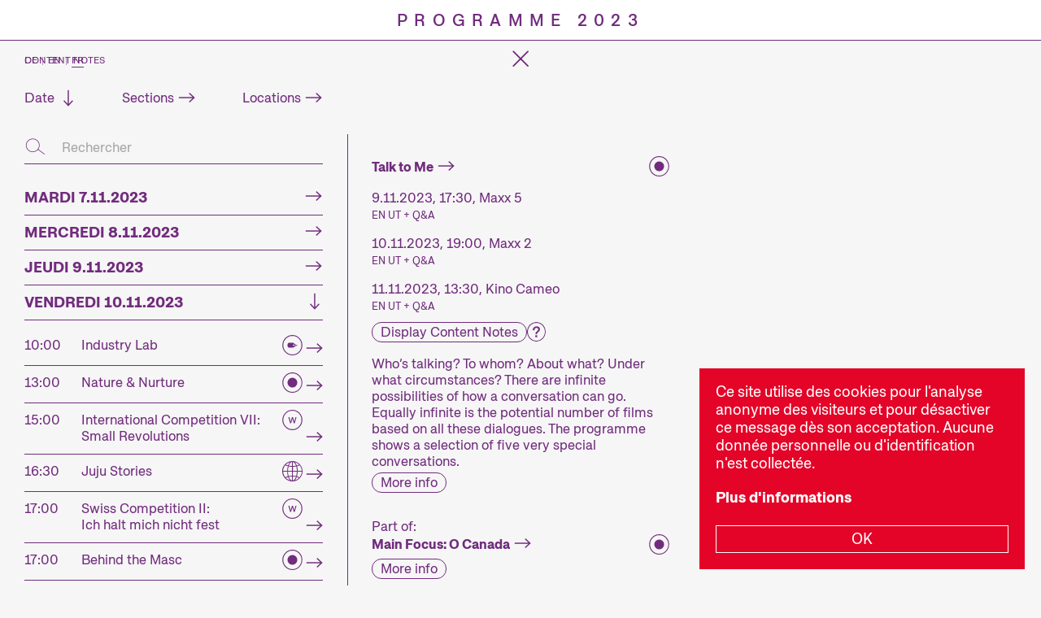

--- FILE ---
content_type: text/html; charset=utf-8
request_url: https://www.kurzfilmtage.ch/fr/programme/2023/Main-Focus-O-Canada/Talk-to-Me?eventtime=315bf643-fe77-43f3-92d3-70db94a3889d
body_size: 114951
content:
<!DOCTYPE html><!--[if IE]><![endif]--><!--[if lte IE 9]><html class="lte_ie9 no-js fonts-loaded kft-programm-open" lang="fr"><![endif]--><!--[if gt IE 9]><!--><html lang="fr" class="no-js fonts-loaded kft-programm-open"><!--<![endif]--><head><meta charset="UTF-8" /><meta name="generator" content="WebZen CMS v.2.8.0 - www.waldbachmedien.ch" /><meta name="robots" content="index, follow" /><meta name="googlebot" content="noarchive" /><meta name="revisit-after" content="7" /><meta name="msapplication-config" content="https://www.kurzfilmtage.ch/client/xml/browserconfig-fr.xml?v=53" /><meta name="msapplication-TileImage" content="https://www.kurzfilmtage.ch/webzen/cms/templates/kurzfilmtage.ch/favicons/ms-square310x310logo-558x558.png?v=53" /><meta name="msapplication-TileColor" content="#FFFFFF" /><meta name="application-name" content="Internationale Kurzfilmtage Winterthur" /><meta name="description" content="Les Internationale Kurzfilmtage Winterthur représentent le plus important festival de courts métrages en Suisse. Chaque mois de novembre, Winterthour se transforme en métropole du court métrage pendant six jours. Tout le monde trouve son compte dans les programmes soigneusement concoctés par nos curatrices et curateurs sur des thématiques ou des événements actuels et brûlants. Les blocs des compétitions donnent une bonne vue d’ensemble du paysage cinématographique actuel, alors que les installations, performances et autres événements spéciaux montrent au public la diversité des formes audiovisuelles." /><meta name="keywords" content="Programme" /><meta name="HandheldFriendly" content="true" /><meta name="viewport" content="width=device-width, initial-scale=1.0, user-scalable=0, minimum-scale=1.0, maximum-scale=1.0" /><meta name="apple-mobile-web-app-capable" content="yes" /><meta name="apple-mobile-web-app-status-bar-style" content="black-translucent" /><meta itemprop="title" property="og:title" content="Internationale Kurzfilmtage Winterthur | Programme" /><meta itemprop="url" property="og:url" content="https://www.kurzfilmtage.ch/fr/programme/2023/Main-Focus-O-Canada/Talk-to-Me" /><meta itemprop="description" property="og:description" content="Les Internationale Kurzfilmtage Winterthur représentent le plus important festival de courts métrages en Suisse. Chaque mois de novembre, Winterthour se transforme en métropole du court métrage pendant six jours. Tout le monde trouve son compte dans les programmes soigneusement concoctés par nos curatrices et curateurs sur des thématiques ou des événements actuels et brûlants. Les blocs des compétitions donnent une bonne vue d’ensemble du paysage cinématographique actuel, alors que les installations, performances et autres événements spéciaux montrent au public la diversité des formes audiovisuelles." /><meta property="og:type" content="website" /><meta itemprop="image" property="og:image" content="https://www.kurzfilmtage.ch/client/media/images/2039/1200x800x1/v1/IKFTW_09_11_2022_c_ANDRIN_FRETZ-1605.jpg" /><meta property="og:image:width" content="1200" /><meta property="og:image:height" content="800" /><meta property="og:image:type" content="image/jpeg" /><base href="https://www.kurzfilmtage.ch/" /><link rel="preconnect" href="https://www.kurzfilmtage.ch/" crossorigin="anonymous" /><link rel="alternate" hreflang="de" href="https://www.kurzfilmtage.ch/de/programm/2023/Grosser-Fokus-O-Canada/Talk-to-Me" /><link rel="alternate" hreflang="en" href="https://www.kurzfilmtage.ch/en/programme/2023/Main-Focus-O-Canada/Talk-to-Me" /><link rel="canonical" href="https://www.kurzfilmtage.ch/fr/programme/2023/Main-Focus-O-Canada/Talk-to-Me" /><link rel="preload" href="https://www.kurzfilmtage.ch/webzen/cms/templates/kurzfilmtage.ch/fonts/Ap1000-Bd.woff" as="font" type="font/woff" crossorigin="anonymous" /><link rel="preload" href="https://www.kurzfilmtage.ch/webzen/cms/templates/kurzfilmtage.ch/fonts/Ap1000-Bd.woff2" as="font" type="font/woff2" crossorigin="anonymous" /><link rel="preload" href="https://www.kurzfilmtage.ch/webzen/cms/templates/kurzfilmtage.ch/fonts/Ap1000-Md.woff" as="font" type="font/woff" crossorigin="anonymous" /><link rel="preload" href="https://www.kurzfilmtage.ch/webzen/cms/templates/kurzfilmtage.ch/fonts/Ap1000-Md.woff2" as="font" type="font/woff2" crossorigin="anonymous" /><link rel="preload" href="https://www.kurzfilmtage.ch/webzen/cms/templates/kurzfilmtage.ch/fonts/Ap1000-Rg.woff" as="font" type="font/woff" crossorigin="anonymous" /><link rel="preload" href="https://www.kurzfilmtage.ch/webzen/cms/templates/kurzfilmtage.ch/fonts/Ap1000-Rg.woff2" as="font" type="font/woff2" crossorigin="anonymous" /><link rel="preload" href="https://www.kurzfilmtage.ch/webzen/cms/templates/kurzfilmtage.ch/fonts/Ap1000-RgIt.woff" as="font" type="font/woff" crossorigin="anonymous" /><link rel="preload" href="https://www.kurzfilmtage.ch/webzen/cms/templates/kurzfilmtage.ch/fonts/Ap1000-RgIt.woff2" as="font" type="font/woff2" crossorigin="anonymous" /><link rel="preload" href="https://www.kurzfilmtage.ch/webzen/cms/templates/kurzfilmtage.ch/fonts/KFTIcons.woff" as="font" type="font/woff" crossorigin="anonymous" /><link rel="preload" href="https://www.kurzfilmtage.ch/webzen/cms/templates/kurzfilmtage.ch/fonts/KFTIcons.woff2" as="font" type="font/woff2" crossorigin="anonymous" /><link rel="preload" href="https://www.kurzfilmtage.ch/webzen/core/public/fonts/ZenIcons/zen_icons.woff?8" as="font" type="font/woff" crossorigin="anonymous" /><link rel="preload" href="https://www.kurzfilmtage.ch/webzen/core/public/fonts/ZenIcons/zen_icons.woff2?8" as="font" type="font/woff2" crossorigin="anonymous" /><title>Internationale Kurzfilmtage Winterthur | Programme</title>
<!--

	   ,dP""d8b,	  WebZen CMS v.2.8.0
	  d"   d88"8b	  
	 I8    Y88a88)	  ...powered by a heart from the WebZen Web Development Framework v.2.8.0
	 `Y, a  )888P	  
	   "b,,a88P" 	  Developed by waldbach medien | waldbachmedien.ch

-->
<link rel="icon" type="image/png" href="https://www.kurzfilmtage.ch/webzen/cms/templates/kurzfilmtage.ch/favicons/favicon-16x16.png?v=53" sizes="16x16" /><link rel="icon" type="image/png" href="https://www.kurzfilmtage.ch/webzen/cms/templates/kurzfilmtage.ch/favicons/favicon-192x192.png?v=53" sizes="192x192" /><link rel="icon" type="image/png" href="https://www.kurzfilmtage.ch/webzen/cms/templates/kurzfilmtage.ch/favicons/favicon-32x32.png?v=53" sizes="32x32" /><!--[if IE]><link rel="shortcut icon" href="https://www.kurzfilmtage.ch/favicon.ico?v=53" type="image/x-icon" /><![endif]--><link rel="apple-touch-icon" sizes="57x57" href="https://www.kurzfilmtage.ch/apple-touch-icon.png?v=53" /><link rel="apple-touch-icon-precomposed" sizes="57x57" href="https://www.kurzfilmtage.ch/apple-touch-icon.png?v=53" /><link rel="apple-touch-icon" sizes="72x72" href="https://www.kurzfilmtage.ch/webzen/cms/templates/kurzfilmtage.ch/favicons/apple-touch-icon-72x72.png?v=53" /><link rel="apple-touch-icon" sizes="76x76" href="https://www.kurzfilmtage.ch/webzen/cms/templates/kurzfilmtage.ch/favicons/apple-touch-icon-76x76.png?v=53" /><link rel="apple-touch-icon" sizes="114x114" href="https://www.kurzfilmtage.ch/webzen/cms/templates/kurzfilmtage.ch/favicons/apple-touch-icon-114x114.png?v=53" /><link rel="apple-touch-icon" sizes="120x120" href="https://www.kurzfilmtage.ch/webzen/cms/templates/kurzfilmtage.ch/favicons/apple-touch-icon-120x120.png?v=53" /><link rel="apple-touch-icon" sizes="144x144" href="https://www.kurzfilmtage.ch/webzen/cms/templates/kurzfilmtage.ch/favicons/apple-touch-icon-144x144.png?v=53" /><link rel="apple-touch-icon" sizes="152x152" href="https://www.kurzfilmtage.ch/webzen/cms/templates/kurzfilmtage.ch/favicons/apple-touch-icon-152x152.png?v=53" /><link rel="apple-touch-icon" sizes="180x180" href="https://www.kurzfilmtage.ch/webzen/cms/templates/kurzfilmtage.ch/favicons/apple-touch-icon-180x180.png?v=53" /><link rel="apple-touch-startup-image" href="https://www.kurzfilmtage.ch/webzen/cms/templates/kurzfilmtage.ch/favicons/apple-touch-startup-image-320x480.png?v=53" /><script type="text/javascript" src="https://www.kurzfilmtage.ch/webzen/cache/public/js/138/cms.js" defer="true"></script><style type="text/css" media="all" id="criticalCSS">@font-face{font-family:'Approach';src:url(https://www.kurzfilmtage.ch/webzen/cms/templates/kurzfilmtage.ch/fonts/Ap1000-Bd.woff) format("woff"),url(https://www.kurzfilmtage.ch/webzen/cms/templates/kurzfilmtage.ch/fonts/Ap1000-Bd.woff2) format("woff2");font-weight:700;font-style:normal;font-display:swap}@font-face{font-family:'Approach';src:url(https://www.kurzfilmtage.ch/webzen/cms/templates/kurzfilmtage.ch/fonts/Ap1000-Md.woff) format("woff"),url(https://www.kurzfilmtage.ch/webzen/cms/templates/kurzfilmtage.ch/fonts/Ap1000-Md.woff2) format("woff2");font-weight:500;font-style:normal;font-display:swap}@font-face{font-family:'Approach';src:url(https://www.kurzfilmtage.ch/webzen/cms/templates/kurzfilmtage.ch/fonts/Ap1000-Rg.woff) format("woff"),url(https://www.kurzfilmtage.ch/webzen/cms/templates/kurzfilmtage.ch/fonts/Ap1000-Rg.woff2) format("woff2");font-weight:400;font-style:normal;font-display:swap}@font-face{font-family:'Approach';src:url(https://www.kurzfilmtage.ch/webzen/cms/templates/kurzfilmtage.ch/fonts/Ap1000-RgIt.woff) format("woff"),url(https://www.kurzfilmtage.ch/webzen/cms/templates/kurzfilmtage.ch/fonts/Ap1000-RgIt.woff2) format("woff2");font-weight:400;font-style:italic;font-display:swap}@font-face{font-family:'KFT-Icons';src:url(https://www.kurzfilmtage.ch/webzen/cms/templates/kurzfilmtage.ch/fonts/KFTIcons.woff) format("woff"),url(https://www.kurzfilmtage.ch/webzen/cms/templates/kurzfilmtage.ch/fonts/KFTIcons.woff2) format("woff2");font-weight:400;font-style:normal;font-display:swap}@font-face{font-family:'zen_icons';src:url(https://www.kurzfilmtage.ch/webzen/core/public/fonts/ZenIcons/zen_icons.woff?8) format("woff"),url(https://www.kurzfilmtage.ch/webzen/core/public/fonts/ZenIcons/zen_icons.woff2?8) format("woff2");font-weight:400;font-style:normal;font-display:swap}:not(text){margin:0;padding:0;border:none;font-size:inherit;font-family:inherit;line-height:inherit;vertical-align:baseline;box-sizing:border-box}article,aside,figure,footer,header,hgroup,menu,nav,section,address,meter,main{display:block}html{min-height:100%;height:auto;width:100%;max-width:100%;overflow:hidden auto;font-size:62.5%;line-height:1.5;font-family:Verdana,Arial,sans-serif;touch-action:manipulation}body{min-height:100%;height:auto;width:100%;min-width:100%;max-width:100%;position:relative;float:left;overflow:visible}b,strong{font-weight:700}h1,h2,h3,h4{line-height:1.2}h1,h2,h3,h4,h5,h6,td h1,td h2,td h3,td h4,td h5{margin-bottom:11px}h1 *,h2 *,h3 *,h4 *,h5 *,h6 *{font-size:inherit;color:inherit}*{outline:none}a{text-decoration:none;font:inherit;outline:none}a *{cursor:pointer}figure{line-height:0}img{outline:none;color:#777}br{clear:both}object,embed,iframe{vertical-align:middle}table,tr,td,th,tf,span{font:inherit;color:inherit;text-transform:inherit}li,ul,ol{height:auto}.hide{display:none}p,h1,h2,h3,h4,h5,table,ul,ol{position:relative;width:100%;float:left;clear:both}body{font-family:Approach,Arial,Helvetica,sans-serif;font-size:2rem}h1,h2,h3,h4,h5,h6,td h1,td h2,td h3,td h4,td h5{margin-bottom:2.46667rem}a{transition:color 100ms ease-out}:root{--zen-theme-bg:#f6f6f6;--zen-theme-colour:#1D1D1B;--zen-theme-link:#1D1D1B;--zen-theme-font-colour:#1D1D1B}html{line-height:1.23333}.module{position:relative;display:block;width:100%;min-height:20px;clear:both;float:left;height:auto;color:#1d1d1b;font-family:Approach,Arial,Helvetica,sans-serif;font-size:2rem;margin-bottom:7.4rem;z-index:1}.module p{clear:both;margin-bottom:2.46667rem;min-height:2.46667rem;height:auto}.module p:last-of-type:not(.newModMoreLink):not(.h2):not(.h1):not(.h3){margin-bottom:-1rem}.module figure{max-width:100%}.module img.cmsImage{max-width:100%}.module h1,.module .h1,.module h2,.module .h2,.module h3,.module .h3,.module h4,.module .h4{position:relative;overflow:hidden;text-overflow:ellipsis;font-family:Approach,Arial,Helvetica,sans-serif}.module h1,.module .h1{font-size:9.6rem;line-height:.861111;margin-bottom:9.6rem;color:#1d1d1b}.module h2,.module .h2{font-size:4.8rem;line-height:.861111;margin-bottom:4.8rem;color:#1d1d1b}.module h3,.module .h3{font-size:2rem;line-height:1.2;margin-bottom:2rem;color:#1d1d1b}.module p,.module table td,.module li{line-height:inherit}.module span{font-size:inherit;font-family:inherit;font-style:inherit;color:inherit;font-weight:inherit;line-height:inherit;text-transform:inherit}.module a.moduleAnchor{position:absolute!important;display:block!important;height:1px!important;width:1px!important;font-size:1px!important;text-decoration:none!important;border:none!important}.vH33,.vH33-25,.vPortrait .vH50-33{height:33.3333vh}a.cLink.lnkMail,a.lnkPhone{display:inline;white-space:nowrap;max-width:100%;overflow:hidden;text-overflow:ellipsis}a.cLink span.icon{padding-right:7px}a.mobileNav,#mobileNavBox{display:none}img{font-size:10px;text-decoration:none;font-weight:400;color:#777!important}.zen-pixel{position:absolute;top:0;left:0;pointer-events:none}div.zGalTitle span{line-height:1.2}div.zGalTitle.above{position:relative;float:left;width:100%;clear:both;text-align:left;margin-bottom:10px}.printlog{display:none;position:absolute}.pageImageTxtWrap.module{position:absolute;top:50%;transform:translateY(-50%);left:0;right:0;margin:0!important;padding:0 20px!important}.pageImageTxtWrap *{text-align:center;color:#fff;text-shadow:#00000080 0 0 7px}.pageImageTxtWrap.module > :last-child{margin-bottom:0!important}div.socialMediaWrapper{position:relative;float:left;clear:both}div.socialMediaWrapper a,div.socialMediaWrapper a span{position:relative;float:left}#euCookiePolicy{display:none;position:relative;float:left;width:100%;clear:both;z-index:20;background:#fff;padding:20px 80px 20px 20px;box-shadow:#0003 0 0 10px;font-size:12px;color:#555;margin:0}#euCookiePolicy button.euCookiePolicyOK{position:absolute;right:20px;top:50%;transform:translateY(-50%);width:auto;padding:5px 10px;cursor:pointer}#euCookiePolicy button.euCookiePolicyOK span{position:relative;float:left}#euCookiePolicy button.euCookiePolicyOK span.icon{padding-right:5px}#euCookiePolicy p:last-of-type{margin-bottom:0}.zenGrid{position:relative;float:left;clear:both;width:100%;display:grid;grid-template-columns:var(--grid-columns);grid-auto-flow:dense;gap:var(--grid-gap-y) var(--grid-gap-x);place-items:stretch;justify-content:stretch;transition:1s}.zenGrid.grid-valign-fill{align-items:stretch}.zenGrid > *{position:relative}.cA_M .zenGrid.defaultGrid.grid-layout-float.grid-size-3,.cA_M .zenGrid.defaultGrid.grid-layout-float.grid-size-3 > *,.cA_S .zenGrid.strongGrid.grid-layout-float.grid-size-3,.cA_S .zenGrid.strongGrid.grid-layout-float.grid-size-3 > *,.cA_S .zenGrid.customGrid.grid-layout-float.grid-size-3,.cA_S .zenGrid.customGrid.grid-layout-float.grid-size-3 > *{--grid-size:2!important;--grid-item-width:calc(100% / var(--grid-size))!important}.cA_S .zenGrid.defaultGrid.grid-layout-float.grid-size-3,.cA_S .zenGrid.defaultGrid.grid-layout-float.grid-size-3 > *,.cA_XS .zenGrid.strongGrid.grid-layout-float.grid-size-3,.cA_XS .zenGrid.strongGrid.grid-layout-float.grid-size-3 > *,.cA_XS .zenGrid.customGrid.grid-layout-float.grid-size-3,.cA_XS .zenGrid.customGrid.grid-layout-float.grid-size-3 > *{--grid-size:1!important}a.respImg,.blurUp > a.respImg{position:relative;display:block;float:left;overflow:hidden;width:100%!important;max-width:100%!important}a.respImg img,a.respImg svg,a.respImg picture{position:relative;float:left}.respBG{position:absolute;inset:0;background-size:cover;background-repeat:no-repeat;background-position:50% 50%}a.respImg{transition:opacity 200ms ease-out}.mobile .respBG{filter:none;transition:none!important}.respBG.loaded{filter:none;transition:none!important}svg.respImg{height:auto}img.respImg,svg.respImg{max-width:100%;opacity:0;object-fit:contain;backface-visibility:hidden;transition:opacity 500ms ease-out,filter 500ms ease-out!important}img.respImg.blurUp,svg.respImg.blurUp{position:relative;float:left;display:block;filter:blur(5px);overflow:hidden}img.respImg.blurUp.loaded,svg.respImg.blurUp.loaded,img.respImg.loaded,svg.respImg.loaded{width:100%;opacity:1;filter:none;max-width:100%;height:auto!important}img.respImg.loaded,svg.respImg.loaded{background:none!important}:root{--swiper-theme-color:#007aff}:root{--swiper-navigation-size:44px}.fInput{position:relative;float:left;width:220px;max-width:100%;padding:5px;border:1px solid #cbcbcb;border-radius:3px;transition:background-color 200ms ease-out,color 200ms ease-out}.fInput:not(.fButton){background-color:#fafafa}.frontTheme_btn_dialog,.frontTheme_btn{color:#fafafa;border:1px solid #212430;text-shadow:#000000b3 -1px -1px 0;background-image:linear-gradient(#4d556e 0%,#212430 100%)}a.navJumper{position:fixed;margin-left:-10000px;padding:3px 5px;box-shadow:#0003 0 0 5px;border-radius:4px;background:#fafafa;display:block;z-index:130;border:1px solid #555!important;color:#333!important}a.navJumper span{padding-left:5px;color:#888!important}ul.nav{position:relative;float:left;width:auto;z-index:101}ul.nav li{background:none;list-style:none;position:relative;display:block}ul.nav li a.nav{position:relative;float:left;display:block;cursor:pointer}ul.nav li.sub ul{position:relative;float:left;width:auto}ul.nL_1.dropdown.vertical > li,ul.nL_1.default.horizontal li,ul.nL_1.big.horizontal li{position:relative;float:left;clear:none;margin:0 10px}ul.nL_1.dropdown.vertical > li.first,ul.nL_1.default.horizontal > li.first{margin-left:0}ul.nL_1.dropdown.vertical > li.last,ul.nL_1.default.horizontal > li.last{margin-right:0}ul.nL_1.dropdown.horizontal li,ul.nL_1.default.vertical li,ul.nL_2.dropdown.vertical li,ul.nL_1.big.vertical li{position:relative;float:left;clear:both;width:100%}#mobileNavBox{position:absolute;inset:0;z-index:103;overflow:hidden auto}a.mobileNav{position:relative;float:right;display:none;width:20px;height:18px}a.mobileNav:focus,a.mobileNav.active{color:#000}a.mobileNav span.navLines{position:relative;float:left;width:100%;height:100%}a.mobileNav span.navLines > span{position:absolute;width:100%;height:4px;background:#555;transition-duration:400ms;transform-origin:0 50%}a.mobileNav span.navLines > span.bar-3{transform-origin:0 50%}a.mobileNav span.navLines > span.bar-1{top:0}a.mobileNav span.navLines > span.bar-2{top:50%;transform:translateY(-50%)}a.mobileNav span.navLines > span.bar-3{bottom:0}a.mobileNav.active span.navLines > span.bar-1{transform:rotate(45deg) translateY(-50%);width:125%}a.mobileNav.active span.navLines > span.bar-2{opacity:0}a.mobileNav.active span.navLines > span.bar-3{transform:rotate(-45deg) translateY(50%);width:125%}#programmWrap{position:relative;float:left;clear:both;width:100vw;z-index:2;background-color:var(--kft-bg-colour)}body.kft-has-programm-teaser #programmWrap{height:var(--kft-programm-teaser-height)}.kft-programm-search{position:relative;float:left;clear:both;width:100%;margin-bottom:var(--kft-page-padding-top);display:flex;align-items:center;border-bottom:1px var(--kft-logo-colour-programm) solid}.kft-programm-search button{background:none;border:none;padding:0;margin:0 10px 0 0;cursor:pointer}.kft-programm-search button span{position:relative;float:left;font-size:3rem}.kft-programm-search input{width:100%;background-color:transparent;border:none;padding:10px}.kft-programm-search:not(.active) a{display:none}.kft-programm-teasers-wrap{margin-top:calc(var(--kft-page-padding-top) / 2);position:relative;float:left;width:100%}#programmWrap .kft-programm-teasers{position:relative;float:left;padding-top:40px}#programmWrap .kft-programm-teaser{position:relative;float:left;width:100vw;background-color:var(--kft-logo-colour-visual);color:var(--kft-logo-colour-programm);text-align:center;font-weight:500;font-size:2.2rem;text-transform:uppercase;letter-spacing:.9rem;line-height:1;cursor:pointer;transition:transform 200ms ease-out,border 200ms ease-out;backface-visibility:hidden;height:var(--kft-programm-teaser-height);display:flex;align-items:center;justify-content:center;border-bottom:1px solid transparent;z-index:3}#programmWrap.open .kft-programm-teaser{border-bottom:1px var(--kft-logo-colour-programm) solid}#programmWrap .kft-programm-content{position:absolute;top:var(--kft-programm-teaser-height);left:0;right:0;bottom:0;overflow:hidden auto;background-color:var(--kft-bg-colour);z-index:2}#programmWrap .kft-programm{position:absolute;top:0;left:0;right:0;height:var(--kft-programm-teaser-height);transition:height 600ms ease-out}#programmWrap.open .kft-programm{height:100vh}.kft-programm-teaser-title{position:relative;z-index:3;user-select:none;color:var(--kft-logo-colour-programm);text-align:center;padding:0 30px}.kft-programm-teaser-inner{position:relative;float:left;clear:both;width:100%}.kft-programm-navcloser-wrap{position:fixed;top:var(--kft-programm-teaser-height);left:var(--kft-page-padding-side);right:var(--kft-page-padding-side);height:var(--kft-programm-teaser-height);background-color:var(--kft-bg-colour);z-index:2;transform:translate3d(0px,0px,0px);display:flex;align-items:center;justify-content:end}.kft-content-notes-filter-btn{left:0;margin-left:calc(-1 * var(--kft-page-padding-side));position:absolute!important}.kft-programm-language-switch{position:relative;float:right}.kft-programm-teasercloser-wrap{position:relative;float:left}.kft-programm-content a.navCloser,.kft-programm-content a.teaserCloser{color:var(--kft-logo-colour-programm);position:absolute;font-size:3rem;top:0;left:50%;padding:10px;transform-origin:50% 50%;transform:translateX(-50%);transition:transform 100ms ease-out;z-index:4}.kft-programm-content a.teaserCloser{position:relative;display:block;transform:none;left:0}.kft-programm-display{position:relative;float:left;clear:both;width:100%;padding:var(--grid-gap-y) var(--kft-page-padding-side);display:grid;grid-template-columns:minmax(0px,1fr) minmax(0px,1.5fr) minmax(0px,0.5fr) minmax(0px,1fr);grid-auto-flow:dense;gap:var(--grid-gap-y) var(--grid-gap-x);place-items:stretch;justify-content:stretch;z-index:1}#programmWrap.activeContent .kft-programm-display{grid-template-columns:repeat(4,minmax(0px,1fr))}.kft-programm-logo,.kft-programm-logo *,.kft-programm-list,.kft-programm-list *,.kft-programm-teasers,.kft-programm-teasers *{color:var(--kft-logo-colour-programm)}.kft-programm-list,.kft-programm-list *,.kft-programm-teasers,.kft-programm-teasers *{font-size:1.8rem}.kft-programm-display .smallText{font-size:1.4rem}.kft-programm-filter{position:relative;float:left;clear:both;width:100%;margin-bottom:var(--kft-page-padding-top);display:flex;justify-content:space-between}.kft-programm-filter > a{display:block}.kft-programm-list h4,.kft-programm-teasers h4{font-size:2rem;text-transform:uppercase;margin-bottom:10px}.kft-programm-list h4 *,.kft-programm-teasers h4 *{font-size:2rem;text-transform:uppercase}.kft-programm-list .date-block h4{padding-bottom:10px;border-bottom:1px var(--kft-logo-colour-programm) solid}.kft-programm-list .date-block h4{cursor:pointer}.kft-programm-list h5,.kft-programm-teasers h5{text-transform:uppercase;font-weight:400;margin-bottom:10px}.kft-programm-list .date-block{position:relative;float:left;clear:both;width:100%}.kft-programm-list .date-block.active{margin-bottom:var(--kft-page-padding-top)}.kft-programm-list .location-date-block{position:relative;float:left;clear:both;width:100%;margin-top:30px}.kft-programm-list .collapsing-date-block{position:relative;float:left;clear:both;width:100%}.kft-programm-list .date-block .collapsing-date-block{display:none}.kft-programm-list .date-block.active .collapsing-date-block{display:block}.kft-programm-list .programm-entry{position:relative;float:left;clear:both;width:100%;border-top:1px var(--kft-logo-colour-programm) solid;padding:10px 0 12px;display:flex;cursor:pointer}.kft-programm-list .time{width:70px;flex-shrink:0}.kft-programm-list .info{width:100%;padding-right:25px}.kft-programm-list .info a.label{width:100%}.kft-programm-list .info.hasIcon .section-icon{padding-left:5px;margin-top:-2px}.kft-programm-list .info.hasIcon > a span{position:relative;float:left}.kft-programm-list .info.hasIcon .event-label{width:100%;max-width:calc(100% - 30px)}.kft-programm-list .label{position:relative;float:left}.kft-programm-list .label.active{font-weight:700}.kft-programm-list,.kft-programm-teasers{transition:opacity 100ms ease-out,filter 100ms ease-out}.kft-programm-teasers a.cLink.lnkMail{font-weight:400}.kft-programm-display .section-info-button,.kft-programm-display .ticket-link,.content-notes-btn{position:relative;float:left;clear:both;border:1px var(--kft-logo-colour-programm) solid;background-color:var(--kft-bg-colour);border-radius:20px;margin-top:5px;margin-right:10px;padding:3px 10px 4px;line-height:1;transition:background-color 200ms ease-out,color 200ms ease-out}.content-notes-btn{color:var(--kft-logo-colour-programm)}.kft-programm-display .section-info-button.second{margin-bottom:40px}a.content-notes-link-btn svg{position:relative;float:left;background-color:transparent;border-radius:50%;transition:background-color 200ms ease-out;height:2.6rem!important;width:auto!important}a.content-notes-link-btn svg path{fill:var(--kft-logo-colour-programm);transition:fill 200ms ease-out}.content-notes-btn-wrapper{position:relative;float:left;clear:both;margin:-1.2rem 0 1.7rem;display:flex;gap:10px}.kft-programm-display .section-info-button,.content-notes-btn{margin:-1.2rem 0 1.7rem}.content-notes-btn-wrapper .content-notes-btn{margin:0}.event-time-block span.event-time-info{margin-right:10px}.kft-programm-display .section-title,.kft-programm-display .event-title{position:relative;float:left;clear:both;width:100%;margin-bottom:1.7rem}.kft-programm-display .section-title-label{position:relative;float:left;clear:both;width:100%;margin-top:15px}.kft-programm-list .section-icon{width:25px;height:25px}.kft-programm-list .section-icon svg{width:25px!important;height:25px!important}.kft-programm-list .section-icon svg *{fill:var(--kft-logo-colour-programm)}.kft-programm-display .section-info,.kft-programm-display .section-info a.event-film-still,.kft-programm-display img.event-film-still{position:relative;float:left;clear:both;width:100%}.kft-programm-display .event-title,.kft-programm-display .event-title a,.kft-programm-display .section-title,.kft-programm-display .section-title a{position:relative;float:left;clear:both;width:100%;display:flex;align-items:center;justify-content:space-between}.kft-programm-display .event-title svg,.kft-programm-display .section-title svg{margin-left:5px;width:25px!important;height:25px!important}.kft-programm-display .event-title svg > *,.kft-programm-display .section-title svg > *{fill:var(--kft-logo-colour-programm)}.kft-programm-display .event-time-block{position:relative;float:left;clear:both;width:100%;margin-bottom:1rem}.kft-programm-display .event-time-blocks{position:relative;float:left;clear:both;width:100%;margin-bottom:.7rem}.kft-programm-display .event-time-block > span{position:relative;float:left;clear:both;margin-bottom:calc(5px + 0.2rem)}.kft-programm-display .event-intro,.kft-programm-display .section-intro,.kft-programm-display .event-films,.kft-programm-display .event-film-info,.kft-programm-display .event-film-synopsis,.kft-programm-display .event-partner,.kft-programm-display .event-partner .smallText{position:relative;float:left;clear:both;width:100%;margin-bottom:1.7rem}.kft-programm-display .event-films{margin-bottom:0}.event-section-eventlist{position:relative;float:left;clear:both;width:100%;margin-bottom:1.7rem}.kft-programm-display .event-films img,.kft-programm-display .section-info img.event-film-still{border-radius:20px;margin-bottom:1.7rem}.kft-programm-display .event-film-block,.kft-programm-display .event-film-block > *{position:relative;float:left;clear:both;width:100%}.kft-programm-display .event-film-block{margin-bottom:var(--kft-page-padding-top)}.event-film-block .event-film-title{position:relative;float:left;width:100%}.kft-programm-display .arrowLinkProg strong{padding-right:30px}.kft-programm-display .section-sub-link{position:relative;float:left;clear:both}.kft-programm-logo-wrap{position:sticky;width:100%;top:var(--grid-gap-y);left:var(--kft-page-padding-side);z-index:2;display:flex;align-items:flex-end}.kft-programm-logo-wrap .respImg{border-radius:0}.kft-programm-logo-wrap .logo,.kft-programm-logo-wrap .logo > a,.kft-programm-logo-wrap .logo > a > *{position:relative;float:left;height:100%!important;width:auto!important}.kft-programm-logo-wrap svg > path{fill:var(--kft-logo-colour-programm)}.kft-programm-teasers .kft-programm-teasercloser-wrap{visibility:hidden;pointer-events:none}.kft-programm-teasers .kft-programm-teasercloser-wrap a{padding:0}.kft-film-detail-title,.kft-film-detail-block,.kft-film-detail-block > *{position:relative;float:left;clear:both;width:100%}.kft-film-detail-title,.kft-film-detail-block{margin-bottom:1.7rem}.kft-film-detail-block .film-partial-bio{margin:1.7rem 0}.kft-programm-teaser-basket{position:absolute;right:var(--kft-page-padding-side);display:none}:root{--grid-gap-x:60px;--grid-gap-y:60px}.module h3.modLead{font-style:italic;font-weight:400}.module div.txtBlock,.module div.txtBlockInner{position:relative;float:left;width:100%;max-width:100%}.module div.txtBlock div.txtBlock{float:none}.modFloatImgWrap{position:relative;float:left;clear:both;width:100%;z-index:2}.moduleGallery{position:relative;float:left;width:100%}.moduleGallery .gridGalImg{position:relative}:root{--kft-grid-border-spacing:0}body:not(.preFirstTick) .pageImageTxtWrap{opacity:1}.kft-icon,.kft-icon *,.kft-icon::after{text-transform:none;line-height:1;font-family:KFT-Icons!important}:root{--kft-page-padding-top:50px;--kft-page-padding-side:50px;--kft-programm-teaser-height:50px}html,body{min-height:100%;min-width:300px}body{position:relative;float:left;width:100%;background-color:var(--kft-bg-colour)}html.kft-programm-open{overflow:hidden}.navWrap{position:fixed;top:0;left:0;width:395px;max-width:100%;height:100vh;background-color:var(--kft-bg-colour-nav);z-index:5;overflow:hidden auto;padding:var(--kft-page-padding-top) 70px;transform:translate3d(-100%,0px,0px);backface-visibility:hidden;transition:transform 300ms ease-out;display:flex;flex-direction:column;justify-content:space-between}#navLogo{position:relative;float:left;width:300px;z-index:1;display:flex;align-items:flex-end}#navLogo .logo{position:relative;float:left;height:100%}#navLogo .logo svg{height:100%!important;width:auto!important}#navLogo svg > path{fill:var(--kft-font-colour-nav)}.pageWrap,.contentWrap,.main,.footer,.footerWrap,#footerSocial,#headerImage,#content{position:relative;float:left;clear:both;width:100%}.pageWrap{min-height:100vh;display:flex;flex-direction:column;z-index:1}body.kft-has-programm-teaser .pageWrap{min-height:calc(100vh - var(--kft-programm-teaser-height))}.logoWrap{position:sticky;width:100%;top:var(--kft-page-padding-top);display:flex;align-items:flex-end}body.kft-has-programm-teaser .logoWrap{top:calc(var(--kft-programm-teaser-height) + var(--kft-page-padding-top))}#logo,#logo > a,#logo > a > *{position:relative;float:left;height:100%!important;width:auto!important}.logoWrap,.kft-tile-logo,.kft-visual-logo,.kft-programm-logo-wrap,#navLogo{height:23.4rem}.contentWrap{flex:1 0 auto;display:flex;padding-bottom:var(--kft-page-padding-top)}body:not(.startseite) .contentWrap{margin-left:var(--kft-page-padding-side);margin-right:var(--kft-page-padding-side);width:calc(100% - (2 * var(--kft-page-padding-side)))}#headerImage:not(.blank),.module-header-image{height:47vh;min-height:200px}#headerImage:not(.blank),#headerImage.blank > *{margin-bottom:2.5rem}.main{padding-top:var(--kft-page-padding-top);padding-bottom:var(--kft-page-padding-top)}.header{padding-top:var(--kft-page-padding-top);margin-right:var(--grid-gap-x)}#langSwitch{position:absolute;top:10px;right:20px;z-index:2}#navigation{position:relative;float:left;clear:both;width:100%;margin-top:60px}.footer{flex-shrink:0;padding-left:var(--kft-page-padding-side);padding-right:var(--kft-page-padding-side);padding-bottom:var(--kft-page-padding-top)}.footerWrap{display:flex;justify-content:space-between;align-items:center;border-top:1px var(--kft-font-colour) solid;padding-top:var(--kft-page-padding-top)}#footerSocial{width:auto}.header{width:calc((100% - (var(--grid-gap-x) * 3)) / 4)}.main{width:calc((100% - (var(--grid-gap-x) / 3)) / 4 * 3)}.module a.cLink,.module b,.module strong{font-weight:700}.main .module:not(.no-img-rounding) .respImg,#headerImage.respBG,.kft-tile-image-wrap,.kft-tile-image,.module-header-image{border-radius:20px}.pageImageTxtWrap.module{top:var(--kft-page-padding-side);right:auto;bottom:auto;left:var(--kft-page-padding-side);transform:none;width:calc(100% - 80px);padding:0!important}.pageImageTxtWrap.module h1{text-shadow:#0003 0 0 10px}.pageImageTxtWrap.module *{text-shadow:none;text-align:left;color:#fff}.scrollHidden{opacity:0;transition:opacity 600ms ease-out 200ms,transform 600ms ease-out}.scrollHidden.scrollActive{opacity:1}.zGalTitle.above{font-weight:700}#euCookiePolicy{position:fixed;z-index:999999;right:20px;bottom:20px;width:400px;max-width:100%;padding:20px;font-family:Approach,Arial,Helvetica,sans-serif;font-size:2rem;box-shadow:none;background-color:var(--kft-bg-colour-nav)}#euCookiePolicy *{color:var(--kft-font-colour-nav)}#euCookiePolicy button.euCookiePolicyOK{margin-top:20px;position:relative;float:left;clear:both;width:100%;top:auto;right:auto;transform:none;background:none;box-shadow:none;border-radius:0;border:1px var(--kft-font-colour-nav) solid;text-shadow:none;text-align:center}#euCookiePolicy button.euCookiePolicyOK span.icon{display:none}#euCookiePolicy button.euCookiePolicyOK span.text{float:none}.header a.mobileNav,.kft-tile-logo a.mobileNav,.kft-visual-logo a.mobileNav,.kft-programm-logo-wrap a.mobileNav,#navLogo a.mobileNav{display:block;position:relative;float:left;width:55px;height:48px;padding:10px;margin-left:10px;margin-bottom:-10px;transform-origin:50% 50%;transition:transform 100ms ease-out}.header a.mobileNav span.navLines,.kft-tile-logo a.mobileNav span.navLines,.kft-visual-logo a.mobileNav span.navLines,.kft-programm-logo-wrap a.mobileNav span.navLines,#navLogo a.mobileNav span.navLines{width:35px;height:28px}.header a.mobileNav span.navLines > span,.kft-tile-logo a.mobileNav span.navLines > span,.kft-visual-logo a.mobileNav span.navLines > span,.kft-programm-logo-wrap a.mobileNav span.navLines > span,#navLogo a.mobileNav span.navLines > span{height:6px;border-radius:5px;background-color:var(--kft-logo-colour-default)}.kft-programm-logo-wrap a.mobileNav span.navLines > span{background-color:var(--kft-logo-colour-programm)}#navLogo a.mobileNav span.navLines > span{background-color:var(--kft-font-colour-nav)}.header a.mobileNav.active span.navLines > span.bar-1,.kft-tile-logo a.mobileNav.active span.navLines > span.bar-1,.kft-visual-logo a.mobileNav.active span.navLines > span.bar-1,.kft-programm-logo-wrap a.mobileNav.active span.navLines > span.bar-1,#navLogo a.mobileNav.active span.navLines > span.bar-1,.header a.mobileNav.active span.navLines > span.bar-3,.kft-tile-logo a.mobileNav.active span.navLines > span.bar-3,.kft-visual-logo a.mobileNav.active span.navLines > span.bar-3,.kft-programm-logo-wrap a.mobileNav.active span.navLines > span.bar-3,#navLogo a.mobileNav.active span.navLines > span.bar-3{width:105%}.navWrap *{color:var(--kft-font-colour-nav)}ul.nav.kft li{clear:both!important;margin-left:0!important;margin-right:0!important}ul.nav.kft li a{padding-left:0!important;padding-bottom:2px!important}ul.nav.kft li.nL_1 > a{font-size:2.2rem;font-weight:500;line-height:1.2}ul.nav.kft li.nL_1{margin-bottom:16px}ul.nav.kft li.sub > ul{clear:both;margin-left:15px;width:100%!important;left:0!important}ul.nav.kft li.nL_1.sub > ul{margin-top:10px}ul.nav.kft li.nL_2.sub > ul{margin-bottom:20px}ul.nav.kft li:not(.nL_1) > a{font-size:2rem;font-weight:400;line-height:1.46154}ul.nav.kft li:not(.nL_1){margin-bottom:0}ul.nav.kft li a.active,ul.nav.kft li.pseudoActive > a{font-weight:700}ul.nav.kft li a.active + ul{display:block!important}ul.nav.kft-footer{position:relative;float:right}ul.nav.kft-footer li{position:relative;float:left;padding-left:0;width:auto!important;clear:none!important}ul.nav.kft-footer li:not(.firstVis){padding-left:30px}ul.nav.kft-footer a{color:var(--kft-font-colour);padding-bottom:2px}#logo svg path{fill:var(--kft-logo-colour-default)}.module,.module h1,.module .h1,.module h2,.module .h2,.module h3,.module .h3,.module p,.module a{color:var(--kft-font-colour);overflow:visible}.module h1,.module h2{hyphens:auto;hyphenate-limit-chars:6 3 3}.module h1,.module .h1,.module h1.fb_h2{font-weight:500;margin-bottom:4.8rem}.module h2,.module .h2{font-weight:500}.module h3,.module .h3,.module h3.modLead{font-weight:700;font-style:normal}#langSwitch a,#langSwitch span.sep,.kft-programm-language-switch a,.kft-programm-language-switch span.sep,.kft-content-notes-filter-btn,.kft-quiz-teaser-text{position:relative;float:left;color:var(--kft-font-colour-nav);font-size:1.3rem}.kft-programm-language-switch a,.kft-programm-language-switch span.sep,.kft-content-notes-filter-btn,.kft-quiz-teaser-text{color:var(--kft-logo-colour-programm)!important}#langSwitch a,.kft-programm-language-switch a,.kft-content-notes-filter-btn,.kft-quiz-teaser-text{padding-bottom:2px;text-transform:uppercase}#langSwitch span.sep,.kft-programm-language-switch span.sep{opacity:.5;padding:0 5px}#footerSocial a{position:relative;float:left;font-size:5rem;line-height:1;margin-right:10px;color:var(--kft-font-colour);transition:transform 100ms ease-in-out;transform-origin:50% 50%}#footerSocial a:last-of-type{margin-right:0}ul.kft-footer a,.kft-programm-display a.cLink,.module a.cLink,ul.nav.kft li a,#langSwitch a,.kft-programm-language-switch a,.zenForm.frontend .fInput.fButton span.text,.kft-content-notes-filter-btn,#zenCover.kft-contentnotes-popup a.cLink,.kft-quiz-teaser-text{color:var(--kft-font-colour);background-image:linear-gradient(transparent,transparent),linear-gradient(var(--kft-font-colour),var(--kft-font-colour));background-size:100% 1px,0 1px;background-position:100% 100%,50% 100%;background-repeat:no-repeat;transition:background-size 250ms ease-in-out}.kft-programm-display a.cLink{font-weight:700;color:var(--kft-logo-colour-programm)}ul.nav.kft li a,#langSwitch a,#euCookiePolicy a{background-image:linear-gradient(transparent,transparent),linear-gradient(var(--kft-font-colour-nav),var(--kft-font-colour-nav))}.kft-programm-language-switch a,.kft-content-notes-filter-btn,.kft-quiz-teaser-text,#zenCover.kft-contentnotes-popup a.cLink{color:var(--kft-logo-colour-programm);background-image:linear-gradient(transparent,transparent),linear-gradient(var(--kft-logo-colour-programm),var(--kft-logo-colour-programm))}ul.kft-footer a:focus,.kft-programm-display a.cLink:focus,.module a.cLink:focus,#langSwitch a:focus,#langSwitch a.active,.kft-programm-language-switch a:focus,.kft-programm-language-switch a.active,ul.nav.kft li a:focus,ul.nav.kft li a.active,ul.nav.kft li.pseudoActive > a,.zenForm.frontend .fInput.fButton:focus span.text,.kft-content-notes-filter-btn:focus,.kft-quiz-teaser-text:focus,#zenCover.kft-contentnotes-popup a.cLink:focus{background-size:0 1px,100% 1px}:root{--kft-logo-colour-default:#e40428;--kft-logo-colour-programm:#E30046;--kft-logo-colour-visual:#fff;--kft-bg-colour:#f6f6f6;--kft-font-colour:#1D1D1B;--kft-bg-colour-nav:#e40428;--kft-font-colour-nav:#FFF}</style><style type="text/css" media="all">:root { --kft-logo-colour-programm: #712C7D !important; }</style><style id="zenCSS"></style></head><body data-webzen-rfid="3" data-webzen-themecolour="#1D1D1B" class="kft-programm-page kft-has-programm-teaser skin-light mobile preFirstTick vLandscape"><div id="euCookiePolicy" class="module"><p>Ce site utilise des cookies pour l'analyse anonyme des visiteurs et pour désactiver ce message dès son acceptation. Aucune donnée personnelle ou d'identification n'est collectée.</p><p><a class="cLink lnkInt" href="https://www.kurzfilmtage.ch/de/datenschutz" title="Datenschutz" data-webzen-rfid="53" data-webzen-language="de" hreflang="de">Plus d'informations</a></p><button type="button" class="euCookiePolicyOK fInput frontend frontTheme_btn" onclick="return WebZen.confirmCookiePolicy();"><span class="icon icon-tick"></span><span class="text">OK</span></button></div><div id="navWrap" class="navWrap" data-nav-wrapper="1"><div class="navWrap-inside"><div id="langSwitch"><a href="https://www.kurzfilmtage.ch/de/programm/2023/Grosser-Fokus-O-Canada/Talk-to-Me" hreflang="de" class="languageLink first"><span class="languageLabel">de</span></a><span class="sep">|</span><a href="https://www.kurzfilmtage.ch/en/programme/2023/Main-Focus-O-Canada/Talk-to-Me" hreflang="en" class="languageLink"><span class="languageLabel">en</span></a><span class="sep">|</span><a href="https://www.kurzfilmtage.ch/fr/programme/2023/Main-Focus-O-Canada/Talk-to-Me" hreflang="fr" class="languageLink last active"><span class="languageLabel">fr</span></a></div><div id="navLogo"><div class="logo"><a href="https://www.kurzfilmtage.ch/fr" class="logo respImg respLnk" title="Internationale Kurzfilmtage Winterthur" aria-label="Logo"><svg class="logo respImg respLnk loaded" title="Internationale Kurzfilmtage Winterthur" xmlns="http://www.w3.org/2000/svg" viewBox="0 0 163.444 181.995" width="163.444" height="181.995"><path d="M151.191,182c-3.2,0-7.949-.357-14.234-1a141.832,141.832,0,0,0-14.264-.974,105.37,105.37,0,0,0-12.444.974,114.572,114.572,0,0,1-12.07,1c-6.746,0-10.154-3.025-10.154-9.044q0-8.51,9.625-8.5a23.74,23.74,0,0,1,4.292.28,31.137,31.137,0,0,0,6.179,1.406c1.559,0,2.368-.616,2.368-1.859a1.713,1.713,0,0,0,0-.779,1.084,1.084,0,0,1-.279-.54l-2.627-3.727-3.484-5.086L77.507,118.707c-1.753-2.322-3.2-3.439-4.274-3.439-.732,0-2.05.877-3.966,2.648L49.586,135.5v6.135c0,8.532.057,13.329.269,14.369.9,6.222,3.358,9.343,7.478,9.343a20.226,20.226,0,0,0,4.572-.443,21.278,21.278,0,0,1,5.033-.453c6.073,0,9.076,2.881,9.076,8.766,0,5.846-3.4,8.783-10.125,8.783a130.72,130.72,0,0,1-13.724-1.117,125.008,125.008,0,0,0-14-1.165A122.267,122.267,0,0,0,24,180.724c-6.766.847-11.279,1.271-13.57,1.271Q-.005,182,0,173.212c0-5.885,3.378-8.766,10.154-8.766a22.882,22.882,0,0,1,5.052.569,37.574,37.574,0,0,0,5.881.837c4.293,0,6.679-3.36,7.239-10.093l.605-10.4V37.8c-.336-9.6-1-15.671-1.886-18.223A5.4,5.4,0,0,0,21.414,15.7a48.905,48.905,0,0,0-5.063.531,22.881,22.881,0,0,1-7.5,1.319C2.974,17.548,0,14.755,0,9.178,0,3.062,3.513,0,10.452,0a64.51,64.51,0,0,1,7.516.318,79.526,79.526,0,0,0,8.836.9A48.215,48.215,0,0,0,33.079.626,44.677,44.677,0,0,1,39.114,0h1.848c5.726,0,8.624,3.63,8.624,10.922V113.641l45.436-42.6a6.343,6.343,0,0,0,2.426-4.769c0-1.8-1.164-2.687-3.475-2.687a53.779,53.779,0,0,0-7.689.838,47.746,47.746,0,0,1-7.71.847q-9.31,0-9.307-8.341c0-6.144,3.889-9.236,11.7-9.236a64.14,64.14,0,0,1,7.41.578q18.408,2.283,27.93,2.274a63.98,63.98,0,0,0,9.077-.56l10.885-1.714a45.161,45.161,0,0,1,6.169-.578c8.642,0,12.964,3.073,12.964,9.083,0,5.682-2.983,8.494-9.057,8.494a51.909,51.909,0,0,1-5.938-.423,54.693,54.693,0,0,0-5.977-.462c-4.417,0-9.046,2.244-13.8,6.656L92.635,96.6C90.7,98.384,89.7,99.8,89.7,100.86c0,.857.731,2.225,2.184,3.977l34.042,44.228c8.663,11.2,14.928,16.787,18.614,16.787a20.3,20.3,0,0,0,4.4-.731,24.036,24.036,0,0,1,4.937-.675c6.392,0,9.568,2.832,9.568,8.5,0,6.019-4.111,9.044-12.253,9.044" fill="#fd0014"/></svg></a></div><a class="mobileNav onlyHamburger active" onclick="return WebZen.tools.triggerMobileNav(event,this,'#navigation');" style="display:block;"><span class="navLines"><span class="bar-1"></span><span class="bar-2"></span><span class="bar-3"></span></span></a></div><nav id="navigation"><a href="https://www.kurzfilmtage.ch/fr/programme/2023/Main-Focus-O-Canada/Talk-to-Me#content" class="navJumper" onclick="$('#content').attr('tabindex',-1).trigger('focus');return false;">Jump to page content<span class="icon-right_angle"></span></a><a href="#" class="mobileNav inline" data-show-before=".logoWrap" data-hide-on-click="false" aria-label="mobile navigation" data-ulclass="kft"><span class="navLines"><span class="bar-1"></span><span class="bar-2"></span><span class="bar-3"></span></span></a><a href="#" class="navJumper" onclick="return WebZen.tools.navSkip(this);">Passer<span class="icon-right_angle"></span></a><ul class="nav nL_1 default horizontal kft" id="mSub_1-23" data-level="1"><li class="nav nL_1 first active"><a href="https://www.kurzfilmtage.ch/fr/programme" class="nav nL_1 first active" data-webzen-rfid="3" data-webzen-language="fr" data-webzen-title="Internationale Kurzfilmtage Winterthur | Programme" data-page-type="content"><span class="txt">Programme</span></a><ul class="nav nL_2 default horizontal kft hide" id="mSub_3-26" data-parent-rfid="3" data-level="2"><li class="nav nL_2 last hidden" style="display:none;"><a href="https://www.kurzfilmtage.ch/fr/programme/content-notes" class="nav nL_2 last hidden" data-webzen-rfid="97" data-webzen-language="fr" data-webzen-title="Content Notes" data-page-type="content"><span class="txt">Content Notes</span></a></li></ul></li><li class="nav nL_1 sub noLink"><a href="#" onclick="return false;" class="nav nL_1 sub noLink" data-webzen-rfid="4" data-webzen-language="fr" data-webzen-title="Internationale Kurzfilmtage Winterthur | Public" data-page-type="menu" aria-owns="mSub_4-85" aria-controls="mSub_4-85" aria-expanded="false"><span class="txt">Public</span></a><ul class="nav nL_2 default horizontal kft" style="display:none;" id="mSub_4-85" data-parent-rfid="4" data-level="2"><li class="nav nL_2 first sub subLnk"><a href="https://www.kurzfilmtage.ch/fr/public/tickets" class="nav nL_2 first sub subLnk" data-webzen-rfid="20" data-webzen-language="fr" data-webzen-title="Tickets" data-page-type="content" aria-owns="mSub_20-87" aria-controls="mSub_20-87" aria-expanded="false"><span class="txt">Tickets</span></a><ul class="nav nL_3 default horizontal kft" style="display:none;" id="mSub_20-87" data-parent-rfid="20" data-level="3"><li class="nav nL_3 first"><a href="https://www.kurzfilmtage.ch/fr/public/tickets/informations" class="nav nL_3 first" data-webzen-rfid="84" data-webzen-language="fr" data-webzen-title="Informations" data-page-type="content"><span class="txt">Informations</span></a></li><li class="nav nL_3"><a href="https://ikftw.ticketack.com/pass/new/tickettype/pass" target="_blank" class="nav nL_3" data-webzen-rfid="106" data-webzen-language="fr" data-webzen-title="Festivalpass" data-page-type="forward_external"><span class="txt">Festivalpass</span></a></li><li class="nav nL_3 last"><a href="https://www.kurzfilmtage.ch/fr/public/tickets/conditions-dutilisation-billets" class="nav nL_3 last" data-webzen-rfid="70" data-webzen-language="fr" data-webzen-title="Conditions d’utilisation billets" data-page-type="content"><span class="txt">Conditions d’utilisation billets</span></a></li></ul></li><li class="nav nL_2 last"><a href="https://www.kurzfilmtage.ch/fr/public/accessibilite" class="nav nL_2 last" data-webzen-rfid="65" data-webzen-language="fr" data-webzen-title="Accessibilité" data-page-type="content"><span class="txt">Accessibilité</span></a></li></ul></li><li class="nav nL_1 sub noLink"><a href="#" onclick="return false;" class="nav nL_1 sub noLink" data-webzen-rfid="5" data-webzen-language="fr" data-webzen-title="Internationale Kurzfilmtage Winterthur | Industry" data-page-type="menu" aria-owns="mSub_5-67" aria-controls="mSub_5-67" aria-expanded="false"><span class="txt">Industry</span></a><ul class="nav nL_2 default horizontal kft" style="display:none;" id="mSub_5-67" data-parent-rfid="5" data-level="2"><li class="nav nL_2 first"><a href="https://www.kurzfilmtage.ch/fr/industry/les-laureates-2025" class="nav nL_2 first" data-webzen-rfid="83" data-webzen-language="fr" data-webzen-title="Les lauréat·e·s 2025" data-page-type="content"><span class="txt">Les lauréat·e·s 2025</span></a></li><li class="nav nL_2"><a href="https://www.kurzfilmtage.ch/fr/industry/competitions" class="nav nL_2" data-webzen-rfid="24" data-webzen-language="fr" data-webzen-title="Compétitions" data-page-type="content"><span class="txt">Compétitions</span></a></li><li class="nav nL_2"><a href="https://www.kurzfilmtage.ch/fr/industry/inscrire-un-film" class="nav nL_2" data-webzen-rfid="23" data-webzen-language="fr" data-webzen-title="Inscrire un film" data-page-type="content"><span class="txt">Inscrire un film</span></a></li><li class="nav nL_2"><a href="https://www.kurzfilmtage.ch/fr/industry/industry-events" class="nav nL_2" data-webzen-rfid="26" data-webzen-language="fr" data-webzen-title="Industry Events" data-page-type="content"><span class="txt">Industry Events</span></a></li><li class="nav nL_2"><a href="https://www.kurzfilmtage.ch/fr/industry/bourses" class="nav nL_2" data-webzen-rfid="86" data-webzen-language="fr" data-webzen-title="Bourses" data-page-type="content"><span class="txt">Bourses</span></a></li><li class="nav nL_2 last"><a href="https://www.kurzfilmtage.ch/fr/industry/residency-villa-straeuli" class="nav nL_2 last" data-webzen-rfid="64" data-webzen-language="fr" data-webzen-title="Residency @ Villa Sträuli" data-page-type="content"><span class="txt">Residency @ Villa Sträuli</span></a></li></ul></li><li class="nav nL_1 sub noLink"><a href="#" onclick="return false;" class="nav nL_1 sub noLink" data-webzen-rfid="6" data-webzen-language="fr" data-webzen-title="Internationale Kurzfilmtage Winterthur | Ecoles" data-page-type="menu" aria-owns="mSub_6-57" aria-controls="mSub_6-57" aria-expanded="false"><span class="txt">Ecoles</span></a><ul class="nav nL_2 default horizontal kft" style="display:none;" id="mSub_6-57" data-parent-rfid="6" data-level="2"><li class="nav nL_2 first"><a href="https://www.kurzfilmtage.ch/fr/ecoles/offres-pour-les-ecoles" class="nav nL_2 first" data-webzen-rfid="33" data-webzen-language="fr" data-webzen-title="Offres pour les écoles" data-page-type="content"><span class="txt">Offres pour les écoles</span></a></li><li class="nav nL_2 last"><a href="https://www.kurzfilmtage.ch/fr/ecoles/unterrichtsmaterial" class="nav nL_2 last" data-webzen-rfid="66" data-webzen-language="fr" data-webzen-title="Unterrichtsmaterial" data-page-type="content"><span class="txt">Unterrichtsmaterial</span></a></li></ul></li><li class="nav nL_1 sub noLink"><a href="#" onclick="return false;" class="nav nL_1 sub noLink" data-webzen-rfid="8" data-webzen-language="fr" data-webzen-title="Internationale Kurzfilmtage Winterthur | Médias" data-page-type="menu" aria-owns="mSub_8-72" aria-controls="mSub_8-72" aria-expanded="false"><span class="txt">Médias</span></a><ul class="nav nL_2 default horizontal kft" style="display:none;" id="mSub_8-72" data-parent-rfid="8" data-level="2"><li class="nav nL_2 first"><a href="https://www.kurzfilmtage.ch/fr/medias/communiques-de-presse" class="nav nL_2 first" data-webzen-rfid="41" data-webzen-language="fr" data-webzen-title="Communiqués de presse" data-page-type="content"><span class="txt">Communiqués de presse</span></a></li><li class="nav nL_2"><a href="https://www.kurzfilmtage.ch/fr/medias/images-pour-la-presse" class="nav nL_2" data-webzen-rfid="42" data-webzen-language="fr" data-webzen-title="Images pour la presse" data-page-type="content"><span class="txt">Images pour la presse</span></a></li><li class="nav nL_2 last"><a href="https://www.kurzfilmtage.ch/fr/medias/commentaires-de-presse" class="nav nL_2 last" data-webzen-rfid="95" data-webzen-language="fr" data-webzen-title="Commentaires de presse" data-page-type="content"><span class="txt">Commentaires de presse</span></a></li></ul></li><li class="nav nL_1 sub noLink"><a href="#" onclick="return false;" class="nav nL_1 sub noLink" data-webzen-rfid="7" data-webzen-language="fr" data-webzen-title="Internationale Kurzfilmtage Winterthur | Archives" data-page-type="menu" aria-owns="mSub_7-63" aria-controls="mSub_7-63" aria-expanded="false"><span class="txt">Archives</span></a><ul class="nav nL_2 default horizontal kft" style="display:none;" id="mSub_7-63" data-parent-rfid="7" data-level="2"><li class="nav nL_2 first"><a href="https://www.kurzfilmtage.ch/fr/archives/archives-de-courts-metrages" class="nav nL_2 first" data-webzen-rfid="38" data-webzen-language="fr" data-webzen-title="Archives de courts métrages" data-page-type="content"><span class="txt">Archives de courts métrages</span></a></li><li class="nav nL_2 last"><a href="https://www.kurzfilmtage.ch/fr/archives/archives-du-festival" class="nav nL_2 last" data-webzen-rfid="57" data-webzen-language="fr" data-webzen-title="Archives du festival" data-page-type="content"><span class="txt">Archives du festival</span></a></li></ul></li><li class="nav nL_1 sub noLink"><a href="#" onclick="return false;" class="nav nL_1 sub noLink" data-webzen-rfid="2" data-webzen-language="fr" data-webzen-title="Internationale Kurzfilmtage Winterthur | A propos de nous" data-page-type="menu" aria-owns="mSub_2-46" aria-controls="mSub_2-46" aria-expanded="false"><span class="txt">A propos de nous</span></a><ul class="nav nL_2 default horizontal kft" style="display:none;" id="mSub_2-46" data-parent-rfid="2" data-level="2"><li class="nav nL_2 first sub noLink"><a href="#" onclick="return false;" class="nav nL_2 first sub noLink" data-webzen-rfid="11" data-webzen-language="fr" data-webzen-title="Organisation" data-page-type="menu" aria-owns="mSub_11-50" aria-controls="mSub_11-50" aria-expanded="false"><span class="txt">Organisation</span></a><ul class="nav nL_3 default horizontal kft" style="display:none;" id="mSub_11-50" data-parent-rfid="11" data-level="3"><li class="nav nL_3 first"><a href="https://www.kurzfilmtage.ch/fr/a-propos-de-nous/organisation/association" class="nav nL_3 first" data-webzen-rfid="14" data-webzen-language="fr" data-webzen-title="Association" data-page-type="content"><span class="txt">Association</span></a></li><li class="nav nL_3"><a href="https://www.kurzfilmtage.ch/fr/a-propos-de-nous/organisation/equipe" class="nav nL_3" data-webzen-rfid="15" data-webzen-language="fr" data-webzen-title="Equipe" data-page-type="content"><span class="txt">Equipe</span></a></li><li class="nav nL_3"><a href="https://www.kurzfilmtage.ch/fr/a-propos-de-nous/organisation/emplois" class="nav nL_3" data-webzen-rfid="16" data-webzen-language="fr" data-webzen-title="Emplois" data-page-type="content"><span class="txt">Emplois</span></a></li><li class="nav nL_3 last"><a href="https://www.kurzfilmtage.ch/fr/a-propos-de-nous/organisation/benevoles" class="nav nL_3 last" data-webzen-rfid="17" data-webzen-language="fr" data-webzen-title="Bénévoles" data-page-type="content"><span class="txt">Bénévoles</span></a></li></ul></li><li class="nav nL_2"><a href="https://www.kurzfilmtage.ch/fr/a-propos-de-nous/partenariats" class="nav nL_2" data-webzen-rfid="12" data-webzen-language="fr" data-webzen-title="Partenariats" data-page-type="content"><span class="txt">Partenariats</span></a></li><li class="nav nL_2"><a href="https://www.kurzfilmtage.ch/fr/a-propos-de-nous/amies-du-festival" class="nav nL_2" data-webzen-rfid="56" data-webzen-language="fr" data-webzen-title="Ami·e·s du festival" data-page-type="content"><span class="txt">Ami·e·s du festival</span></a></li><li class="nav nL_2 last hidden" style="display:none;"><a href="https://www.kurzfilmtage.ch/fr/a-propos-de-nous/25yearsnoshit" class="nav nL_2 last hidden" data-webzen-rfid="59" data-webzen-language="fr" data-webzen-title="25yearsnoshit" data-page-type="content"><span class="txt">25yearsnoshit</span></a></li></ul></li><li class="nav nL_1 last"><a href="https://www.kurzfilmtage.ch/fr/contact" class="nav nL_1 last" data-webzen-rfid="9" data-webzen-language="fr" data-webzen-title="Internationale Kurzfilmtage Winterthur | Contact" data-page-type="content"><span class="txt">Contact</span></a></li></ul></nav></div></div><div id="programmWrap" class="open activeContent"><div class="kft-programm" style="--kft-logo-colour-programm:#712C7D"><div class="kft-programm-teaser" onclick="return kurzfilmtage.onTeaserClick(event);"><a href="https://www.kurzfilmtage.ch/fr/programme/2023" class="kft-programm-teaser-title" onclick="return kurzfilmtage.onTeaserClick(event);">Programme 2023</a><a href="#" class="kft-programm-teaser-basket" onclick="WebZen.stopPropagation(event);return window.kurzfilmtage.showBasket(null,'Tickets');" title="Tickets"><span class="icon icon-cart"></span></a></div><div class="kft-programm-content"><div class="kft-programm-navcloser-wrap"><a class="kft-content-notes-filter-btn" href="#content-notes" title="Display Content Notes" onclick="return window.kurzfilmtage.showContentNotesFilter();">Content Notes</a><a href="#" class="navCloser kft-icon kft-icon-close" onclick="return window.kurzfilmtage.onTeaserClick(event,false,true);"></a><div class="kft-programm-language-switch"><a href="https://www.kurzfilmtage.ch/de/programm/2023" hreflang="de" class="languageLink first" aria-label="set language to de"><span class="languageLabel">de</span></a><span class="sep">|</span><a href="https://www.kurzfilmtage.ch/en/programme/2023" hreflang="en" class="languageLink" aria-label="set language to en"><span class="languageLabel">en</span></a><span class="sep">|</span><a href="https://www.kurzfilmtage.ch/fr/programme/2023" hreflang="fr" class="languageLink last active" aria-label="set language to fr"><span class="languageLabel">fr</span></a></div></div><div class="kft-programm-display"><div class="kft-programm-logo"><div class="kft-programm-logo-wrap"><div class="logo"><a href="https://www.kurzfilmtage.ch/fr" class="logo respImg respLnk" title="Internationale Kurzfilmtage Winterthur" aria-label="Logo"><svg class="logo respImg respLnk loaded" title="Internationale Kurzfilmtage Winterthur" xmlns="http://www.w3.org/2000/svg" viewBox="0 0 163.444 181.995" width="163.444" height="181.995"><path d="M151.191,182c-3.2,0-7.949-.357-14.234-1a141.832,141.832,0,0,0-14.264-.974,105.37,105.37,0,0,0-12.444.974,114.572,114.572,0,0,1-12.07,1c-6.746,0-10.154-3.025-10.154-9.044q0-8.51,9.625-8.5a23.74,23.74,0,0,1,4.292.28,31.137,31.137,0,0,0,6.179,1.406c1.559,0,2.368-.616,2.368-1.859a1.713,1.713,0,0,0,0-.779,1.084,1.084,0,0,1-.279-.54l-2.627-3.727-3.484-5.086L77.507,118.707c-1.753-2.322-3.2-3.439-4.274-3.439-.732,0-2.05.877-3.966,2.648L49.586,135.5v6.135c0,8.532.057,13.329.269,14.369.9,6.222,3.358,9.343,7.478,9.343a20.226,20.226,0,0,0,4.572-.443,21.278,21.278,0,0,1,5.033-.453c6.073,0,9.076,2.881,9.076,8.766,0,5.846-3.4,8.783-10.125,8.783a130.72,130.72,0,0,1-13.724-1.117,125.008,125.008,0,0,0-14-1.165A122.267,122.267,0,0,0,24,180.724c-6.766.847-11.279,1.271-13.57,1.271Q-.005,182,0,173.212c0-5.885,3.378-8.766,10.154-8.766a22.882,22.882,0,0,1,5.052.569,37.574,37.574,0,0,0,5.881.837c4.293,0,6.679-3.36,7.239-10.093l.605-10.4V37.8c-.336-9.6-1-15.671-1.886-18.223A5.4,5.4,0,0,0,21.414,15.7a48.905,48.905,0,0,0-5.063.531,22.881,22.881,0,0,1-7.5,1.319C2.974,17.548,0,14.755,0,9.178,0,3.062,3.513,0,10.452,0a64.51,64.51,0,0,1,7.516.318,79.526,79.526,0,0,0,8.836.9A48.215,48.215,0,0,0,33.079.626,44.677,44.677,0,0,1,39.114,0h1.848c5.726,0,8.624,3.63,8.624,10.922V113.641l45.436-42.6a6.343,6.343,0,0,0,2.426-4.769c0-1.8-1.164-2.687-3.475-2.687a53.779,53.779,0,0,0-7.689.838,47.746,47.746,0,0,1-7.71.847q-9.31,0-9.307-8.341c0-6.144,3.889-9.236,11.7-9.236a64.14,64.14,0,0,1,7.41.578q18.408,2.283,27.93,2.274a63.98,63.98,0,0,0,9.077-.56l10.885-1.714a45.161,45.161,0,0,1,6.169-.578c8.642,0,12.964,3.073,12.964,9.083,0,5.682-2.983,8.494-9.057,8.494a51.909,51.909,0,0,1-5.938-.423,54.693,54.693,0,0,0-5.977-.462c-4.417,0-9.046,2.244-13.8,6.656L92.635,96.6C90.7,98.384,89.7,99.8,89.7,100.86c0,.857.731,2.225,2.184,3.977l34.042,44.228c8.663,11.2,14.928,16.787,18.614,16.787a20.3,20.3,0,0,0,4.4-.731,24.036,24.036,0,0,1,4.937-.675c6.392,0,9.568,2.832,9.568,8.5,0,6.019-4.111,9.044-12.253,9.044" fill="#fd0014"/></svg></a></div><a class="mobileNav onlyHamburger" onclick="return WebZen.tools.triggerMobileNav(event,this,'#navigation');" style="display:block;"><span class="navLines"><span class="bar-1"></span><span class="bar-2"></span><span class="bar-3"></span></span></a></div></div><div class="kft-programm-list"><div class="kft-programm-filter"><a href="https://www.kurzfilmtage.ch/fr/programme/2023" data-filter="date" class="active" onclick="return window.kurzfilmtage.filterBy(this);">Date</a><a href="https://www.kurzfilmtage.ch/fr/programme/2023/section" data-filter="section" onclick="return window.kurzfilmtage.filterBy(this);">Sections</a><a href="https://www.kurzfilmtage.ch/fr/programme/2023/location" data-filter="location" onclick="return window.kurzfilmtage.filterBy(this);">Locations</a></div><form class="kft-programm-search" autocomplete="off" data-no-matches="Il n&#039;y a pas de r&eacute;sultat correspondant &agrave; votre crit&egrave;re de recherche."><button type="submit"><span class="kft-icon kft-icon-search"></span></button><input type="search" name="kftSearch" placeholder="Rechercher" autocomplete="Pqv9vmi4rd" /><a href="#" class="kft-icon kft-icon-close" onclick="return window.kurzfilmtage.clearSearch(this);"></a></form><div class="date-block date "><h4 onclick="return window.kurzfilmtage.toggleContents(this);"><a href="https://www.kurzfilmtage.ch/fr/programme/2023/date/2023-11-07">Mardi 7.11.2023</a></h4><div class="collapsing-date-block"><div class="programm-entry " data-id="200d445a-122a-4144-ae81-8c81be0e70e6" data-section="8a2f0041-21f6-49b3-bb9a-675c1dd944b3" data-eventtime="" onclick="return window.kurzfilmtage.loadEventDetails(event, this);"><div class="time">20:30</div><div class="info hasIcon"><a class="label " href="https://www.kurzfilmtage.ch/fr/programme/2023/Gala-Events/Opening-Programme"><span class="event-label">Opening Programme</span><span class="section-icon" title="Gala-Events"><svg width="36.7" height="37.4" version="1.1" id="Ebene_1" xmlns="http://www.w3.org/2000/svg" xmlns:xlink="http://www.w3.org/1999/xlink" x="0px" y="0px" viewBox="0 0 36.7 37.4" style="enable-background:new 0 0 36.7 37.4;" xml:space="preserve"><g><path d="M31.4,5.5C27.8,1.8,23.5,0,18.4,0s-9.5,1.8-13,5.5C1.8,9.1,0,13.6,0,18.7s1.8,9.5,5.3,13.2c3.6,3.7,8,5.5,13,5.5 s9.4-1.8,13-5.5l0,0c3.5-3.7,5.3-8.1,5.3-13.2C36.7,13.6,34.9,9.1,31.4,5.5z M30.2,30.7c-3.3,3.4-7.2,5-11.8,5s-8.5-1.6-11.8-5 s-4.9-7.3-4.9-12c0-4.6,1.6-8.7,4.9-12c3.3-3.4,7.1-5,11.8-5s8.5,1.6,11.8,5C33.4,10,35,14,35,18.6C35,23.4,33.4,27.3,30.2,30.7z" /></g><g><g><path d="M21.9,24.4c-0.2,0-0.6,0-1-0.1c-0.5,0-0.8-0.1-1-0.1c-0.2,0-0.5,0-0.9,0.1c-0.4,0-0.7,0.1-0.9,0.1c-0.5,0-0.7-0.2-0.7-0.7 c0-0.4,0.2-0.6,0.7-0.6c0.1,0,0.2,0,0.3,0c0.2,0.1,0.4,0.1,0.4,0.1c0.1,0,0.2,0,0.2-0.1c0,0,0,0,0-0.1c0,0,0,0,0,0l-0.2-0.3 l-0.3-0.4l-1.9-2.6c-0.1-0.2-0.2-0.2-0.3-0.2c-0.1,0-0.1,0.1-0.3,0.2L14.6,21v0.4c0,0.6,0,1,0,1c0.1,0.5,0.2,0.7,0.5,0.7 c0.1,0,0.2,0,0.3,0c0.1,0,0.2,0,0.4,0c0.4,0,0.7,0.2,0.7,0.6c0,0.4-0.2,0.6-0.7,0.6c-0.2,0-0.6,0-1-0.1c-0.4-0.1-0.8-0.1-1-0.1 c-0.3,0-0.6,0-1,0.1c-0.5,0.1-0.8,0.1-1,0.1c-0.5,0-0.8-0.2-0.8-0.6c0-0.4,0.2-0.6,0.7-0.6c0.1,0,0.2,0,0.4,0 c0.2,0,0.4,0.1,0.4,0.1c0.3,0,0.5-0.2,0.5-0.7l0-0.8v-7.8c0-0.7-0.1-1.1-0.1-1.3c-0.1-0.2-0.2-0.3-0.4-0.3c-0.1,0-0.2,0-0.4,0 c-0.2,0.1-0.4,0.1-0.5,0.1c-0.4,0-0.6-0.2-0.6-0.6c0-0.4,0.3-0.7,0.8-0.7c0.3,0,0.4,0,0.5,0c0.3,0,0.5,0.1,0.6,0.1 c0.1,0,0.3,0,0.5,0c0.2,0,0.3,0,0.4,0H14c0.4,0,0.6,0.3,0.6,0.8v7.4l3.3-3.1c0.1-0.1,0.2-0.2,0.2-0.3c0-0.1-0.1-0.2-0.3-0.2 c-0.1,0-0.3,0-0.6,0.1c-0.2,0-0.4,0.1-0.6,0.1c-0.4,0-0.7-0.2-0.7-0.6c0-0.4,0.3-0.7,0.8-0.7c0.1,0,0.3,0,0.5,0 c0.9,0.1,1.6,0.2,2,0.2c0.3,0,0.5,0,0.7,0l0.8-0.1c0.2,0,0.3,0,0.4,0c0.6,0,0.9,0.2,0.9,0.7c0,0.4-0.2,0.6-0.7,0.6 c-0.1,0-0.2,0-0.4,0c-0.2,0-0.3,0-0.4,0c-0.3,0-0.7,0.2-1,0.5l-2,1.9c-0.1,0.1-0.2,0.2-0.2,0.3c0,0.1,0.1,0.2,0.2,0.3l2.5,3.2 c0.6,0.8,1.1,1.2,1.3,1.2c0.1,0,0.2,0,0.3-0.1c0.1,0,0.3,0,0.4,0c0.5,0,0.7,0.2,0.7,0.6C22.8,24.2,22.5,24.4,21.9,24.4"/><path d="M26.2,24.3c-0.2,0.2-0.5,0.4-0.8,0.4c-0.3,0-0.6-0.1-0.8-0.4c-0.2-0.2-0.3-0.5-0.3-0.9c0-0.3,0.1-0.6,0.3-0.9 c0.2-0.2,0.5-0.4,0.8-0.4c0.3,0,0.6,0.1,0.8,0.4c0.2,0.2,0.3,0.5,0.3,0.9C26.6,23.8,26.4,24.1,26.2,24.3"/></g></g></svg></span></a></div></div></div></div><div class="date-block date "><h4 onclick="return window.kurzfilmtage.toggleContents(this);"><a href="https://www.kurzfilmtage.ch/fr/programme/2023/date/2023-11-08">Mercredi 8.11.2023</a></h4><div class="collapsing-date-block"><div class="programm-entry " data-id="beff987d-714b-40e2-bff8-3baab4693415" data-section="f09637d4-8bd6-48ba-a09f-d0c274152387" data-eventtime="666b0d98-b108-4be6-b092-3ca748e50850" onclick="return window.kurzfilmtage.loadEventDetails(event, this);"><div class="time">15:30</div><div class="info hasIcon"><a class="label " href="https://www.kurzfilmtage.ch/fr/programme/2023/International-Competition/International-Competition-I-Voyage-Voyage?eventtime=666b0d98-b108-4be6-b092-3ca748e50850"><span class="event-label">International Competition I:<br />Voyage, Voyage</span><span class="section-icon" title="Internationaler Wettbewerb"><svg width="36.4" height="37" version="1.1" id="Ebene_1" xmlns="http://www.w3.org/2000/svg" xmlns:xlink="http://www.w3.org/1999/xlink" x="0px" y="0px" viewBox="0 0 36.4 37" style="enable-background:new 0 0 36.4 37;" xml:space="preserve"><g><path d="M18.2,37c-5,0-9.3-1.8-12.9-5.5C1.8,27.9,0,23.5,0,18.5c0-5,1.8-9.4,5.3-13C8.8,1.8,13.1,0,18.2,0c5.1,0,9.3,1.8,12.9,5.4 c3.5,3.6,5.3,8,5.3,13s-1.8,9.4-5.3,13.1l0,0C27.5,35.2,23.2,37,18.2,37z M18.2,1.6c-4.6,0-8.5,1.6-11.7,4.9 c-3.2,3.3-4.8,7.3-4.8,11.9c0,4.7,1.6,8.6,4.8,11.9c3.3,3.3,7.1,5,11.7,5s8.4-1.6,11.7-5c3.2-3.4,4.8-7.3,4.8-11.9 c0-4.6-1.6-8.6-4.8-11.9C26.6,3.3,22.8,1.6,18.2,1.6z"/></g><polygon points="18.3,16.2 20.7,24.3 22.5,24.3 25.7,13.3 23.9,13.3 21.6,21.6 19.3,13.3 17.4,13.3 15.1,21.7 12.8,13.3 10.9,13.3 14.1,24.3 15.9,24.3 "/></svg></span></a></div></div><div class="programm-entry " data-id="58d759ed-1aaf-433e-8bbc-3b93d6c8723c" data-section="8beffa0a-8289-42bb-9d74-591b6b65dd43" data-eventtime="" onclick="return window.kurzfilmtage.loadEventDetails(event, this);"><div class="time">17:00</div><div class="info hasIcon"><a class="label " href="https://www.kurzfilmtage.ch/fr/programme/2023/Expanded-Cinema/Vernissage-Kurzfilmtage-x-oxyd"><span class="event-label">Vernissage:<br />Kurzfilmtage x oxyd</span><span class="section-icon" title="Expanded Cinema"><svg width="36.7" height="37.3" version="1.1" id="Ebene_1" xmlns="http://www.w3.org/2000/svg" xmlns:xlink="http://www.w3.org/1999/xlink" x="0px" y="0px" viewBox="0 0 36.7 37.3" style="enable-background:new 0 0 36.7 37.3;" xml:space="preserve"><g><path d="M31.4,5.5C27.8,1.8,23.5,0,18.4,0c-5.1,0-9.5,1.8-13,5.5C1.8,9.1,0,13.6,0,18.6c0,5.1,1.8,9.5,5.3,13.2 c3.6,3.7,7.9,5.5,13,5.5c5,0,9.4-1.8,13-5.5l0,0c3.5-3.7,5.3-8.1,5.3-13.2C36.7,13.6,34.9,9.1,31.4,5.5z M30.2,30.7 c-3.3,3.4-7.2,5-11.8,5s-8.5-1.6-11.8-5c-3.3-3.4-4.9-7.3-4.9-12c0-4.6,1.6-8.7,4.9-12c3.3-3.4,7.1-5,11.8-5c4.7,0,8.5,1.6,11.8,5 C33.4,10,35,14,35,18.6C35,23.4,33.5,27.3,30.2,30.7z"/><polygon points="22.9,13.7 20.9,13.7 18.4,17.6 16,13.7 13.9,13.7 17.4,19 13.9,24.4 15.9,24.4 18.4,20.5 20.9,24.4 23,24.4 19.4,19 "/></g></svg></span></a></div></div><div class="programm-entry " data-id="bf006268-6e77-4442-b481-8c8261bc3fca" data-section="d926ce75-466c-4414-9770-49d442b3ec4e" data-eventtime="dd96a994-c708-466f-ab21-20c4e9884c9c" onclick="return window.kurzfilmtage.loadEventDetails(event, this);"><div class="time">17:00</div><div class="info hasIcon"><a class="label " href="https://www.kurzfilmtage.ch/fr/programme/2023/Country-in-Focus-Nigerian-New-Wave/Tales-of-Emancipation?eventtime=dd96a994-c708-466f-ab21-20c4e9884c9c"><span class="event-label">Tales of Emancipation</span><span class="section-icon" title="Land im Fokus: Nigerian New Wave"><svg width="36.7" height="36.7" version="1.1" id="Ebene_1" xmlns="http://www.w3.org/2000/svg" xmlns:xlink="http://www.w3.org/1999/xlink" x="0px" y="0px" viewBox="0 0 36.7 36.7" style="enable-background:new 0 0 36.7 36.7;" xml:space="preserve"><g><path d="M6.6,30.3c2.1,2.1,4.6,3.5,7.4,4.3c-1.6-1.7-2.6-3.6-3.4-5.8C9.2,29.2,7.9,29.7,6.6,30.3 M22.9,34.6 c2.8-0.8,5.3-2.2,7.4-4.3c-1.3-0.7-2.6-1.1-4-1.5c-0.5,1-1,2-1.5,3C24.3,32.9,23.7,33.8,22.9,34.6 M6.4,6.5 C6.4,6.6,6.4,6.6,6.4,6.5C7.7,7.2,9.1,7.6,10.4,8c0.1,0,0.2,0,0.2-0.1c0.1-0.3,0.2-0.7,0.4-1c0.7-1.7,1.6-3.3,2.9-4.7 c0,0,0-0.1,0.1-0.1C11,2.9,8.5,4.4,6.4,6.5 M22.9,2.1c0,0,0.1,0.1,0.1,0.1c0.3,0.4,0.6,0.7,0.9,1.1c1,1.4,1.8,2.9,2.3,4.5 C26.3,8,26.4,8,26.5,8c1-0.3,2-0.6,3-0.9c0.3-0.1,0.7-0.3,1-0.4C28.4,4.4,25.8,2.9,22.9,2.1 M12,28.5c0,0.1,0,0.1,0,0.1 c0.5,1.3,1.1,2.6,1.9,3.7c0.6,0.9,1.3,1.7,2.3,2.2c0.5,0.3,0.9,0.5,1.5,0.6v-7.2C15.8,27.9,13.9,28.1,12,28.5 M19.2,27.9v7.2 c0.2,0,0.3-0.1,0.4-0.1c1.1-0.3,1.9-1,2.6-1.8c1.2-1.4,2-3,2.6-4.6c0,0,0,0,0-0.1C23,28.1,21.1,27.9,19.2,27.9 M17.7,8.9V1.5 c-0.3,0.1-0.6,0.2-0.9,0.3c-0.9,0.4-1.6,1-2.2,1.7c-1.1,1.3-1.9,2.8-2.5,4.5C12,8.1,12,8.2,12,8.3C13.9,8.7,15.8,8.9,17.7,8.9 M19.2,1.5v7.3C19.9,9,24,8.6,24.9,8.3c-0.1-0.2-0.1-0.4-0.2-0.5c-0.6-1.5-1.3-3-2.4-4.2c-0.7-0.8-1.5-1.5-2.6-1.8 C19.5,1.6,19.4,1.6,19.2,1.5 M17.7,19.1c-0.1,0-0.1,0-0.1,0c-2.3,0-4.7,0-7,0c-0.2,0-0.2,0.1-0.2,0.2c0.1,0.7,0.1,1.4,0.1,2.1 c0.2,1.9,0.5,3.7,1,5.5c0,0.2,0.1,0.2,0.3,0.2c1.6-0.3,3.1-0.5,4.7-0.6c0.4,0,0.8,0,1.2-0.1L17.7,19.1L17.7,19.1z M11.5,9.6 c-0.7,2.6-1.1,5.3-1.1,8h7.3v-7.3c-1-0.1-2.1-0.1-3.1-0.2C13.6,10,12.6,9.8,11.5,9.6 M26.4,19.1c0,0-0.1,0-0.1,0c-2.3,0-4.7,0-7,0 c-0.2,0-0.2,0.1-0.2,0.2c0,2.3,0,4.6,0,6.9c0,0.2,0.1,0.2,0.2,0.2c1.9,0,3.8,0.3,5.7,0.7c0.2,0,0.3,0,0.3-0.2 c0.6-2.2,0.9-4.5,1.1-6.7C26.5,19.8,26.4,19.5,26.4,19.1 M26.5,17.6c0-0.1,0-0.1,0-0.1c-0.1-2.5-0.4-5-1-7.4 c-0.1-0.5-0.1-0.5-0.6-0.4c0,0,0,0,0,0c-1.8,0.3-3.5,0.5-5.3,0.5c-0.1,0-0.2,0-0.3,0v7.3H26.5z M35.3,17.6c0-0.4-0.1-0.8-0.1-1.2 c-0.4-3.2-1.6-6.1-3.6-8.6c-0.1-0.1-0.2-0.1-0.3-0.1c-1.3,0.6-2.7,1.1-4.1,1.5c-0.1,0-0.3,0.1-0.4,0.1c0.8,2.7,1.2,5.5,1.2,8.3 C28,17.6,35.3,17.6,35.3,17.6z M1.6,17.6h0.3c2.2,0,4.5,0,6.8,0c0.3,0,0.3,0,0.3-0.3c0.1-2.5,0.4-5,1-7.4c0.1-0.2,0.1-0.4,0.2-0.7 c0,0-0.1,0-0.1,0C8.5,8.9,7,8.4,5.5,7.7c-0.1,0-0.2,0-0.2,0.1C5.2,7.8,5.1,8,5,8.2c-1.7,2.3-2.8,4.8-3.2,7.6 C1.7,16.4,1.6,17,1.6,17.6 M26.7,27.5c0.1,0,0.1,0,0.2,0.1c1.5,0.4,2.9,1,4.3,1.7c0.1,0.1,0.2,0,0.2-0.1c0.3-0.4,0.6-0.7,0.8-1.1 c1.7-2.4,2.7-5,3-7.9c0-0.3,0-0.7,0.1-1H28C27.9,21.9,27.5,24.7,26.7,27.5 M10.2,27.5c-0.8-2.7-1.2-5.5-1.2-8.4H1.6 c0,0.1,0,0.1,0,0.1c0.1,0.5,0.1,1,0.2,1.6c0.5,3.1,1.7,5.9,3.7,8.3c0.1,0.1,0.2,0.1,0.3,0c0.9-0.4,1.8-0.8,2.8-1.2 C9,27.8,9.6,27.6,10.2,27.5 M36.7,17.5v1.8c0,0.5-0.1,0.9-0.2,1.4c-0.4,2.9-1.3,5.6-3,8c-3.4,4.9-8.1,7.6-14.1,8 c-2.2,0.2-4.4-0.1-6.5-0.8c-3.8-1.2-6.9-3.4-9.3-6.6c-2.1-2.8-3.3-6-3.6-9.5c0-0.2,0-0.5-0.1-0.7v-1.5c0,0,0-0.1,0-0.1 c0-0.5,0.1-0.9,0.1-1.3c0.3-2.9,1.3-5.6,3-8C5.5,4.7,8.6,2.3,12.5,1c1.8-0.6,3.7-0.9,5.5-1c0.4,0,0.9,0,1.3,0 c0.9,0.1,1.9,0.2,2.8,0.4c4.6,1,8.3,3.5,11.1,7.3c1.9,2.6,3,5.5,3.3,8.6C36.6,16.7,36.6,17.1,36.7,17.5"/></g></svg></span></a></div></div><div class="programm-entry " data-id="999162a3-1730-46ab-8a95-f3548c84cabb" data-section="f09637d4-8bd6-48ba-a09f-d0c274152387" data-eventtime="1eea5647-0ed7-4159-910f-f0d644eb8272" onclick="return window.kurzfilmtage.loadEventDetails(event, this);"><div class="time">17:30</div><div class="info hasIcon"><a class="label " href="https://www.kurzfilmtage.ch/fr/programme/2023/International-Competition/International-Competition-II-Leaving-Traces?eventtime=1eea5647-0ed7-4159-910f-f0d644eb8272"><span class="event-label">International Competition II:<br />Leaving Traces</span><span class="section-icon" title="Internationaler Wettbewerb"><svg width="36.4" height="37" version="1.1" id="Ebene_1" xmlns="http://www.w3.org/2000/svg" xmlns:xlink="http://www.w3.org/1999/xlink" x="0px" y="0px" viewBox="0 0 36.4 37" style="enable-background:new 0 0 36.4 37;" xml:space="preserve"><g><path d="M18.2,37c-5,0-9.3-1.8-12.9-5.5C1.8,27.9,0,23.5,0,18.5c0-5,1.8-9.4,5.3-13C8.8,1.8,13.1,0,18.2,0c5.1,0,9.3,1.8,12.9,5.4 c3.5,3.6,5.3,8,5.3,13s-1.8,9.4-5.3,13.1l0,0C27.5,35.2,23.2,37,18.2,37z M18.2,1.6c-4.6,0-8.5,1.6-11.7,4.9 c-3.2,3.3-4.8,7.3-4.8,11.9c0,4.7,1.6,8.6,4.8,11.9c3.3,3.3,7.1,5,11.7,5s8.4-1.6,11.7-5c3.2-3.4,4.8-7.3,4.8-11.9 c0-4.6-1.6-8.6-4.8-11.9C26.6,3.3,22.8,1.6,18.2,1.6z"/></g><polygon points="18.3,16.2 20.7,24.3 22.5,24.3 25.7,13.3 23.9,13.3 21.6,21.6 19.3,13.3 17.4,13.3 15.1,21.7 12.8,13.3 10.9,13.3 14.1,24.3 15.9,24.3 "/></svg></span></a></div></div><div class="programm-entry " data-id="f464adad-39e3-414f-9f5e-c761d55bfc7a" data-section="0f961215-0b2f-4f11-a897-a8c9a9510bcb" data-eventtime="59e5be60-7cc5-4de4-827a-1098c3a8e5d5" onclick="return window.kurzfilmtage.loadEventDetails(event, this);"><div class="time">18:00</div><div class="info hasIcon"><a class="label " href="https://www.kurzfilmtage.ch/fr/programme/2023/Workshops-Other-Events/Radio-Stadtfilter-Talk?eventtime=59e5be60-7cc5-4de4-827a-1098c3a8e5d5"><span class="event-label">Radio Stadtfilter Talk</span><span class="section-icon" title="Workshops &amp; Weiteres"><svg width="36.7" height="37.4" version="1.1" id="Ebene_1" xmlns="http://www.w3.org/2000/svg" xmlns:xlink="http://www.w3.org/1999/xlink" x="0px" y="0px" viewBox="0 0 36.7 37.4" style="enable-background:new 0 0 36.7 37.4;" xml:space="preserve"><g><path d="M31.4,5.5C27.8,1.8,23.5,0,18.4,0c-5.1,0-9.5,1.8-13,5.5C1.8,9.1,0,13.6,0,18.6c0,5.1,1.8,9.5,5.3,13.2 c3.6,3.7,8,5.5,13,5.5c5,0,9.4-1.8,13-5.5l0,0c3.5-3.7,5.3-8.1,5.3-13.2C36.7,13.6,34.9,9.1,31.4,5.5z M30.2,30.7 c-3.3,3.4-7.2,5-11.8,5s-8.5-1.6-11.8-5c-3.3-3.4-4.9-7.3-4.9-12c0-4.6,1.6-8.7,4.9-12c3.3-3.4,7.1-5,11.8-5c4.7,0,8.5,1.6,11.8,5 c3.2,3.3,4.9,7.4,4.9,12C35,23.4,33.5,27.3,30.2,30.7z"/><path d="M22.3,18.2c0.3-0.5,0.5-1.1,0.5-1.7c0-0.9-0.4-1.6-1.1-2.2c-0.7-0.6-1.6-0.9-2.8-0.9h-4.6v11.1h1.9v-4.2h2.6 c0.6,0,1.1,0.1,1.4,0.3c0.3,0.2,0.5,0.6,0.5,1.1l0.2,2.8h1.9l-0.2-2.8c-0.1-1.2-0.6-1.9-1.6-2.3C21.5,19.1,22,18.7,22.3,18.2z M20.3,18.2c-0.4,0.4-0.9,0.6-1.5,0.6h-2.6V15h2.6c0.6,0,1.2,0.2,1.5,0.5c0.4,0.3,0.6,0.7,0.6,1.2C20.9,17.3,20.7,17.8,20.3,18.2z" /></g></svg></span></a></div></div><div class="programm-entry " data-id="098b05f7-27d0-45f5-98bf-49e9c4eb8ee2" data-section="366e39f4-56c7-47f3-8c7e-5c0953ddb131" data-eventtime="d0bd0e33-bf00-411d-bf7c-4cf0fa78ffa6" onclick="return window.kurzfilmtage.loadEventDetails(event, this);"><div class="time">18:30</div><div class="info hasIcon"><a class="label " href="https://www.kurzfilmtage.ch/fr/programme/2023/Main-Focus-O-Canada/Nature-Nurture?eventtime=d0bd0e33-bf00-411d-bf7c-4cf0fa78ffa6"><span class="event-label">Nature & Nurture</span><span class="section-icon" title="Grosser Fokus: O Canada"><svg width="36.7" height="37.3" version="1.1" id="Ebene_1" xmlns="http://www.w3.org/2000/svg" xmlns:xlink="http://www.w3.org/1999/xlink" x="0px" y="0px" viewBox="0 0 36.7 37.3" style="enable-background:new 0 0 36.7 37.3;" xml:space="preserve"><g><path d="M31.4,5.5C27.8,1.8,23.5,0,18.4,0c-5.1,0-9.5,1.8-13,5.5C1.8,9.1,0,13.6,0,18.6c0,5.1,1.8,9.5,5.3,13.2 c3.6,3.7,8,5.5,13,5.5c5,0,9.4-1.8,13-5.5l0,0c3.5-3.7,5.3-8.1,5.3-13.2C36.7,13.6,34.9,9.1,31.4,5.5z M30.2,30.7 c-3.3,3.4-7.2,5-11.8,5s-8.5-1.6-11.8-5c-3.3-3.4-4.9-7.3-4.9-12c0-4.6,1.6-8.7,4.9-12c3.3-3.4,7.1-5,11.8-5c4.7,0,8.5,1.6,11.8,5 c3.2,3.3,4.9,7.4,4.9,12C35,23.4,33.5,27.3,30.2,30.7z"/><ellipse cx="18.4" cy="18.7" rx="9" ry="9"/></g></svg></span></a></div></div><div class="programm-entry " data-id="89d95511-e375-443b-a0ff-bf2a439db3f4" data-section="b724584e-3a78-4d6a-81f9-512249189c52" data-eventtime="b5fa2a3c-4e63-4480-a15e-d84e489ea996" onclick="return window.kurzfilmtage.loadEventDetails(event, this);"><div class="time">19:30</div><div class="info hasIcon"><a class="label " href="https://www.kurzfilmtage.ch/fr/programme/2023/Hors-Concours/Hot-Shorts?eventtime=b5fa2a3c-4e63-4480-a15e-d84e489ea996"><span class="event-label">Hot Shorts</span><span class="section-icon" title="Hors Concours"><svg width="36.4" height="37" version="1.1" id="Ebene_1" xmlns="http://www.w3.org/2000/svg" xmlns:xlink="http://www.w3.org/1999/xlink" x="0px" y="0px" viewBox="0 0 36.4 37" style="enable-background:new 0 0 36.4 37;" xml:space="preserve"><g><path d="M31.1,5.4C27.5,1.8,23.3,0,18.2,0c-5,0-9.4,1.8-12.9,5.4C1.8,9.1,0,13.5,0,18.5c0,5,1.8,9.4,5.3,13.1 c3.6,3.6,7.9,5.5,12.9,5.5s9.3-1.8,12.9-5.5l0,0c3.5-3.6,5.3-8,5.3-13.1C36.4,13.5,34.6,9.1,31.1,5.4z M29.9,30.4 c-3.3,3.3-7.1,5-11.7,5s-8.4-1.6-11.7-5C3.2,27,1.6,23.1,1.6,18.5c0-4.6,1.6-8.6,4.8-11.9c3.2-3.3,7.1-4.9,11.7-4.9 s8.5,1.6,11.7,4.9c3.2,3.3,4.8,7.3,4.8,11.9C34.7,23.1,33.1,27.1,29.9,30.4z"/><polygon points="15.1,17.9 10,17.9 10,13.3 8.1,13.3 8.1,24.3 10,24.3 10,19.5 15.1,19.5 15.1,24.3 16.9,24.3 16.9,13.3 15.1,13.3 "/><path d="M24.1,14.7c1.7,0,2.7,0.9,3.1,2.7l1.8-0.3c-0.2-1.3-0.8-2.3-1.7-3c-0.9-0.7-2-1.1-3.3-1.1c-1.6,0-2.9,0.5-3.8,1.6 c-1,1-1.4,2.4-1.4,4.1s0.5,3.1,1.4,4.2s2.2,1.5,3.8,1.5c1.3,0,2.3-0.3,3.2-1s1.4-1.6,1.7-2.9l-1.8-0.2c-0.2,0.9-0.6,1.5-1.1,1.9 c-0.5,0.4-1.2,0.6-2,0.6c-1,0-1.9-0.4-2.5-1.1c-0.6-0.7-0.9-1.7-0.9-3s0.3-2.3,0.9-3C22.2,15.1,23,14.7,24.1,14.7z"/></g></svg></span></a></div></div><div class="programm-entry " data-id="7af8c4e6-07e6-416b-9972-68a406abf7a5" data-section="f09637d4-8bd6-48ba-a09f-d0c274152387" data-eventtime="6733e1e1-4e2f-47df-b809-42c49f4a4d4c" onclick="return window.kurzfilmtage.loadEventDetails(event, this);"><div class="time">20:00</div><div class="info hasIcon"><a class="label " href="https://www.kurzfilmtage.ch/fr/programme/2023/International-Competition/International-Competition-III-Game-of-Dreams?eventtime=6733e1e1-4e2f-47df-b809-42c49f4a4d4c"><span class="event-label">International Competition III:<br />Game of Dreams</span><span class="section-icon" title="Internationaler Wettbewerb"><svg width="36.4" height="37" version="1.1" id="Ebene_1" xmlns="http://www.w3.org/2000/svg" xmlns:xlink="http://www.w3.org/1999/xlink" x="0px" y="0px" viewBox="0 0 36.4 37" style="enable-background:new 0 0 36.4 37;" xml:space="preserve"><g><path d="M18.2,37c-5,0-9.3-1.8-12.9-5.5C1.8,27.9,0,23.5,0,18.5c0-5,1.8-9.4,5.3-13C8.8,1.8,13.1,0,18.2,0c5.1,0,9.3,1.8,12.9,5.4 c3.5,3.6,5.3,8,5.3,13s-1.8,9.4-5.3,13.1l0,0C27.5,35.2,23.2,37,18.2,37z M18.2,1.6c-4.6,0-8.5,1.6-11.7,4.9 c-3.2,3.3-4.8,7.3-4.8,11.9c0,4.7,1.6,8.6,4.8,11.9c3.3,3.3,7.1,5,11.7,5s8.4-1.6,11.7-5c3.2-3.4,4.8-7.3,4.8-11.9 c0-4.6-1.6-8.6-4.8-11.9C26.6,3.3,22.8,1.6,18.2,1.6z"/></g><polygon points="18.3,16.2 20.7,24.3 22.5,24.3 25.7,13.3 23.9,13.3 21.6,21.6 19.3,13.3 17.4,13.3 15.1,21.7 12.8,13.3 10.9,13.3 14.1,24.3 15.9,24.3 "/></svg></span></a></div></div><div class="programm-entry " data-id="2fe23f18-9c69-44eb-b784-ba80212e312a" data-section="d926ce75-466c-4414-9770-49d442b3ec4e" data-eventtime="b01e343e-e251-42e6-bcfe-11aec168c18a" onclick="return window.kurzfilmtage.loadEventDetails(event, this);"><div class="time">20:00</div><div class="info hasIcon"><a class="label " href="https://www.kurzfilmtage.ch/fr/programme/2023/Country-in-Focus-Nigerian-New-Wave/Love-War?eventtime=b01e343e-e251-42e6-bcfe-11aec168c18a"><span class="event-label">Love & War</span><span class="section-icon" title="Land im Fokus: Nigerian New Wave"><svg width="36.7" height="36.7" version="1.1" id="Ebene_1" xmlns="http://www.w3.org/2000/svg" xmlns:xlink="http://www.w3.org/1999/xlink" x="0px" y="0px" viewBox="0 0 36.7 36.7" style="enable-background:new 0 0 36.7 36.7;" xml:space="preserve"><g><path d="M6.6,30.3c2.1,2.1,4.6,3.5,7.4,4.3c-1.6-1.7-2.6-3.6-3.4-5.8C9.2,29.2,7.9,29.7,6.6,30.3 M22.9,34.6 c2.8-0.8,5.3-2.2,7.4-4.3c-1.3-0.7-2.6-1.1-4-1.5c-0.5,1-1,2-1.5,3C24.3,32.9,23.7,33.8,22.9,34.6 M6.4,6.5 C6.4,6.6,6.4,6.6,6.4,6.5C7.7,7.2,9.1,7.6,10.4,8c0.1,0,0.2,0,0.2-0.1c0.1-0.3,0.2-0.7,0.4-1c0.7-1.7,1.6-3.3,2.9-4.7 c0,0,0-0.1,0.1-0.1C11,2.9,8.5,4.4,6.4,6.5 M22.9,2.1c0,0,0.1,0.1,0.1,0.1c0.3,0.4,0.6,0.7,0.9,1.1c1,1.4,1.8,2.9,2.3,4.5 C26.3,8,26.4,8,26.5,8c1-0.3,2-0.6,3-0.9c0.3-0.1,0.7-0.3,1-0.4C28.4,4.4,25.8,2.9,22.9,2.1 M12,28.5c0,0.1,0,0.1,0,0.1 c0.5,1.3,1.1,2.6,1.9,3.7c0.6,0.9,1.3,1.7,2.3,2.2c0.5,0.3,0.9,0.5,1.5,0.6v-7.2C15.8,27.9,13.9,28.1,12,28.5 M19.2,27.9v7.2 c0.2,0,0.3-0.1,0.4-0.1c1.1-0.3,1.9-1,2.6-1.8c1.2-1.4,2-3,2.6-4.6c0,0,0,0,0-0.1C23,28.1,21.1,27.9,19.2,27.9 M17.7,8.9V1.5 c-0.3,0.1-0.6,0.2-0.9,0.3c-0.9,0.4-1.6,1-2.2,1.7c-1.1,1.3-1.9,2.8-2.5,4.5C12,8.1,12,8.2,12,8.3C13.9,8.7,15.8,8.9,17.7,8.9 M19.2,1.5v7.3C19.9,9,24,8.6,24.9,8.3c-0.1-0.2-0.1-0.4-0.2-0.5c-0.6-1.5-1.3-3-2.4-4.2c-0.7-0.8-1.5-1.5-2.6-1.8 C19.5,1.6,19.4,1.6,19.2,1.5 M17.7,19.1c-0.1,0-0.1,0-0.1,0c-2.3,0-4.7,0-7,0c-0.2,0-0.2,0.1-0.2,0.2c0.1,0.7,0.1,1.4,0.1,2.1 c0.2,1.9,0.5,3.7,1,5.5c0,0.2,0.1,0.2,0.3,0.2c1.6-0.3,3.1-0.5,4.7-0.6c0.4,0,0.8,0,1.2-0.1L17.7,19.1L17.7,19.1z M11.5,9.6 c-0.7,2.6-1.1,5.3-1.1,8h7.3v-7.3c-1-0.1-2.1-0.1-3.1-0.2C13.6,10,12.6,9.8,11.5,9.6 M26.4,19.1c0,0-0.1,0-0.1,0c-2.3,0-4.7,0-7,0 c-0.2,0-0.2,0.1-0.2,0.2c0,2.3,0,4.6,0,6.9c0,0.2,0.1,0.2,0.2,0.2c1.9,0,3.8,0.3,5.7,0.7c0.2,0,0.3,0,0.3-0.2 c0.6-2.2,0.9-4.5,1.1-6.7C26.5,19.8,26.4,19.5,26.4,19.1 M26.5,17.6c0-0.1,0-0.1,0-0.1c-0.1-2.5-0.4-5-1-7.4 c-0.1-0.5-0.1-0.5-0.6-0.4c0,0,0,0,0,0c-1.8,0.3-3.5,0.5-5.3,0.5c-0.1,0-0.2,0-0.3,0v7.3H26.5z M35.3,17.6c0-0.4-0.1-0.8-0.1-1.2 c-0.4-3.2-1.6-6.1-3.6-8.6c-0.1-0.1-0.2-0.1-0.3-0.1c-1.3,0.6-2.7,1.1-4.1,1.5c-0.1,0-0.3,0.1-0.4,0.1c0.8,2.7,1.2,5.5,1.2,8.3 C28,17.6,35.3,17.6,35.3,17.6z M1.6,17.6h0.3c2.2,0,4.5,0,6.8,0c0.3,0,0.3,0,0.3-0.3c0.1-2.5,0.4-5,1-7.4c0.1-0.2,0.1-0.4,0.2-0.7 c0,0-0.1,0-0.1,0C8.5,8.9,7,8.4,5.5,7.7c-0.1,0-0.2,0-0.2,0.1C5.2,7.8,5.1,8,5,8.2c-1.7,2.3-2.8,4.8-3.2,7.6 C1.7,16.4,1.6,17,1.6,17.6 M26.7,27.5c0.1,0,0.1,0,0.2,0.1c1.5,0.4,2.9,1,4.3,1.7c0.1,0.1,0.2,0,0.2-0.1c0.3-0.4,0.6-0.7,0.8-1.1 c1.7-2.4,2.7-5,3-7.9c0-0.3,0-0.7,0.1-1H28C27.9,21.9,27.5,24.7,26.7,27.5 M10.2,27.5c-0.8-2.7-1.2-5.5-1.2-8.4H1.6 c0,0.1,0,0.1,0,0.1c0.1,0.5,0.1,1,0.2,1.6c0.5,3.1,1.7,5.9,3.7,8.3c0.1,0.1,0.2,0.1,0.3,0c0.9-0.4,1.8-0.8,2.8-1.2 C9,27.8,9.6,27.6,10.2,27.5 M36.7,17.5v1.8c0,0.5-0.1,0.9-0.2,1.4c-0.4,2.9-1.3,5.6-3,8c-3.4,4.9-8.1,7.6-14.1,8 c-2.2,0.2-4.4-0.1-6.5-0.8c-3.8-1.2-6.9-3.4-9.3-6.6c-2.1-2.8-3.3-6-3.6-9.5c0-0.2,0-0.5-0.1-0.7v-1.5c0,0,0-0.1,0-0.1 c0-0.5,0.1-0.9,0.1-1.3c0.3-2.9,1.3-5.6,3-8C5.5,4.7,8.6,2.3,12.5,1c1.8-0.6,3.7-0.9,5.5-1c0.4,0,0.9,0,1.3,0 c0.9,0.1,1.9,0.2,2.8,0.4c4.6,1,8.3,3.5,11.1,7.3c1.9,2.6,3,5.5,3.3,8.6C36.6,16.7,36.6,17.1,36.7,17.5"/></g></svg></span></a></div></div><div class="programm-entry " data-id="306be545-ff6f-49e2-ab5a-06492c1e7c9a" data-section="95652df2-127e-46e9-af82-8f778d36a5da" data-eventtime="51eb8e40-6735-49b3-b409-73562238fc70" onclick="return window.kurzfilmtage.loadEventDetails(event, this);"><div class="time">20:30</div><div class="info hasIcon"><a class="label " href="https://www.kurzfilmtage.ch/fr/programme/2023/Swiss-Competition/Swiss-Competition-I-Labyrinth-der-Erinnerungen?eventtime=51eb8e40-6735-49b3-b409-73562238fc70"><span class="event-label">Swiss Competition I:<br />Labyrinth der Erinnerungen</span><span class="section-icon" title="Schweizer Wettbewerb"><svg width="36.4" height="37" version="1.1" id="Ebene_1" xmlns="http://www.w3.org/2000/svg" xmlns:xlink="http://www.w3.org/1999/xlink" x="0px" y="0px" viewBox="0 0 36.4 37" style="enable-background:new 0 0 36.4 37;" xml:space="preserve"><g><path d="M18.2,37c-5,0-9.3-1.8-12.9-5.5C1.8,27.9,0,23.5,0,18.5c0-5,1.8-9.4,5.3-13C8.8,1.8,13.1,0,18.2,0c5.1,0,9.3,1.8,12.9,5.4 c3.5,3.6,5.3,8,5.3,13s-1.8,9.4-5.3,13.1l0,0C27.5,35.2,23.2,37,18.2,37z M18.2,1.6c-4.6,0-8.5,1.6-11.7,4.9 c-3.2,3.3-4.8,7.3-4.8,11.9c0,4.7,1.6,8.6,4.8,11.9c3.3,3.3,7.1,5,11.7,5s8.4-1.6,11.7-5c3.2-3.4,4.8-7.3,4.8-11.9 c0-4.6-1.6-8.6-4.8-11.9C26.6,3.3,22.8,1.6,18.2,1.6z"/></g><polygon points="18.3,16.2 20.7,24.3 22.5,24.3 25.7,13.3 23.9,13.3 21.6,21.6 19.3,13.3 17.4,13.3 15.1,21.7 12.8,13.3 10.9,13.3 14.1,24.3 15.9,24.3 "/></svg></span></a></div></div><div class="programm-entry " data-id="a03e4d08-6e20-470c-97e0-354874d99b6e" data-section="366e39f4-56c7-47f3-8c7e-5c0953ddb131" data-eventtime="7d367d6e-3540-46d2-b1c8-29e56596c8a5" onclick="return window.kurzfilmtage.loadEventDetails(event, this);"><div class="time">20:30</div><div class="info hasIcon"><a class="label " href="https://www.kurzfilmtage.ch/fr/programme/2023/Main-Focus-O-Canada/Behind-the-Masc?eventtime=7d367d6e-3540-46d2-b1c8-29e56596c8a5"><span class="event-label">Behind the Masc</span><span class="section-icon" title="Grosser Fokus: O Canada"><svg width="36.7" height="37.3" version="1.1" id="Ebene_1" xmlns="http://www.w3.org/2000/svg" xmlns:xlink="http://www.w3.org/1999/xlink" x="0px" y="0px" viewBox="0 0 36.7 37.3" style="enable-background:new 0 0 36.7 37.3;" xml:space="preserve"><g><path d="M31.4,5.5C27.8,1.8,23.5,0,18.4,0c-5.1,0-9.5,1.8-13,5.5C1.8,9.1,0,13.6,0,18.6c0,5.1,1.8,9.5,5.3,13.2 c3.6,3.7,8,5.5,13,5.5c5,0,9.4-1.8,13-5.5l0,0c3.5-3.7,5.3-8.1,5.3-13.2C36.7,13.6,34.9,9.1,31.4,5.5z M30.2,30.7 c-3.3,3.4-7.2,5-11.8,5s-8.5-1.6-11.8-5c-3.3-3.4-4.9-7.3-4.9-12c0-4.6,1.6-8.7,4.9-12c3.3-3.4,7.1-5,11.8-5c4.7,0,8.5,1.6,11.8,5 c3.2,3.3,4.9,7.4,4.9,12C35,23.4,33.5,27.3,30.2,30.7z"/><ellipse cx="18.4" cy="18.7" rx="9" ry="9"/></g></svg></span></a></div></div><div class="programm-entry " data-id="8efe7d4f-d71b-4c69-8ceb-17092351e65e" data-section="7592a35f-72b0-4dfc-932d-74231f305979" data-eventtime="" onclick="return window.kurzfilmtage.loadEventDetails(event, this);"><div class="time">21:00</div><div class="info hasIcon"><a class="label " href="https://www.kurzfilmtage.ch/fr/programme/2023/Music-Parties/Rastapopoulos"><span class="event-label">Rastapopoulos</span><span class="section-icon" title="Konzerte &amp; Partys"><svg width="36.7" height="37.4" version="1.1" id="Ebene_1" xmlns="http://www.w3.org/2000/svg" xmlns:xlink="http://www.w3.org/1999/xlink" x="0px" y="0px" viewBox="0 0 36.7 37.4" style="enable-background:new 0 0 36.7 37.4;" xml:space="preserve"><g><path d="M31.4,5.5C27.8,1.8,23.5,0,18.4,0c-5.1,0-9.5,1.8-13,5.5C1.8,9.1,0,13.6,0,18.6c0,5.1,1.8,9.5,5.3,13.2 c3.6,3.7,8,5.5,13,5.5c5,0,9.4-1.8,13-5.5l0,0c3.5-3.7,5.3-8.1,5.3-13.2C36.7,13.6,34.9,9.1,31.4,5.5z M30.2,30.7 c-3.3,3.4-7.2,5-11.8,5s-8.5-1.6-11.8-5c-3.3-3.4-4.9-7.3-4.9-12c0-4.6,1.6-8.7,4.9-12c3.3-3.4,7.1-5,11.8-5c4.7,0,8.5,1.6,11.8,5 c3.2,3.3,4.9,7.4,4.9,12C35,23.4,33.5,27.3,30.2,30.7z"/><path d="M22.3,18.2c0.3-0.5,0.5-1.1,0.5-1.7c0-0.9-0.4-1.6-1.1-2.2c-0.7-0.6-1.6-0.9-2.8-0.9h-4.6v11.1h1.9v-4.2h2.6 c0.6,0,1.1,0.1,1.4,0.3c0.3,0.2,0.5,0.6,0.5,1.1l0.2,2.8h1.9l-0.2-2.8c-0.1-1.2-0.6-1.9-1.6-2.3C21.5,19.1,22,18.7,22.3,18.2z M20.3,18.2c-0.4,0.4-0.9,0.6-1.5,0.6h-2.6V15h2.6c0.6,0,1.2,0.2,1.5,0.5c0.4,0.3,0.6,0.7,0.6,1.2C20.9,17.3,20.7,17.8,20.3,18.2z" /></g></svg></span></a></div></div></div></div><div class="date-block date "><h4 onclick="return window.kurzfilmtage.toggleContents(this);"><a href="https://www.kurzfilmtage.ch/fr/programme/2023/date/2023-11-09">Jeudi 9.11.2023</a></h4><div class="collapsing-date-block"><div class="programm-entry " data-id="e293d339-3e29-4ed5-93e3-c86714650a39" data-section="a334d4e5-267e-434a-94ee-0f03520a9a8c" data-eventtime="" onclick="return window.kurzfilmtage.loadEventDetails(event, this);"><div class="time">11:00</div><div class="info hasIcon"><a class="label " href="https://www.kurzfilmtage.ch/fr/programme/2023/Swiss-Film-School-Day/Swiss-Film-School-Day-Session-I"><span class="event-label">Swiss Film School Day:<br />Session I</span><span class="section-icon" title="Schweizer Filmschulentag"><svg width="36.4" height="37" version="1.1" id="Ebene_1" xmlns="http://www.w3.org/2000/svg" xmlns:xlink="http://www.w3.org/1999/xlink" x="0px" y="0px" viewBox="0 0 36.4 37" style="enable-background:new 0 0 36.4 37;" xml:space="preserve"><g><path d="M18.2,37c-5,0-9.3-1.8-12.9-5.5C1.8,27.9,0,23.5,0,18.5c0-5,1.8-9.4,5.3-13C8.8,1.8,13.1,0,18.2,0c5.1,0,9.3,1.8,12.9,5.4 c3.5,3.6,5.3,8,5.3,13s-1.8,9.4-5.3,13.1l0,0C27.5,35.2,23.2,37,18.2,37z M18.2,1.6c-4.6,0-8.5,1.6-11.7,4.9 c-3.2,3.3-4.8,7.3-4.8,11.9c0,4.7,1.6,8.6,4.8,11.9c3.3,3.3,7.1,5,11.7,5s8.4-1.6,11.7-5c3.2-3.4,4.8-7.3,4.8-11.9 c0-4.6-1.6-8.6-4.8-11.9C26.6,3.3,22.8,1.6,18.2,1.6z"/></g><polygon points="18.3,16.2 20.7,24.3 22.5,24.3 25.7,13.3 23.9,13.3 21.6,21.6 19.3,13.3 17.4,13.3 15.1,21.7 12.8,13.3 10.9,13.3 14.1,24.3 15.9,24.3 "/></svg></span></a></div></div><div class="programm-entry " data-id="7589218f-bd37-4348-b750-efa4ebbaa6b9" data-section="a334d4e5-267e-434a-94ee-0f03520a9a8c" data-eventtime="" onclick="return window.kurzfilmtage.loadEventDetails(event, this);"><div class="time">12:00</div><div class="info hasIcon"><a class="label " href="https://www.kurzfilmtage.ch/fr/programme/2023/Swiss-Film-School-Day/Swiss-Film-School-Day-Session-II"><span class="event-label">Swiss Film School Day:<br />Session II</span><span class="section-icon" title="Schweizer Filmschulentag"><svg width="36.4" height="37" version="1.1" id="Ebene_1" xmlns="http://www.w3.org/2000/svg" xmlns:xlink="http://www.w3.org/1999/xlink" x="0px" y="0px" viewBox="0 0 36.4 37" style="enable-background:new 0 0 36.4 37;" xml:space="preserve"><g><path d="M18.2,37c-5,0-9.3-1.8-12.9-5.5C1.8,27.9,0,23.5,0,18.5c0-5,1.8-9.4,5.3-13C8.8,1.8,13.1,0,18.2,0c5.1,0,9.3,1.8,12.9,5.4 c3.5,3.6,5.3,8,5.3,13s-1.8,9.4-5.3,13.1l0,0C27.5,35.2,23.2,37,18.2,37z M18.2,1.6c-4.6,0-8.5,1.6-11.7,4.9 c-3.2,3.3-4.8,7.3-4.8,11.9c0,4.7,1.6,8.6,4.8,11.9c3.3,3.3,7.1,5,11.7,5s8.4-1.6,11.7-5c3.2-3.4,4.8-7.3,4.8-11.9 c0-4.6-1.6-8.6-4.8-11.9C26.6,3.3,22.8,1.6,18.2,1.6z"/></g><polygon points="18.3,16.2 20.7,24.3 22.5,24.3 25.7,13.3 23.9,13.3 21.6,21.6 19.3,13.3 17.4,13.3 15.1,21.7 12.8,13.3 10.9,13.3 14.1,24.3 15.9,24.3 "/></svg></span></a></div></div><div class="programm-entry " data-id="a03e4d08-6e20-470c-97e0-354874d99b6e" data-section="366e39f4-56c7-47f3-8c7e-5c0953ddb131" data-eventtime="f62200e9-d025-4902-abf7-1417df2c2e13" onclick="return window.kurzfilmtage.loadEventDetails(event, this);"><div class="time">14:00</div><div class="info hasIcon"><a class="label " href="https://www.kurzfilmtage.ch/fr/programme/2023/Main-Focus-O-Canada/Behind-the-Masc?eventtime=f62200e9-d025-4902-abf7-1417df2c2e13"><span class="event-label">Behind the Masc</span><span class="section-icon" title="Grosser Fokus: O Canada"><svg width="36.7" height="37.3" version="1.1" id="Ebene_1" xmlns="http://www.w3.org/2000/svg" xmlns:xlink="http://www.w3.org/1999/xlink" x="0px" y="0px" viewBox="0 0 36.7 37.3" style="enable-background:new 0 0 36.7 37.3;" xml:space="preserve"><g><path d="M31.4,5.5C27.8,1.8,23.5,0,18.4,0c-5.1,0-9.5,1.8-13,5.5C1.8,9.1,0,13.6,0,18.6c0,5.1,1.8,9.5,5.3,13.2 c3.6,3.7,8,5.5,13,5.5c5,0,9.4-1.8,13-5.5l0,0c3.5-3.7,5.3-8.1,5.3-13.2C36.7,13.6,34.9,9.1,31.4,5.5z M30.2,30.7 c-3.3,3.4-7.2,5-11.8,5s-8.5-1.6-11.8-5c-3.3-3.4-4.9-7.3-4.9-12c0-4.6,1.6-8.7,4.9-12c3.3-3.4,7.1-5,11.8-5c4.7,0,8.5,1.6,11.8,5 c3.2,3.3,4.9,7.4,4.9,12C35,23.4,33.5,27.3,30.2,30.7z"/><ellipse cx="18.4" cy="18.7" rx="9" ry="9"/></g></svg></span></a></div></div><div class="programm-entry " data-id="7006a49c-827f-435e-84b4-a018401376d7" data-section="a334d4e5-267e-434a-94ee-0f03520a9a8c" data-eventtime="" onclick="return window.kurzfilmtage.loadEventDetails(event, this);"><div class="time">14:30</div><div class="info hasIcon"><a class="label " href="https://www.kurzfilmtage.ch/fr/programme/2023/Swiss-Film-School-Day/Swiss-Film-School-Day-Session-III"><span class="event-label">Swiss Film School Day:<br />Session III</span><span class="section-icon" title="Schweizer Filmschulentag"><svg width="36.4" height="37" version="1.1" id="Ebene_1" xmlns="http://www.w3.org/2000/svg" xmlns:xlink="http://www.w3.org/1999/xlink" x="0px" y="0px" viewBox="0 0 36.4 37" style="enable-background:new 0 0 36.4 37;" xml:space="preserve"><g><path d="M18.2,37c-5,0-9.3-1.8-12.9-5.5C1.8,27.9,0,23.5,0,18.5c0-5,1.8-9.4,5.3-13C8.8,1.8,13.1,0,18.2,0c5.1,0,9.3,1.8,12.9,5.4 c3.5,3.6,5.3,8,5.3,13s-1.8,9.4-5.3,13.1l0,0C27.5,35.2,23.2,37,18.2,37z M18.2,1.6c-4.6,0-8.5,1.6-11.7,4.9 c-3.2,3.3-4.8,7.3-4.8,11.9c0,4.7,1.6,8.6,4.8,11.9c3.3,3.3,7.1,5,11.7,5s8.4-1.6,11.7-5c3.2-3.4,4.8-7.3,4.8-11.9 c0-4.6-1.6-8.6-4.8-11.9C26.6,3.3,22.8,1.6,18.2,1.6z"/></g><polygon points="18.3,16.2 20.7,24.3 22.5,24.3 25.7,13.3 23.9,13.3 21.6,21.6 19.3,13.3 17.4,13.3 15.1,21.7 12.8,13.3 10.9,13.3 14.1,24.3 15.9,24.3 "/></svg></span></a></div></div><div class="programm-entry " data-id="a8601073-9a31-4c42-a8c0-620263f82225" data-section="f09637d4-8bd6-48ba-a09f-d0c274152387" data-eventtime="be41f556-7fe8-42c4-b445-afca70b25148" onclick="return window.kurzfilmtage.loadEventDetails(event, this);"><div class="time">16:00</div><div class="info hasIcon"><a class="label " href="https://www.kurzfilmtage.ch/fr/programme/2023/International-Competition/International-Competition-IV-Into-the-Abyss?eventtime=be41f556-7fe8-42c4-b445-afca70b25148"><span class="event-label">International Competition IV:<br />Into the Abyss</span><span class="section-icon" title="Internationaler Wettbewerb"><svg width="36.4" height="37" version="1.1" id="Ebene_1" xmlns="http://www.w3.org/2000/svg" xmlns:xlink="http://www.w3.org/1999/xlink" x="0px" y="0px" viewBox="0 0 36.4 37" style="enable-background:new 0 0 36.4 37;" xml:space="preserve"><g><path d="M18.2,37c-5,0-9.3-1.8-12.9-5.5C1.8,27.9,0,23.5,0,18.5c0-5,1.8-9.4,5.3-13C8.8,1.8,13.1,0,18.2,0c5.1,0,9.3,1.8,12.9,5.4 c3.5,3.6,5.3,8,5.3,13s-1.8,9.4-5.3,13.1l0,0C27.5,35.2,23.2,37,18.2,37z M18.2,1.6c-4.6,0-8.5,1.6-11.7,4.9 c-3.2,3.3-4.8,7.3-4.8,11.9c0,4.7,1.6,8.6,4.8,11.9c3.3,3.3,7.1,5,11.7,5s8.4-1.6,11.7-5c3.2-3.4,4.8-7.3,4.8-11.9 c0-4.6-1.6-8.6-4.8-11.9C26.6,3.3,22.8,1.6,18.2,1.6z"/></g><polygon points="18.3,16.2 20.7,24.3 22.5,24.3 25.7,13.3 23.9,13.3 21.6,21.6 19.3,13.3 17.4,13.3 15.1,21.7 12.8,13.3 10.9,13.3 14.1,24.3 15.9,24.3 "/></svg></span></a></div></div><div class="programm-entry " data-id="94a74040-34fb-44e6-acf2-ddf654582e47" data-section="a334d4e5-267e-434a-94ee-0f03520a9a8c" data-eventtime="" onclick="return window.kurzfilmtage.loadEventDetails(event, this);"><div class="time">16:30</div><div class="info hasIcon"><a class="label " href="https://www.kurzfilmtage.ch/fr/programme/2023/Swiss-Film-School-Day/Swiss-Film-School-Day-Session-IV"><span class="event-label">Swiss Film School Day:<br />Session IV</span><span class="section-icon" title="Schweizer Filmschulentag"><svg width="36.4" height="37" version="1.1" id="Ebene_1" xmlns="http://www.w3.org/2000/svg" xmlns:xlink="http://www.w3.org/1999/xlink" x="0px" y="0px" viewBox="0 0 36.4 37" style="enable-background:new 0 0 36.4 37;" xml:space="preserve"><g><path d="M18.2,37c-5,0-9.3-1.8-12.9-5.5C1.8,27.9,0,23.5,0,18.5c0-5,1.8-9.4,5.3-13C8.8,1.8,13.1,0,18.2,0c5.1,0,9.3,1.8,12.9,5.4 c3.5,3.6,5.3,8,5.3,13s-1.8,9.4-5.3,13.1l0,0C27.5,35.2,23.2,37,18.2,37z M18.2,1.6c-4.6,0-8.5,1.6-11.7,4.9 c-3.2,3.3-4.8,7.3-4.8,11.9c0,4.7,1.6,8.6,4.8,11.9c3.3,3.3,7.1,5,11.7,5s8.4-1.6,11.7-5c3.2-3.4,4.8-7.3,4.8-11.9 c0-4.6-1.6-8.6-4.8-11.9C26.6,3.3,22.8,1.6,18.2,1.6z"/></g><polygon points="18.3,16.2 20.7,24.3 22.5,24.3 25.7,13.3 23.9,13.3 21.6,21.6 19.3,13.3 17.4,13.3 15.1,21.7 12.8,13.3 10.9,13.3 14.1,24.3 15.9,24.3 "/></svg></span></a></div></div><div class="programm-entry " data-id="e722b1ae-9189-4e9d-b244-311def35cee6" data-section="366e39f4-56c7-47f3-8c7e-5c0953ddb131" data-eventtime="bb22dcb6-333b-44de-a8e2-fb3730ce6849" onclick="return window.kurzfilmtage.loadEventDetails(event, this);"><div class="time">16:30</div><div class="info hasIcon"><a class="label " href="https://www.kurzfilmtage.ch/fr/programme/2023/Main-Focus-O-Canada/There-Is-a-Crack-in-Everything-Thats-How-the-Light-Gets-In?eventtime=bb22dcb6-333b-44de-a8e2-fb3730ce6849"><span class="event-label">There Is a Crack in Everything, That’s How the Light Gets In</span><span class="section-icon" title="Grosser Fokus: O Canada"><svg width="36.7" height="37.3" version="1.1" id="Ebene_1" xmlns="http://www.w3.org/2000/svg" xmlns:xlink="http://www.w3.org/1999/xlink" x="0px" y="0px" viewBox="0 0 36.7 37.3" style="enable-background:new 0 0 36.7 37.3;" xml:space="preserve"><g><path d="M31.4,5.5C27.8,1.8,23.5,0,18.4,0c-5.1,0-9.5,1.8-13,5.5C1.8,9.1,0,13.6,0,18.6c0,5.1,1.8,9.5,5.3,13.2 c3.6,3.7,8,5.5,13,5.5c5,0,9.4-1.8,13-5.5l0,0c3.5-3.7,5.3-8.1,5.3-13.2C36.7,13.6,34.9,9.1,31.4,5.5z M30.2,30.7 c-3.3,3.4-7.2,5-11.8,5s-8.5-1.6-11.8-5c-3.3-3.4-4.9-7.3-4.9-12c0-4.6,1.6-8.7,4.9-12c3.3-3.4,7.1-5,11.8-5c4.7,0,8.5,1.6,11.8,5 c3.2,3.3,4.9,7.4,4.9,12C35,23.4,33.5,27.3,30.2,30.7z"/><ellipse cx="18.4" cy="18.7" rx="9" ry="9"/></g></svg></span></a></div></div><div class="programm-entry " data-id="6af7a318-c182-450e-a369-b6d55e745d06" data-section="b724584e-3a78-4d6a-81f9-512249189c52" data-eventtime="65cf91a4-140c-4915-8ba0-ce93d6c7a109" onclick="return window.kurzfilmtage.loadEventDetails(event, this);"><div class="time">17:00</div><div class="info hasIcon"><a class="label " href="https://www.kurzfilmtage.ch/fr/programme/2023/Hors-Concours/Best-of-European-Film-Awards?eventtime=65cf91a4-140c-4915-8ba0-ce93d6c7a109"><span class="event-label">Best-of European Film Awards</span><span class="section-icon" title="Hors Concours"><svg width="36.4" height="37" version="1.1" id="Ebene_1" xmlns="http://www.w3.org/2000/svg" xmlns:xlink="http://www.w3.org/1999/xlink" x="0px" y="0px" viewBox="0 0 36.4 37" style="enable-background:new 0 0 36.4 37;" xml:space="preserve"><g><path d="M31.1,5.4C27.5,1.8,23.3,0,18.2,0c-5,0-9.4,1.8-12.9,5.4C1.8,9.1,0,13.5,0,18.5c0,5,1.8,9.4,5.3,13.1 c3.6,3.6,7.9,5.5,12.9,5.5s9.3-1.8,12.9-5.5l0,0c3.5-3.6,5.3-8,5.3-13.1C36.4,13.5,34.6,9.1,31.1,5.4z M29.9,30.4 c-3.3,3.3-7.1,5-11.7,5s-8.4-1.6-11.7-5C3.2,27,1.6,23.1,1.6,18.5c0-4.6,1.6-8.6,4.8-11.9c3.2-3.3,7.1-4.9,11.7-4.9 s8.5,1.6,11.7,4.9c3.2,3.3,4.8,7.3,4.8,11.9C34.7,23.1,33.1,27.1,29.9,30.4z"/><polygon points="15.1,17.9 10,17.9 10,13.3 8.1,13.3 8.1,24.3 10,24.3 10,19.5 15.1,19.5 15.1,24.3 16.9,24.3 16.9,13.3 15.1,13.3 "/><path d="M24.1,14.7c1.7,0,2.7,0.9,3.1,2.7l1.8-0.3c-0.2-1.3-0.8-2.3-1.7-3c-0.9-0.7-2-1.1-3.3-1.1c-1.6,0-2.9,0.5-3.8,1.6 c-1,1-1.4,2.4-1.4,4.1s0.5,3.1,1.4,4.2s2.2,1.5,3.8,1.5c1.3,0,2.3-0.3,3.2-1s1.4-1.6,1.7-2.9l-1.8-0.2c-0.2,0.9-0.6,1.5-1.1,1.9 c-0.5,0.4-1.2,0.6-2,0.6c-1,0-1.9-0.4-2.5-1.1c-0.6-0.7-0.9-1.7-0.9-3s0.3-2.3,0.9-3C22.2,15.1,23,14.7,24.1,14.7z"/></g></svg></span></a></div></div><div class="programm-entry " data-id="bdfc815e-c75d-4bd9-90c3-90250ecad392" data-section="d926ce75-466c-4414-9770-49d442b3ec4e" data-eventtime="861d4cab-8174-4faa-8456-2a950f733da4" onclick="return window.kurzfilmtage.loadEventDetails(event, this);"><div class="time">17:00</div><div class="info hasIcon"><a class="label " href="https://www.kurzfilmtage.ch/fr/programme/2023/Country-in-Focus-Nigerian-New-Wave/Beyond-Nollywood-Spiritual-Connections-and-the-Power-of-the-Mystical?eventtime=861d4cab-8174-4faa-8456-2a950f733da4"><span class="event-label">Beyond Nollywood:<br />Spiritual Connections and the Power of the Mystical</span><span class="section-icon" title="Land im Fokus: Nigerian New Wave"><svg width="36.7" height="36.7" version="1.1" id="Ebene_1" xmlns="http://www.w3.org/2000/svg" xmlns:xlink="http://www.w3.org/1999/xlink" x="0px" y="0px" viewBox="0 0 36.7 36.7" style="enable-background:new 0 0 36.7 36.7;" xml:space="preserve"><g><path d="M6.6,30.3c2.1,2.1,4.6,3.5,7.4,4.3c-1.6-1.7-2.6-3.6-3.4-5.8C9.2,29.2,7.9,29.7,6.6,30.3 M22.9,34.6 c2.8-0.8,5.3-2.2,7.4-4.3c-1.3-0.7-2.6-1.1-4-1.5c-0.5,1-1,2-1.5,3C24.3,32.9,23.7,33.8,22.9,34.6 M6.4,6.5 C6.4,6.6,6.4,6.6,6.4,6.5C7.7,7.2,9.1,7.6,10.4,8c0.1,0,0.2,0,0.2-0.1c0.1-0.3,0.2-0.7,0.4-1c0.7-1.7,1.6-3.3,2.9-4.7 c0,0,0-0.1,0.1-0.1C11,2.9,8.5,4.4,6.4,6.5 M22.9,2.1c0,0,0.1,0.1,0.1,0.1c0.3,0.4,0.6,0.7,0.9,1.1c1,1.4,1.8,2.9,2.3,4.5 C26.3,8,26.4,8,26.5,8c1-0.3,2-0.6,3-0.9c0.3-0.1,0.7-0.3,1-0.4C28.4,4.4,25.8,2.9,22.9,2.1 M12,28.5c0,0.1,0,0.1,0,0.1 c0.5,1.3,1.1,2.6,1.9,3.7c0.6,0.9,1.3,1.7,2.3,2.2c0.5,0.3,0.9,0.5,1.5,0.6v-7.2C15.8,27.9,13.9,28.1,12,28.5 M19.2,27.9v7.2 c0.2,0,0.3-0.1,0.4-0.1c1.1-0.3,1.9-1,2.6-1.8c1.2-1.4,2-3,2.6-4.6c0,0,0,0,0-0.1C23,28.1,21.1,27.9,19.2,27.9 M17.7,8.9V1.5 c-0.3,0.1-0.6,0.2-0.9,0.3c-0.9,0.4-1.6,1-2.2,1.7c-1.1,1.3-1.9,2.8-2.5,4.5C12,8.1,12,8.2,12,8.3C13.9,8.7,15.8,8.9,17.7,8.9 M19.2,1.5v7.3C19.9,9,24,8.6,24.9,8.3c-0.1-0.2-0.1-0.4-0.2-0.5c-0.6-1.5-1.3-3-2.4-4.2c-0.7-0.8-1.5-1.5-2.6-1.8 C19.5,1.6,19.4,1.6,19.2,1.5 M17.7,19.1c-0.1,0-0.1,0-0.1,0c-2.3,0-4.7,0-7,0c-0.2,0-0.2,0.1-0.2,0.2c0.1,0.7,0.1,1.4,0.1,2.1 c0.2,1.9,0.5,3.7,1,5.5c0,0.2,0.1,0.2,0.3,0.2c1.6-0.3,3.1-0.5,4.7-0.6c0.4,0,0.8,0,1.2-0.1L17.7,19.1L17.7,19.1z M11.5,9.6 c-0.7,2.6-1.1,5.3-1.1,8h7.3v-7.3c-1-0.1-2.1-0.1-3.1-0.2C13.6,10,12.6,9.8,11.5,9.6 M26.4,19.1c0,0-0.1,0-0.1,0c-2.3,0-4.7,0-7,0 c-0.2,0-0.2,0.1-0.2,0.2c0,2.3,0,4.6,0,6.9c0,0.2,0.1,0.2,0.2,0.2c1.9,0,3.8,0.3,5.7,0.7c0.2,0,0.3,0,0.3-0.2 c0.6-2.2,0.9-4.5,1.1-6.7C26.5,19.8,26.4,19.5,26.4,19.1 M26.5,17.6c0-0.1,0-0.1,0-0.1c-0.1-2.5-0.4-5-1-7.4 c-0.1-0.5-0.1-0.5-0.6-0.4c0,0,0,0,0,0c-1.8,0.3-3.5,0.5-5.3,0.5c-0.1,0-0.2,0-0.3,0v7.3H26.5z M35.3,17.6c0-0.4-0.1-0.8-0.1-1.2 c-0.4-3.2-1.6-6.1-3.6-8.6c-0.1-0.1-0.2-0.1-0.3-0.1c-1.3,0.6-2.7,1.1-4.1,1.5c-0.1,0-0.3,0.1-0.4,0.1c0.8,2.7,1.2,5.5,1.2,8.3 C28,17.6,35.3,17.6,35.3,17.6z M1.6,17.6h0.3c2.2,0,4.5,0,6.8,0c0.3,0,0.3,0,0.3-0.3c0.1-2.5,0.4-5,1-7.4c0.1-0.2,0.1-0.4,0.2-0.7 c0,0-0.1,0-0.1,0C8.5,8.9,7,8.4,5.5,7.7c-0.1,0-0.2,0-0.2,0.1C5.2,7.8,5.1,8,5,8.2c-1.7,2.3-2.8,4.8-3.2,7.6 C1.7,16.4,1.6,17,1.6,17.6 M26.7,27.5c0.1,0,0.1,0,0.2,0.1c1.5,0.4,2.9,1,4.3,1.7c0.1,0.1,0.2,0,0.2-0.1c0.3-0.4,0.6-0.7,0.8-1.1 c1.7-2.4,2.7-5,3-7.9c0-0.3,0-0.7,0.1-1H28C27.9,21.9,27.5,24.7,26.7,27.5 M10.2,27.5c-0.8-2.7-1.2-5.5-1.2-8.4H1.6 c0,0.1,0,0.1,0,0.1c0.1,0.5,0.1,1,0.2,1.6c0.5,3.1,1.7,5.9,3.7,8.3c0.1,0.1,0.2,0.1,0.3,0c0.9-0.4,1.8-0.8,2.8-1.2 C9,27.8,9.6,27.6,10.2,27.5 M36.7,17.5v1.8c0,0.5-0.1,0.9-0.2,1.4c-0.4,2.9-1.3,5.6-3,8c-3.4,4.9-8.1,7.6-14.1,8 c-2.2,0.2-4.4-0.1-6.5-0.8c-3.8-1.2-6.9-3.4-9.3-6.6c-2.1-2.8-3.3-6-3.6-9.5c0-0.2,0-0.5-0.1-0.7v-1.5c0,0,0-0.1,0-0.1 c0-0.5,0.1-0.9,0.1-1.3c0.3-2.9,1.3-5.6,3-8C5.5,4.7,8.6,2.3,12.5,1c1.8-0.6,3.7-0.9,5.5-1c0.4,0,0.9,0,1.3,0 c0.9,0.1,1.9,0.2,2.8,0.4c4.6,1,8.3,3.5,11.1,7.3c1.9,2.6,3,5.5,3.3,8.6C36.6,16.7,36.6,17.1,36.7,17.5"/></g></svg></span></a></div></div><div class="programm-entry " data-id="39d8d676-eab6-41b7-bd16-e61be5298946" data-section="366e39f4-56c7-47f3-8c7e-5c0953ddb131" data-eventtime="41c97ada-75d8-49d7-9109-7ab070602750" onclick="return window.kurzfilmtage.loadEventDetails(event, this);"><div class="time">17:30</div><div class="info hasIcon"><a class="label " href="https://www.kurzfilmtage.ch/fr/programme/2023/Main-Focus-O-Canada/Talk-to-Me?eventtime=41c97ada-75d8-49d7-9109-7ab070602750"><span class="event-label">Talk to Me</span><span class="section-icon" title="Grosser Fokus: O Canada"><svg width="36.7" height="37.3" version="1.1" id="Ebene_1" xmlns="http://www.w3.org/2000/svg" xmlns:xlink="http://www.w3.org/1999/xlink" x="0px" y="0px" viewBox="0 0 36.7 37.3" style="enable-background:new 0 0 36.7 37.3;" xml:space="preserve"><g><path d="M31.4,5.5C27.8,1.8,23.5,0,18.4,0c-5.1,0-9.5,1.8-13,5.5C1.8,9.1,0,13.6,0,18.6c0,5.1,1.8,9.5,5.3,13.2 c3.6,3.7,8,5.5,13,5.5c5,0,9.4-1.8,13-5.5l0,0c3.5-3.7,5.3-8.1,5.3-13.2C36.7,13.6,34.9,9.1,31.4,5.5z M30.2,30.7 c-3.3,3.4-7.2,5-11.8,5s-8.5-1.6-11.8-5c-3.3-3.4-4.9-7.3-4.9-12c0-4.6,1.6-8.7,4.9-12c3.3-3.4,7.1-5,11.8-5c4.7,0,8.5,1.6,11.8,5 c3.2,3.3,4.9,7.4,4.9,12C35,23.4,33.5,27.3,30.2,30.7z"/><ellipse cx="18.4" cy="18.7" rx="9" ry="9"/></g></svg></span></a></div></div><div class="programm-entry " data-id="f464adad-39e3-414f-9f5e-c761d55bfc7a" data-section="0f961215-0b2f-4f11-a897-a8c9a9510bcb" data-eventtime="316d377f-8290-47cf-a385-4f0f2ced3c3e" onclick="return window.kurzfilmtage.loadEventDetails(event, this);"><div class="time">18:00</div><div class="info hasIcon"><a class="label " href="https://www.kurzfilmtage.ch/fr/programme/2023/Workshops-Other-Events/Radio-Stadtfilter-Talk?eventtime=316d377f-8290-47cf-a385-4f0f2ced3c3e"><span class="event-label">Radio Stadtfilter Talk</span><span class="section-icon" title="Workshops &amp; Weiteres"><svg width="36.7" height="37.4" version="1.1" id="Ebene_1" xmlns="http://www.w3.org/2000/svg" xmlns:xlink="http://www.w3.org/1999/xlink" x="0px" y="0px" viewBox="0 0 36.7 37.4" style="enable-background:new 0 0 36.7 37.4;" xml:space="preserve"><g><path d="M31.4,5.5C27.8,1.8,23.5,0,18.4,0c-5.1,0-9.5,1.8-13,5.5C1.8,9.1,0,13.6,0,18.6c0,5.1,1.8,9.5,5.3,13.2 c3.6,3.7,8,5.5,13,5.5c5,0,9.4-1.8,13-5.5l0,0c3.5-3.7,5.3-8.1,5.3-13.2C36.7,13.6,34.9,9.1,31.4,5.5z M30.2,30.7 c-3.3,3.4-7.2,5-11.8,5s-8.5-1.6-11.8-5c-3.3-3.4-4.9-7.3-4.9-12c0-4.6,1.6-8.7,4.9-12c3.3-3.4,7.1-5,11.8-5c4.7,0,8.5,1.6,11.8,5 c3.2,3.3,4.9,7.4,4.9,12C35,23.4,33.5,27.3,30.2,30.7z"/><path d="M22.3,18.2c0.3-0.5,0.5-1.1,0.5-1.7c0-0.9-0.4-1.6-1.1-2.2c-0.7-0.6-1.6-0.9-2.8-0.9h-4.6v11.1h1.9v-4.2h2.6 c0.6,0,1.1,0.1,1.4,0.3c0.3,0.2,0.5,0.6,0.5,1.1l0.2,2.8h1.9l-0.2-2.8c-0.1-1.2-0.6-1.9-1.6-2.3C21.5,19.1,22,18.7,22.3,18.2z M20.3,18.2c-0.4,0.4-0.9,0.6-1.5,0.6h-2.6V15h2.6c0.6,0,1.2,0.2,1.5,0.5c0.4,0.3,0.6,0.7,0.6,1.2C20.9,17.3,20.7,17.8,20.3,18.2z" /></g></svg></span></a></div></div><div class="programm-entry " data-id="5d08c60b-fdd6-434c-84ce-243e8ddbc3f5" data-section="f09637d4-8bd6-48ba-a09f-d0c274152387" data-eventtime="48a069c7-3fa8-4acb-aa57-34549bbd41cc" onclick="return window.kurzfilmtage.loadEventDetails(event, this);"><div class="time">18:30</div><div class="info hasIcon"><a class="label " href="https://www.kurzfilmtage.ch/fr/programme/2023/International-Competition/International-Competition-V-Lullabies-and-Nightmares?eventtime=48a069c7-3fa8-4acb-aa57-34549bbd41cc"><span class="event-label">International Competition V:<br />Lullabies and Nightmares</span><span class="section-icon" title="Internationaler Wettbewerb"><svg width="36.4" height="37" version="1.1" id="Ebene_1" xmlns="http://www.w3.org/2000/svg" xmlns:xlink="http://www.w3.org/1999/xlink" x="0px" y="0px" viewBox="0 0 36.4 37" style="enable-background:new 0 0 36.4 37;" xml:space="preserve"><g><path d="M18.2,37c-5,0-9.3-1.8-12.9-5.5C1.8,27.9,0,23.5,0,18.5c0-5,1.8-9.4,5.3-13C8.8,1.8,13.1,0,18.2,0c5.1,0,9.3,1.8,12.9,5.4 c3.5,3.6,5.3,8,5.3,13s-1.8,9.4-5.3,13.1l0,0C27.5,35.2,23.2,37,18.2,37z M18.2,1.6c-4.6,0-8.5,1.6-11.7,4.9 c-3.2,3.3-4.8,7.3-4.8,11.9c0,4.7,1.6,8.6,4.8,11.9c3.3,3.3,7.1,5,11.7,5s8.4-1.6,11.7-5c3.2-3.4,4.8-7.3,4.8-11.9 c0-4.6-1.6-8.6-4.8-11.9C26.6,3.3,22.8,1.6,18.2,1.6z"/></g><polygon points="18.3,16.2 20.7,24.3 22.5,24.3 25.7,13.3 23.9,13.3 21.6,21.6 19.3,13.3 17.4,13.3 15.1,21.7 12.8,13.3 10.9,13.3 14.1,24.3 15.9,24.3 "/></svg></span></a></div></div><div class="programm-entry " data-id="c0f0ab3a-0928-470f-84d3-6a6e8880c0c5" data-section="d926ce75-466c-4414-9770-49d442b3ec4e" data-eventtime="e3fbe3d8-7738-4d1f-8459-1d9c9bf8e383" onclick="return window.kurzfilmtage.loadEventDetails(event, this);"><div class="time">19:00</div><div class="info hasIcon"><a class="label " href="https://www.kurzfilmtage.ch/fr/programme/2023/Country-in-Focus-Nigerian-New-Wave/Juju-Stories?eventtime=e3fbe3d8-7738-4d1f-8459-1d9c9bf8e383"><span class="event-label">Juju Stories</span><span class="section-icon" title="Land im Fokus: Nigerian New Wave"><svg width="36.7" height="36.7" version="1.1" id="Ebene_1" xmlns="http://www.w3.org/2000/svg" xmlns:xlink="http://www.w3.org/1999/xlink" x="0px" y="0px" viewBox="0 0 36.7 36.7" style="enable-background:new 0 0 36.7 36.7;" xml:space="preserve"><g><path d="M6.6,30.3c2.1,2.1,4.6,3.5,7.4,4.3c-1.6-1.7-2.6-3.6-3.4-5.8C9.2,29.2,7.9,29.7,6.6,30.3 M22.9,34.6 c2.8-0.8,5.3-2.2,7.4-4.3c-1.3-0.7-2.6-1.1-4-1.5c-0.5,1-1,2-1.5,3C24.3,32.9,23.7,33.8,22.9,34.6 M6.4,6.5 C6.4,6.6,6.4,6.6,6.4,6.5C7.7,7.2,9.1,7.6,10.4,8c0.1,0,0.2,0,0.2-0.1c0.1-0.3,0.2-0.7,0.4-1c0.7-1.7,1.6-3.3,2.9-4.7 c0,0,0-0.1,0.1-0.1C11,2.9,8.5,4.4,6.4,6.5 M22.9,2.1c0,0,0.1,0.1,0.1,0.1c0.3,0.4,0.6,0.7,0.9,1.1c1,1.4,1.8,2.9,2.3,4.5 C26.3,8,26.4,8,26.5,8c1-0.3,2-0.6,3-0.9c0.3-0.1,0.7-0.3,1-0.4C28.4,4.4,25.8,2.9,22.9,2.1 M12,28.5c0,0.1,0,0.1,0,0.1 c0.5,1.3,1.1,2.6,1.9,3.7c0.6,0.9,1.3,1.7,2.3,2.2c0.5,0.3,0.9,0.5,1.5,0.6v-7.2C15.8,27.9,13.9,28.1,12,28.5 M19.2,27.9v7.2 c0.2,0,0.3-0.1,0.4-0.1c1.1-0.3,1.9-1,2.6-1.8c1.2-1.4,2-3,2.6-4.6c0,0,0,0,0-0.1C23,28.1,21.1,27.9,19.2,27.9 M17.7,8.9V1.5 c-0.3,0.1-0.6,0.2-0.9,0.3c-0.9,0.4-1.6,1-2.2,1.7c-1.1,1.3-1.9,2.8-2.5,4.5C12,8.1,12,8.2,12,8.3C13.9,8.7,15.8,8.9,17.7,8.9 M19.2,1.5v7.3C19.9,9,24,8.6,24.9,8.3c-0.1-0.2-0.1-0.4-0.2-0.5c-0.6-1.5-1.3-3-2.4-4.2c-0.7-0.8-1.5-1.5-2.6-1.8 C19.5,1.6,19.4,1.6,19.2,1.5 M17.7,19.1c-0.1,0-0.1,0-0.1,0c-2.3,0-4.7,0-7,0c-0.2,0-0.2,0.1-0.2,0.2c0.1,0.7,0.1,1.4,0.1,2.1 c0.2,1.9,0.5,3.7,1,5.5c0,0.2,0.1,0.2,0.3,0.2c1.6-0.3,3.1-0.5,4.7-0.6c0.4,0,0.8,0,1.2-0.1L17.7,19.1L17.7,19.1z M11.5,9.6 c-0.7,2.6-1.1,5.3-1.1,8h7.3v-7.3c-1-0.1-2.1-0.1-3.1-0.2C13.6,10,12.6,9.8,11.5,9.6 M26.4,19.1c0,0-0.1,0-0.1,0c-2.3,0-4.7,0-7,0 c-0.2,0-0.2,0.1-0.2,0.2c0,2.3,0,4.6,0,6.9c0,0.2,0.1,0.2,0.2,0.2c1.9,0,3.8,0.3,5.7,0.7c0.2,0,0.3,0,0.3-0.2 c0.6-2.2,0.9-4.5,1.1-6.7C26.5,19.8,26.4,19.5,26.4,19.1 M26.5,17.6c0-0.1,0-0.1,0-0.1c-0.1-2.5-0.4-5-1-7.4 c-0.1-0.5-0.1-0.5-0.6-0.4c0,0,0,0,0,0c-1.8,0.3-3.5,0.5-5.3,0.5c-0.1,0-0.2,0-0.3,0v7.3H26.5z M35.3,17.6c0-0.4-0.1-0.8-0.1-1.2 c-0.4-3.2-1.6-6.1-3.6-8.6c-0.1-0.1-0.2-0.1-0.3-0.1c-1.3,0.6-2.7,1.1-4.1,1.5c-0.1,0-0.3,0.1-0.4,0.1c0.8,2.7,1.2,5.5,1.2,8.3 C28,17.6,35.3,17.6,35.3,17.6z M1.6,17.6h0.3c2.2,0,4.5,0,6.8,0c0.3,0,0.3,0,0.3-0.3c0.1-2.5,0.4-5,1-7.4c0.1-0.2,0.1-0.4,0.2-0.7 c0,0-0.1,0-0.1,0C8.5,8.9,7,8.4,5.5,7.7c-0.1,0-0.2,0-0.2,0.1C5.2,7.8,5.1,8,5,8.2c-1.7,2.3-2.8,4.8-3.2,7.6 C1.7,16.4,1.6,17,1.6,17.6 M26.7,27.5c0.1,0,0.1,0,0.2,0.1c1.5,0.4,2.9,1,4.3,1.7c0.1,0.1,0.2,0,0.2-0.1c0.3-0.4,0.6-0.7,0.8-1.1 c1.7-2.4,2.7-5,3-7.9c0-0.3,0-0.7,0.1-1H28C27.9,21.9,27.5,24.7,26.7,27.5 M10.2,27.5c-0.8-2.7-1.2-5.5-1.2-8.4H1.6 c0,0.1,0,0.1,0,0.1c0.1,0.5,0.1,1,0.2,1.6c0.5,3.1,1.7,5.9,3.7,8.3c0.1,0.1,0.2,0.1,0.3,0c0.9-0.4,1.8-0.8,2.8-1.2 C9,27.8,9.6,27.6,10.2,27.5 M36.7,17.5v1.8c0,0.5-0.1,0.9-0.2,1.4c-0.4,2.9-1.3,5.6-3,8c-3.4,4.9-8.1,7.6-14.1,8 c-2.2,0.2-4.4-0.1-6.5-0.8c-3.8-1.2-6.9-3.4-9.3-6.6c-2.1-2.8-3.3-6-3.6-9.5c0-0.2,0-0.5-0.1-0.7v-1.5c0,0,0-0.1,0-0.1 c0-0.5,0.1-0.9,0.1-1.3c0.3-2.9,1.3-5.6,3-8C5.5,4.7,8.6,2.3,12.5,1c1.8-0.6,3.7-0.9,5.5-1c0.4,0,0.9,0,1.3,0 c0.9,0.1,1.9,0.2,2.8,0.4c4.6,1,8.3,3.5,11.1,7.3c1.9,2.6,3,5.5,3.3,8.6C36.6,16.7,36.6,17.1,36.7,17.5"/></g></svg></span></a></div></div><div class="programm-entry " data-id="0d95e38a-1cea-4bf9-8fb3-b3c71a0bb2b3" data-section="366e39f4-56c7-47f3-8c7e-5c0953ddb131" data-eventtime="d2697e81-4d61-4816-a16e-b92224be79e9" onclick="return window.kurzfilmtage.loadEventDetails(event, this);"><div class="time">19:30</div><div class="info hasIcon"><a class="label " href="https://www.kurzfilmtage.ch/fr/programme/2023/Main-Focus-O-Canada/Winnipeg-Film-Group-Cinematic-Extravaganza?eventtime=d2697e81-4d61-4816-a16e-b92224be79e9"><span class="event-label">Winnipeg Film Group:<br />Cinematic Extravaganza</span><span class="section-icon" title="Grosser Fokus: O Canada"><svg width="36.7" height="37.3" version="1.1" id="Ebene_1" xmlns="http://www.w3.org/2000/svg" xmlns:xlink="http://www.w3.org/1999/xlink" x="0px" y="0px" viewBox="0 0 36.7 37.3" style="enable-background:new 0 0 36.7 37.3;" xml:space="preserve"><g><path d="M31.4,5.5C27.8,1.8,23.5,0,18.4,0c-5.1,0-9.5,1.8-13,5.5C1.8,9.1,0,13.6,0,18.6c0,5.1,1.8,9.5,5.3,13.2 c3.6,3.7,8,5.5,13,5.5c5,0,9.4-1.8,13-5.5l0,0c3.5-3.7,5.3-8.1,5.3-13.2C36.7,13.6,34.9,9.1,31.4,5.5z M30.2,30.7 c-3.3,3.4-7.2,5-11.8,5s-8.5-1.6-11.8-5c-3.3-3.4-4.9-7.3-4.9-12c0-4.6,1.6-8.7,4.9-12c3.3-3.4,7.1-5,11.8-5c4.7,0,8.5,1.6,11.8,5 c3.2,3.3,4.9,7.4,4.9,12C35,23.4,33.5,27.3,30.2,30.7z"/><ellipse cx="18.4" cy="18.7" rx="9" ry="9"/></g></svg></span></a></div></div><div class="programm-entry " data-id="da800ca5-fed0-4f4e-815c-4331240ef3e0" data-section="2cba11c7-4733-4a2d-a234-0231b744599e" data-eventtime="" onclick="return window.kurzfilmtage.loadEventDetails(event, this);"><div class="time">19:30</div><div class="info hasIcon"><a class="label " href="https://www.kurzfilmtage.ch/fr/programme/2023/Person-in-Focus-Willy-Hans/Spengemann-Eichberg-Goldkamp-Hans"><span class="event-label">Spengemann, Eichberg, Goldkamp, Hans</span><span class="section-icon" title="Person im Fokus: Willy Hans"><svg width="36.4" height="37" version="1.1" id="Ebene_1" xmlns="http://www.w3.org/2000/svg" xmlns:xlink="http://www.w3.org/1999/xlink" x="0px" y="0px" viewBox="0 0 36.4 37" style="enable-background:new 0 0 36.4 37;" xml:space="preserve"><g><path d="M24.4,18.1c0,0-0.1,0-0.2,0.1v-7.1c0-0.3-0.2-0.5-0.5-0.5s-0.5,0.2-0.5,0.5v0.8h-9.8v-0.8c0-0.3-0.2-0.5-0.5-0.5 s-0.5,0.2-0.5,0.5v7.2c-0.3-0.1-0.5-0.2-0.5-0.2c-0.2-0.1-0.5,0-0.6,0.3s0,0.5,0.3,0.6c0,0,0.4,0.1,1,0.3c0,0,0,0,0,0l4.8,3.1 l-4.8,3.1c-0.2,0.1-0.3,0.4-0.1,0.6c0.1,0.1,0.2,0.2,0.4,0.2c0.1,0,0.2,0,0.3-0.1l5.1-3.4l5.1,3.4c0.1,0,0.2,0.1,0.3,0.1 c0.1,0,0.3-0.1,0.4-0.2c0.1-0.2,0.1-0.5-0.1-0.6l-4.8-3.1l4.8-3.1c0,0,0.1-0.1,0.1-0.1c0.4-0.1,0.6-0.2,0.7-0.2 c0.2-0.1,0.4-0.4,0.3-0.6C24.9,18.1,24.6,18,24.4,18.1z M18.3,21.9l-3-2c0.9,0.2,2,0.3,3,0.3c1.1,0,2.1-0.1,3-0.3L18.3,21.9z M23.2,18.5c-1.1,0.3-2.9,0.8-4.9,0.8c-1.9,0-3.7-0.4-4.9-0.7v-1.8h9.8V18.5z"/><path d="M31.1,5.4C27.5,1.8,23.3,0,18.2,0c-5,0-9.4,1.8-12.9,5.4c-3.5,3.6-5.3,8-5.3,13c0,5.1,1.8,9.4,5.3,13.1 c3.6,3.6,7.9,5.5,12.9,5.5s9.3-1.8,12.9-5.5l0,0c3.5-3.6,5.3-8,5.3-13.1C36.4,13.5,34.6,9.1,31.1,5.4z M29.9,30.4 c-3.3,3.3-7.1,5-11.7,5s-8.4-1.6-11.7-5c-3.2-3.4-4.8-7.3-4.8-11.9c0-4.6,1.6-8.6,4.8-11.9c3.2-3.3,7.1-5,11.7-5s8.5,1.6,11.7,4.9 c3.2,3.3,4.8,7.3,4.8,11.9C34.7,23.2,33.1,27.1,29.9,30.4z"/></g></svg></span></a></div></div><div class="programm-entry " data-id="799f9de9-9f63-40f9-85e7-87d73b3b4805" data-section="95652df2-127e-46e9-af82-8f778d36a5da" data-eventtime="dea13b38-bf42-4ad6-bcec-5b2ed033e10b" onclick="return window.kurzfilmtage.loadEventDetails(event, this);"><div class="time">20:00</div><div class="info hasIcon"><a class="label " href="https://www.kurzfilmtage.ch/fr/programme/2023/Swiss-Competition/Swiss-Competition-II-Ich-halt-mich-nicht-fest?eventtime=dea13b38-bf42-4ad6-bcec-5b2ed033e10b"><span class="event-label">Swiss Competition II:<br />Ich halt mich nicht fest</span><span class="section-icon" title="Schweizer Wettbewerb"><svg width="36.4" height="37" version="1.1" id="Ebene_1" xmlns="http://www.w3.org/2000/svg" xmlns:xlink="http://www.w3.org/1999/xlink" x="0px" y="0px" viewBox="0 0 36.4 37" style="enable-background:new 0 0 36.4 37;" xml:space="preserve"><g><path d="M18.2,37c-5,0-9.3-1.8-12.9-5.5C1.8,27.9,0,23.5,0,18.5c0-5,1.8-9.4,5.3-13C8.8,1.8,13.1,0,18.2,0c5.1,0,9.3,1.8,12.9,5.4 c3.5,3.6,5.3,8,5.3,13s-1.8,9.4-5.3,13.1l0,0C27.5,35.2,23.2,37,18.2,37z M18.2,1.6c-4.6,0-8.5,1.6-11.7,4.9 c-3.2,3.3-4.8,7.3-4.8,11.9c0,4.7,1.6,8.6,4.8,11.9c3.3,3.3,7.1,5,11.7,5s8.4-1.6,11.7-5c3.2-3.4,4.8-7.3,4.8-11.9 c0-4.6-1.6-8.6-4.8-11.9C26.6,3.3,22.8,1.6,18.2,1.6z"/></g><polygon points="18.3,16.2 20.7,24.3 22.5,24.3 25.7,13.3 23.9,13.3 21.6,21.6 19.3,13.3 17.4,13.3 15.1,21.7 12.8,13.3 10.9,13.3 14.1,24.3 15.9,24.3 "/></svg></span></a></div></div><div class="programm-entry " data-id="5f4a49a3-e7c5-41f7-bf46-6a34e03a2a76" data-section="f09637d4-8bd6-48ba-a09f-d0c274152387" data-eventtime="d3cefc2f-d39a-49e6-bf71-5831ae50a80c" onclick="return window.kurzfilmtage.loadEventDetails(event, this);"><div class="time">20:30</div><div class="info hasIcon"><a class="label " href="https://www.kurzfilmtage.ch/fr/programme/2023/International-Competition/International-Competition-VI-Use-Your-Illusion?eventtime=d3cefc2f-d39a-49e6-bf71-5831ae50a80c"><span class="event-label">International Competition VI:<br />Use Your Illusion</span><span class="section-icon" title="Internationaler Wettbewerb"><svg width="36.4" height="37" version="1.1" id="Ebene_1" xmlns="http://www.w3.org/2000/svg" xmlns:xlink="http://www.w3.org/1999/xlink" x="0px" y="0px" viewBox="0 0 36.4 37" style="enable-background:new 0 0 36.4 37;" xml:space="preserve"><g><path d="M18.2,37c-5,0-9.3-1.8-12.9-5.5C1.8,27.9,0,23.5,0,18.5c0-5,1.8-9.4,5.3-13C8.8,1.8,13.1,0,18.2,0c5.1,0,9.3,1.8,12.9,5.4 c3.5,3.6,5.3,8,5.3,13s-1.8,9.4-5.3,13.1l0,0C27.5,35.2,23.2,37,18.2,37z M18.2,1.6c-4.6,0-8.5,1.6-11.7,4.9 c-3.2,3.3-4.8,7.3-4.8,11.9c0,4.7,1.6,8.6,4.8,11.9c3.3,3.3,7.1,5,11.7,5s8.4-1.6,11.7-5c3.2-3.4,4.8-7.3,4.8-11.9 c0-4.6-1.6-8.6-4.8-11.9C26.6,3.3,22.8,1.6,18.2,1.6z"/></g><polygon points="18.3,16.2 20.7,24.3 22.5,24.3 25.7,13.3 23.9,13.3 21.6,21.6 19.3,13.3 17.4,13.3 15.1,21.7 12.8,13.3 10.9,13.3 14.1,24.3 15.9,24.3 "/></svg></span></a></div></div><div class="programm-entry " data-id="fa204722-0bdd-404b-88f3-2c5d36d3a341" data-section="7592a35f-72b0-4dfc-932d-74231f305979" data-eventtime="" onclick="return window.kurzfilmtage.loadEventDetails(event, this);"><div class="time">22:00</div><div class="info hasIcon"><a class="label " href="https://www.kurzfilmtage.ch/fr/programme/2023/Music-Parties/FACS-USA"><span class="event-label">FACS (USA)</span><span class="section-icon" title="Konzerte &amp; Partys"><svg width="36.7" height="37.4" version="1.1" id="Ebene_1" xmlns="http://www.w3.org/2000/svg" xmlns:xlink="http://www.w3.org/1999/xlink" x="0px" y="0px" viewBox="0 0 36.7 37.4" style="enable-background:new 0 0 36.7 37.4;" xml:space="preserve"><g><path d="M31.4,5.5C27.8,1.8,23.5,0,18.4,0c-5.1,0-9.5,1.8-13,5.5C1.8,9.1,0,13.6,0,18.6c0,5.1,1.8,9.5,5.3,13.2 c3.6,3.7,8,5.5,13,5.5c5,0,9.4-1.8,13-5.5l0,0c3.5-3.7,5.3-8.1,5.3-13.2C36.7,13.6,34.9,9.1,31.4,5.5z M30.2,30.7 c-3.3,3.4-7.2,5-11.8,5s-8.5-1.6-11.8-5c-3.3-3.4-4.9-7.3-4.9-12c0-4.6,1.6-8.7,4.9-12c3.3-3.4,7.1-5,11.8-5c4.7,0,8.5,1.6,11.8,5 c3.2,3.3,4.9,7.4,4.9,12C35,23.4,33.5,27.3,30.2,30.7z"/><path d="M22.3,18.2c0.3-0.5,0.5-1.1,0.5-1.7c0-0.9-0.4-1.6-1.1-2.2c-0.7-0.6-1.6-0.9-2.8-0.9h-4.6v11.1h1.9v-4.2h2.6 c0.6,0,1.1,0.1,1.4,0.3c0.3,0.2,0.5,0.6,0.5,1.1l0.2,2.8h1.9l-0.2-2.8c-0.1-1.2-0.6-1.9-1.6-2.3C21.5,19.1,22,18.7,22.3,18.2z M20.3,18.2c-0.4,0.4-0.9,0.6-1.5,0.6h-2.6V15h2.6c0.6,0,1.2,0.2,1.5,0.5c0.4,0.3,0.6,0.7,0.6,1.2C20.9,17.3,20.7,17.8,20.3,18.2z" /></g></svg></span></a></div></div><div class="programm-entry " data-id="178bf045-0334-417a-a9d2-6e6b886b9807" data-section="7592a35f-72b0-4dfc-932d-74231f305979" data-eventtime="" onclick="return window.kurzfilmtage.loadEventDetails(event, this);"><div class="time">23:00</div><div class="info hasIcon"><a class="label " href="https://www.kurzfilmtage.ch/fr/programme/2023/Music-Parties/DJ-Fancystuff-Dr-Brunner"><span class="event-label">DJ Fancystuff & Dr. Brunner</span><span class="section-icon" title="Konzerte &amp; Partys"><svg width="36.7" height="37.4" version="1.1" id="Ebene_1" xmlns="http://www.w3.org/2000/svg" xmlns:xlink="http://www.w3.org/1999/xlink" x="0px" y="0px" viewBox="0 0 36.7 37.4" style="enable-background:new 0 0 36.7 37.4;" xml:space="preserve"><g><path d="M31.4,5.5C27.8,1.8,23.5,0,18.4,0c-5.1,0-9.5,1.8-13,5.5C1.8,9.1,0,13.6,0,18.6c0,5.1,1.8,9.5,5.3,13.2 c3.6,3.7,8,5.5,13,5.5c5,0,9.4-1.8,13-5.5l0,0c3.5-3.7,5.3-8.1,5.3-13.2C36.7,13.6,34.9,9.1,31.4,5.5z M30.2,30.7 c-3.3,3.4-7.2,5-11.8,5s-8.5-1.6-11.8-5c-3.3-3.4-4.9-7.3-4.9-12c0-4.6,1.6-8.7,4.9-12c3.3-3.4,7.1-5,11.8-5c4.7,0,8.5,1.6,11.8,5 c3.2,3.3,4.9,7.4,4.9,12C35,23.4,33.5,27.3,30.2,30.7z"/><path d="M22.3,18.2c0.3-0.5,0.5-1.1,0.5-1.7c0-0.9-0.4-1.6-1.1-2.2c-0.7-0.6-1.6-0.9-2.8-0.9h-4.6v11.1h1.9v-4.2h2.6 c0.6,0,1.1,0.1,1.4,0.3c0.3,0.2,0.5,0.6,0.5,1.1l0.2,2.8h1.9l-0.2-2.8c-0.1-1.2-0.6-1.9-1.6-2.3C21.5,19.1,22,18.7,22.3,18.2z M20.3,18.2c-0.4,0.4-0.9,0.6-1.5,0.6h-2.6V15h2.6c0.6,0,1.2,0.2,1.5,0.5c0.4,0.3,0.6,0.7,0.6,1.2C20.9,17.3,20.7,17.8,20.3,18.2z" /></g></svg></span></a></div></div></div></div><div class="date-block date active"><h4 onclick="return window.kurzfilmtage.toggleContents(this);"><a href="https://www.kurzfilmtage.ch/fr/programme/2023/date/2023-11-10">Vendredi 10.11.2023</a></h4><div class="collapsing-date-block"><div class="programm-entry " data-id="a1cb5917-0fb5-41b0-ab23-0d528230254a" data-section="56b12986-cde9-4fcd-8df0-c1094335023f" data-eventtime="" onclick="return window.kurzfilmtage.loadEventDetails(event, this);"><div class="time">10:00</div><div class="info hasIcon"><a class="label " href="https://www.kurzfilmtage.ch/fr/programme/2023/Industry-Events/Industry-Lab"><span class="event-label">Industry Lab</span><span class="section-icon" title="Industry Events"><svg width="36.7" height="37.3" version="1.1" id="Ebene_1" xmlns="http://www.w3.org/2000/svg" xmlns:xlink="http://www.w3.org/1999/xlink" x="0px" y="0px" viewBox="0 0 36.7 37.3" style="enable-background:new 0 0 36.7 37.3;" xml:space="preserve"><g><path d="M31.3,5.5C27.7,1.8,23.5,0,18.3,0c-5.1,0-9.4,1.8-13,5.5C1.8,9.1,0,13.6,0,18.6c0,5.1,1.8,9.5,5.4,13.2 c3.6,3.7,7.9,5.5,13,5.5s9.4-1.8,13-5.5l0,0c3.5-3.7,5.3-8.1,5.3-13.2C36.7,13.6,34.9,9.1,31.3,5.5z M30.2,30.7 c-3.3,3.4-7.2,5-11.8,5s-8.5-1.6-11.8-5c-3.3-3.4-4.9-7.3-4.9-12c0-4.6,1.6-8.7,4.9-12c3.3-3.4,7.1-5,11.8-5s8.6,1.6,11.8,5 C33.4,10,35,14,35,18.7C35,23.4,33.5,27.3,30.2,30.7z"/><path d="M21.5,15.6c-0.5-0.4-1.1-0.8-1.5-1.3h-8.1c-0.4,0-0.8,0.2-1.2,0.6c-0.4,0.4-0.7,0.9-1,1.7c-0.2,0.7-0.4,1.4-0.4,2 c0,1.1,0.3,2.1,0.8,3.1c0.5,1,1.2,1.5,1.9,1.5h8c0.5-0.5,1-0.9,1.6-1.3s1.4-0.9,2.5-1.4c1.1-0.5,2.2-1,3.5-1.5v-0.3 c-1.3-0.5-2.5-1-3.5-1.5C22.9,16.4,22,16,21.5,15.6z M26,18.8L21.9,19c-0.1,0.4-0.6,0.6-1.3,0.6c-0.5,0-0.9-0.1-1.1-0.3 c-0.2-0.2-0.4-0.4-0.4-0.7c0-0.3,0.1-0.5,0.4-0.7s0.6-0.3,1.1-0.3c0.8,0,1.2,0.2,1.3,0.6l4.2,0.2C26.1,18.5,26.1,18.8,26,18.8z"/></g></svg></span></a></div></div><div class="programm-entry " data-id="098b05f7-27d0-45f5-98bf-49e9c4eb8ee2" data-section="366e39f4-56c7-47f3-8c7e-5c0953ddb131" data-eventtime="e13bb79e-152e-4f85-9df5-b62bd057f8a7" onclick="return window.kurzfilmtage.loadEventDetails(event, this);"><div class="time">13:00</div><div class="info hasIcon"><a class="label " href="https://www.kurzfilmtage.ch/fr/programme/2023/Main-Focus-O-Canada/Nature-Nurture?eventtime=e13bb79e-152e-4f85-9df5-b62bd057f8a7"><span class="event-label">Nature & Nurture</span><span class="section-icon" title="Grosser Fokus: O Canada"><svg width="36.7" height="37.3" version="1.1" id="Ebene_1" xmlns="http://www.w3.org/2000/svg" xmlns:xlink="http://www.w3.org/1999/xlink" x="0px" y="0px" viewBox="0 0 36.7 37.3" style="enable-background:new 0 0 36.7 37.3;" xml:space="preserve"><g><path d="M31.4,5.5C27.8,1.8,23.5,0,18.4,0c-5.1,0-9.5,1.8-13,5.5C1.8,9.1,0,13.6,0,18.6c0,5.1,1.8,9.5,5.3,13.2 c3.6,3.7,8,5.5,13,5.5c5,0,9.4-1.8,13-5.5l0,0c3.5-3.7,5.3-8.1,5.3-13.2C36.7,13.6,34.9,9.1,31.4,5.5z M30.2,30.7 c-3.3,3.4-7.2,5-11.8,5s-8.5-1.6-11.8-5c-3.3-3.4-4.9-7.3-4.9-12c0-4.6,1.6-8.7,4.9-12c3.3-3.4,7.1-5,11.8-5c4.7,0,8.5,1.6,11.8,5 c3.2,3.3,4.9,7.4,4.9,12C35,23.4,33.5,27.3,30.2,30.7z"/><ellipse cx="18.4" cy="18.7" rx="9" ry="9"/></g></svg></span></a></div></div><div class="programm-entry " data-id="1c833896-4905-461b-9bc8-67325afab02e" data-section="f09637d4-8bd6-48ba-a09f-d0c274152387" data-eventtime="ea943c02-abea-412e-bc37-056240a8bc83" onclick="return window.kurzfilmtage.loadEventDetails(event, this);"><div class="time">15:00</div><div class="info hasIcon"><a class="label " href="https://www.kurzfilmtage.ch/fr/programme/2023/International-Competition/International-Competition-VII-Small-Revolutions?eventtime=ea943c02-abea-412e-bc37-056240a8bc83"><span class="event-label">International Competition VII:<br />Small Revolutions</span><span class="section-icon" title="Internationaler Wettbewerb"><svg width="36.4" height="37" version="1.1" id="Ebene_1" xmlns="http://www.w3.org/2000/svg" xmlns:xlink="http://www.w3.org/1999/xlink" x="0px" y="0px" viewBox="0 0 36.4 37" style="enable-background:new 0 0 36.4 37;" xml:space="preserve"><g><path d="M18.2,37c-5,0-9.3-1.8-12.9-5.5C1.8,27.9,0,23.5,0,18.5c0-5,1.8-9.4,5.3-13C8.8,1.8,13.1,0,18.2,0c5.1,0,9.3,1.8,12.9,5.4 c3.5,3.6,5.3,8,5.3,13s-1.8,9.4-5.3,13.1l0,0C27.5,35.2,23.2,37,18.2,37z M18.2,1.6c-4.6,0-8.5,1.6-11.7,4.9 c-3.2,3.3-4.8,7.3-4.8,11.9c0,4.7,1.6,8.6,4.8,11.9c3.3,3.3,7.1,5,11.7,5s8.4-1.6,11.7-5c3.2-3.4,4.8-7.3,4.8-11.9 c0-4.6-1.6-8.6-4.8-11.9C26.6,3.3,22.8,1.6,18.2,1.6z"/></g><polygon points="18.3,16.2 20.7,24.3 22.5,24.3 25.7,13.3 23.9,13.3 21.6,21.6 19.3,13.3 17.4,13.3 15.1,21.7 12.8,13.3 10.9,13.3 14.1,24.3 15.9,24.3 "/></svg></span></a></div></div><div class="programm-entry " data-id="c0f0ab3a-0928-470f-84d3-6a6e8880c0c5" data-section="d926ce75-466c-4414-9770-49d442b3ec4e" data-eventtime="47f121ca-addb-4b9a-9f73-539c904abb88" onclick="return window.kurzfilmtage.loadEventDetails(event, this);"><div class="time">16:30</div><div class="info hasIcon"><a class="label " href="https://www.kurzfilmtage.ch/fr/programme/2023/Country-in-Focus-Nigerian-New-Wave/Juju-Stories?eventtime=47f121ca-addb-4b9a-9f73-539c904abb88"><span class="event-label">Juju Stories</span><span class="section-icon" title="Land im Fokus: Nigerian New Wave"><svg width="36.7" height="36.7" version="1.1" id="Ebene_1" xmlns="http://www.w3.org/2000/svg" xmlns:xlink="http://www.w3.org/1999/xlink" x="0px" y="0px" viewBox="0 0 36.7 36.7" style="enable-background:new 0 0 36.7 36.7;" xml:space="preserve"><g><path d="M6.6,30.3c2.1,2.1,4.6,3.5,7.4,4.3c-1.6-1.7-2.6-3.6-3.4-5.8C9.2,29.2,7.9,29.7,6.6,30.3 M22.9,34.6 c2.8-0.8,5.3-2.2,7.4-4.3c-1.3-0.7-2.6-1.1-4-1.5c-0.5,1-1,2-1.5,3C24.3,32.9,23.7,33.8,22.9,34.6 M6.4,6.5 C6.4,6.6,6.4,6.6,6.4,6.5C7.7,7.2,9.1,7.6,10.4,8c0.1,0,0.2,0,0.2-0.1c0.1-0.3,0.2-0.7,0.4-1c0.7-1.7,1.6-3.3,2.9-4.7 c0,0,0-0.1,0.1-0.1C11,2.9,8.5,4.4,6.4,6.5 M22.9,2.1c0,0,0.1,0.1,0.1,0.1c0.3,0.4,0.6,0.7,0.9,1.1c1,1.4,1.8,2.9,2.3,4.5 C26.3,8,26.4,8,26.5,8c1-0.3,2-0.6,3-0.9c0.3-0.1,0.7-0.3,1-0.4C28.4,4.4,25.8,2.9,22.9,2.1 M12,28.5c0,0.1,0,0.1,0,0.1 c0.5,1.3,1.1,2.6,1.9,3.7c0.6,0.9,1.3,1.7,2.3,2.2c0.5,0.3,0.9,0.5,1.5,0.6v-7.2C15.8,27.9,13.9,28.1,12,28.5 M19.2,27.9v7.2 c0.2,0,0.3-0.1,0.4-0.1c1.1-0.3,1.9-1,2.6-1.8c1.2-1.4,2-3,2.6-4.6c0,0,0,0,0-0.1C23,28.1,21.1,27.9,19.2,27.9 M17.7,8.9V1.5 c-0.3,0.1-0.6,0.2-0.9,0.3c-0.9,0.4-1.6,1-2.2,1.7c-1.1,1.3-1.9,2.8-2.5,4.5C12,8.1,12,8.2,12,8.3C13.9,8.7,15.8,8.9,17.7,8.9 M19.2,1.5v7.3C19.9,9,24,8.6,24.9,8.3c-0.1-0.2-0.1-0.4-0.2-0.5c-0.6-1.5-1.3-3-2.4-4.2c-0.7-0.8-1.5-1.5-2.6-1.8 C19.5,1.6,19.4,1.6,19.2,1.5 M17.7,19.1c-0.1,0-0.1,0-0.1,0c-2.3,0-4.7,0-7,0c-0.2,0-0.2,0.1-0.2,0.2c0.1,0.7,0.1,1.4,0.1,2.1 c0.2,1.9,0.5,3.7,1,5.5c0,0.2,0.1,0.2,0.3,0.2c1.6-0.3,3.1-0.5,4.7-0.6c0.4,0,0.8,0,1.2-0.1L17.7,19.1L17.7,19.1z M11.5,9.6 c-0.7,2.6-1.1,5.3-1.1,8h7.3v-7.3c-1-0.1-2.1-0.1-3.1-0.2C13.6,10,12.6,9.8,11.5,9.6 M26.4,19.1c0,0-0.1,0-0.1,0c-2.3,0-4.7,0-7,0 c-0.2,0-0.2,0.1-0.2,0.2c0,2.3,0,4.6,0,6.9c0,0.2,0.1,0.2,0.2,0.2c1.9,0,3.8,0.3,5.7,0.7c0.2,0,0.3,0,0.3-0.2 c0.6-2.2,0.9-4.5,1.1-6.7C26.5,19.8,26.4,19.5,26.4,19.1 M26.5,17.6c0-0.1,0-0.1,0-0.1c-0.1-2.5-0.4-5-1-7.4 c-0.1-0.5-0.1-0.5-0.6-0.4c0,0,0,0,0,0c-1.8,0.3-3.5,0.5-5.3,0.5c-0.1,0-0.2,0-0.3,0v7.3H26.5z M35.3,17.6c0-0.4-0.1-0.8-0.1-1.2 c-0.4-3.2-1.6-6.1-3.6-8.6c-0.1-0.1-0.2-0.1-0.3-0.1c-1.3,0.6-2.7,1.1-4.1,1.5c-0.1,0-0.3,0.1-0.4,0.1c0.8,2.7,1.2,5.5,1.2,8.3 C28,17.6,35.3,17.6,35.3,17.6z M1.6,17.6h0.3c2.2,0,4.5,0,6.8,0c0.3,0,0.3,0,0.3-0.3c0.1-2.5,0.4-5,1-7.4c0.1-0.2,0.1-0.4,0.2-0.7 c0,0-0.1,0-0.1,0C8.5,8.9,7,8.4,5.5,7.7c-0.1,0-0.2,0-0.2,0.1C5.2,7.8,5.1,8,5,8.2c-1.7,2.3-2.8,4.8-3.2,7.6 C1.7,16.4,1.6,17,1.6,17.6 M26.7,27.5c0.1,0,0.1,0,0.2,0.1c1.5,0.4,2.9,1,4.3,1.7c0.1,0.1,0.2,0,0.2-0.1c0.3-0.4,0.6-0.7,0.8-1.1 c1.7-2.4,2.7-5,3-7.9c0-0.3,0-0.7,0.1-1H28C27.9,21.9,27.5,24.7,26.7,27.5 M10.2,27.5c-0.8-2.7-1.2-5.5-1.2-8.4H1.6 c0,0.1,0,0.1,0,0.1c0.1,0.5,0.1,1,0.2,1.6c0.5,3.1,1.7,5.9,3.7,8.3c0.1,0.1,0.2,0.1,0.3,0c0.9-0.4,1.8-0.8,2.8-1.2 C9,27.8,9.6,27.6,10.2,27.5 M36.7,17.5v1.8c0,0.5-0.1,0.9-0.2,1.4c-0.4,2.9-1.3,5.6-3,8c-3.4,4.9-8.1,7.6-14.1,8 c-2.2,0.2-4.4-0.1-6.5-0.8c-3.8-1.2-6.9-3.4-9.3-6.6c-2.1-2.8-3.3-6-3.6-9.5c0-0.2,0-0.5-0.1-0.7v-1.5c0,0,0-0.1,0-0.1 c0-0.5,0.1-0.9,0.1-1.3c0.3-2.9,1.3-5.6,3-8C5.5,4.7,8.6,2.3,12.5,1c1.8-0.6,3.7-0.9,5.5-1c0.4,0,0.9,0,1.3,0 c0.9,0.1,1.9,0.2,2.8,0.4c4.6,1,8.3,3.5,11.1,7.3c1.9,2.6,3,5.5,3.3,8.6C36.6,16.7,36.6,17.1,36.7,17.5"/></g></svg></span></a></div></div><div class="programm-entry " data-id="799f9de9-9f63-40f9-85e7-87d73b3b4805" data-section="95652df2-127e-46e9-af82-8f778d36a5da" data-eventtime="bbd673a9-3254-42a2-8a8e-815fc94f1c5a" onclick="return window.kurzfilmtage.loadEventDetails(event, this);"><div class="time">17:00</div><div class="info hasIcon"><a class="label " href="https://www.kurzfilmtage.ch/fr/programme/2023/Swiss-Competition/Swiss-Competition-II-Ich-halt-mich-nicht-fest?eventtime=bbd673a9-3254-42a2-8a8e-815fc94f1c5a"><span class="event-label">Swiss Competition II:<br />Ich halt mich nicht fest</span><span class="section-icon" title="Schweizer Wettbewerb"><svg width="36.4" height="37" version="1.1" id="Ebene_1" xmlns="http://www.w3.org/2000/svg" xmlns:xlink="http://www.w3.org/1999/xlink" x="0px" y="0px" viewBox="0 0 36.4 37" style="enable-background:new 0 0 36.4 37;" xml:space="preserve"><g><path d="M18.2,37c-5,0-9.3-1.8-12.9-5.5C1.8,27.9,0,23.5,0,18.5c0-5,1.8-9.4,5.3-13C8.8,1.8,13.1,0,18.2,0c5.1,0,9.3,1.8,12.9,5.4 c3.5,3.6,5.3,8,5.3,13s-1.8,9.4-5.3,13.1l0,0C27.5,35.2,23.2,37,18.2,37z M18.2,1.6c-4.6,0-8.5,1.6-11.7,4.9 c-3.2,3.3-4.8,7.3-4.8,11.9c0,4.7,1.6,8.6,4.8,11.9c3.3,3.3,7.1,5,11.7,5s8.4-1.6,11.7-5c3.2-3.4,4.8-7.3,4.8-11.9 c0-4.6-1.6-8.6-4.8-11.9C26.6,3.3,22.8,1.6,18.2,1.6z"/></g><polygon points="18.3,16.2 20.7,24.3 22.5,24.3 25.7,13.3 23.9,13.3 21.6,21.6 19.3,13.3 17.4,13.3 15.1,21.7 12.8,13.3 10.9,13.3 14.1,24.3 15.9,24.3 "/></svg></span></a></div></div><div class="programm-entry " data-id="a03e4d08-6e20-470c-97e0-354874d99b6e" data-section="366e39f4-56c7-47f3-8c7e-5c0953ddb131" data-eventtime="d7e36e6d-5d1f-4330-b72c-3d5b7a9bc1a5" onclick="return window.kurzfilmtage.loadEventDetails(event, this);"><div class="time">17:00</div><div class="info hasIcon"><a class="label " href="https://www.kurzfilmtage.ch/fr/programme/2023/Main-Focus-O-Canada/Behind-the-Masc?eventtime=d7e36e6d-5d1f-4330-b72c-3d5b7a9bc1a5"><span class="event-label">Behind the Masc</span><span class="section-icon" title="Grosser Fokus: O Canada"><svg width="36.7" height="37.3" version="1.1" id="Ebene_1" xmlns="http://www.w3.org/2000/svg" xmlns:xlink="http://www.w3.org/1999/xlink" x="0px" y="0px" viewBox="0 0 36.7 37.3" style="enable-background:new 0 0 36.7 37.3;" xml:space="preserve"><g><path d="M31.4,5.5C27.8,1.8,23.5,0,18.4,0c-5.1,0-9.5,1.8-13,5.5C1.8,9.1,0,13.6,0,18.6c0,5.1,1.8,9.5,5.3,13.2 c3.6,3.7,8,5.5,13,5.5c5,0,9.4-1.8,13-5.5l0,0c3.5-3.7,5.3-8.1,5.3-13.2C36.7,13.6,34.9,9.1,31.4,5.5z M30.2,30.7 c-3.3,3.4-7.2,5-11.8,5s-8.5-1.6-11.8-5c-3.3-3.4-4.9-7.3-4.9-12c0-4.6,1.6-8.7,4.9-12c3.3-3.4,7.1-5,11.8-5c4.7,0,8.5,1.6,11.8,5 c3.2,3.3,4.9,7.4,4.9,12C35,23.4,33.5,27.3,30.2,30.7z"/><ellipse cx="18.4" cy="18.7" rx="9" ry="9"/></g></svg></span></a></div></div><div class="programm-entry " data-id="6af7a318-c182-450e-a369-b6d55e745d06" data-section="b724584e-3a78-4d6a-81f9-512249189c52" data-eventtime="f4c7fe88-9d27-4e38-b8d0-b611634c076f" onclick="return window.kurzfilmtage.loadEventDetails(event, this);"><div class="time">17:00</div><div class="info hasIcon"><a class="label " href="https://www.kurzfilmtage.ch/fr/programme/2023/Hors-Concours/Best-of-European-Film-Awards?eventtime=f4c7fe88-9d27-4e38-b8d0-b611634c076f"><span class="event-label">Best-of European Film Awards</span><span class="section-icon" title="Hors Concours"><svg width="36.4" height="37" version="1.1" id="Ebene_1" xmlns="http://www.w3.org/2000/svg" xmlns:xlink="http://www.w3.org/1999/xlink" x="0px" y="0px" viewBox="0 0 36.4 37" style="enable-background:new 0 0 36.4 37;" xml:space="preserve"><g><path d="M31.1,5.4C27.5,1.8,23.3,0,18.2,0c-5,0-9.4,1.8-12.9,5.4C1.8,9.1,0,13.5,0,18.5c0,5,1.8,9.4,5.3,13.1 c3.6,3.6,7.9,5.5,12.9,5.5s9.3-1.8,12.9-5.5l0,0c3.5-3.6,5.3-8,5.3-13.1C36.4,13.5,34.6,9.1,31.1,5.4z M29.9,30.4 c-3.3,3.3-7.1,5-11.7,5s-8.4-1.6-11.7-5C3.2,27,1.6,23.1,1.6,18.5c0-4.6,1.6-8.6,4.8-11.9c3.2-3.3,7.1-4.9,11.7-4.9 s8.5,1.6,11.7,4.9c3.2,3.3,4.8,7.3,4.8,11.9C34.7,23.1,33.1,27.1,29.9,30.4z"/><polygon points="15.1,17.9 10,17.9 10,13.3 8.1,13.3 8.1,24.3 10,24.3 10,19.5 15.1,19.5 15.1,24.3 16.9,24.3 16.9,13.3 15.1,13.3 "/><path d="M24.1,14.7c1.7,0,2.7,0.9,3.1,2.7l1.8-0.3c-0.2-1.3-0.8-2.3-1.7-3c-0.9-0.7-2-1.1-3.3-1.1c-1.6,0-2.9,0.5-3.8,1.6 c-1,1-1.4,2.4-1.4,4.1s0.5,3.1,1.4,4.2s2.2,1.5,3.8,1.5c1.3,0,2.3-0.3,3.2-1s1.4-1.6,1.7-2.9l-1.8-0.2c-0.2,0.9-0.6,1.5-1.1,1.9 c-0.5,0.4-1.2,0.6-2,0.6c-1,0-1.9-0.4-2.5-1.1c-0.6-0.7-0.9-1.7-0.9-3s0.3-2.3,0.9-3C22.2,15.1,23,14.7,24.1,14.7z"/></g></svg></span></a></div></div><div class="programm-entry " data-id="999162a3-1730-46ab-8a95-f3548c84cabb" data-section="f09637d4-8bd6-48ba-a09f-d0c274152387" data-eventtime="a085cf00-6e79-44c9-b37e-ea863cc27547" onclick="return window.kurzfilmtage.loadEventDetails(event, this);"><div class="time">17:30</div><div class="info hasIcon"><a class="label " href="https://www.kurzfilmtage.ch/fr/programme/2023/International-Competition/International-Competition-II-Leaving-Traces?eventtime=a085cf00-6e79-44c9-b37e-ea863cc27547"><span class="event-label">International Competition II:<br />Leaving Traces</span><span class="section-icon" title="Internationaler Wettbewerb"><svg width="36.4" height="37" version="1.1" id="Ebene_1" xmlns="http://www.w3.org/2000/svg" xmlns:xlink="http://www.w3.org/1999/xlink" x="0px" y="0px" viewBox="0 0 36.4 37" style="enable-background:new 0 0 36.4 37;" xml:space="preserve"><g><path d="M18.2,37c-5,0-9.3-1.8-12.9-5.5C1.8,27.9,0,23.5,0,18.5c0-5,1.8-9.4,5.3-13C8.8,1.8,13.1,0,18.2,0c5.1,0,9.3,1.8,12.9,5.4 c3.5,3.6,5.3,8,5.3,13s-1.8,9.4-5.3,13.1l0,0C27.5,35.2,23.2,37,18.2,37z M18.2,1.6c-4.6,0-8.5,1.6-11.7,4.9 c-3.2,3.3-4.8,7.3-4.8,11.9c0,4.7,1.6,8.6,4.8,11.9c3.3,3.3,7.1,5,11.7,5s8.4-1.6,11.7-5c3.2-3.4,4.8-7.3,4.8-11.9 c0-4.6-1.6-8.6-4.8-11.9C26.6,3.3,22.8,1.6,18.2,1.6z"/></g><polygon points="18.3,16.2 20.7,24.3 22.5,24.3 25.7,13.3 23.9,13.3 21.6,21.6 19.3,13.3 17.4,13.3 15.1,21.7 12.8,13.3 10.9,13.3 14.1,24.3 15.9,24.3 "/></svg></span></a></div></div><div class="programm-entry " data-id="f464adad-39e3-414f-9f5e-c761d55bfc7a" data-section="0f961215-0b2f-4f11-a897-a8c9a9510bcb" data-eventtime="a978269e-2d7e-482e-a212-af34712f342c" onclick="return window.kurzfilmtage.loadEventDetails(event, this);"><div class="time">18:00</div><div class="info hasIcon"><a class="label " href="https://www.kurzfilmtage.ch/fr/programme/2023/Workshops-Other-Events/Radio-Stadtfilter-Talk?eventtime=a978269e-2d7e-482e-a212-af34712f342c"><span class="event-label">Radio Stadtfilter Talk</span><span class="section-icon" title="Workshops &amp; Weiteres"><svg width="36.7" height="37.4" version="1.1" id="Ebene_1" xmlns="http://www.w3.org/2000/svg" xmlns:xlink="http://www.w3.org/1999/xlink" x="0px" y="0px" viewBox="0 0 36.7 37.4" style="enable-background:new 0 0 36.7 37.4;" xml:space="preserve"><g><path d="M31.4,5.5C27.8,1.8,23.5,0,18.4,0c-5.1,0-9.5,1.8-13,5.5C1.8,9.1,0,13.6,0,18.6c0,5.1,1.8,9.5,5.3,13.2 c3.6,3.7,8,5.5,13,5.5c5,0,9.4-1.8,13-5.5l0,0c3.5-3.7,5.3-8.1,5.3-13.2C36.7,13.6,34.9,9.1,31.4,5.5z M30.2,30.7 c-3.3,3.4-7.2,5-11.8,5s-8.5-1.6-11.8-5c-3.3-3.4-4.9-7.3-4.9-12c0-4.6,1.6-8.7,4.9-12c3.3-3.4,7.1-5,11.8-5c4.7,0,8.5,1.6,11.8,5 c3.2,3.3,4.9,7.4,4.9,12C35,23.4,33.5,27.3,30.2,30.7z"/><path d="M22.3,18.2c0.3-0.5,0.5-1.1,0.5-1.7c0-0.9-0.4-1.6-1.1-2.2c-0.7-0.6-1.6-0.9-2.8-0.9h-4.6v11.1h1.9v-4.2h2.6 c0.6,0,1.1,0.1,1.4,0.3c0.3,0.2,0.5,0.6,0.5,1.1l0.2,2.8h1.9l-0.2-2.8c-0.1-1.2-0.6-1.9-1.6-2.3C21.5,19.1,22,18.7,22.3,18.2z M20.3,18.2c-0.4,0.4-0.9,0.6-1.5,0.6h-2.6V15h2.6c0.6,0,1.2,0.2,1.5,0.5c0.4,0.3,0.6,0.7,0.6,1.2C20.9,17.3,20.7,17.8,20.3,18.2z" /></g></svg></span></a></div></div><div class="programm-entry active" data-id="39d8d676-eab6-41b7-bd16-e61be5298946" data-section="366e39f4-56c7-47f3-8c7e-5c0953ddb131" data-eventtime="315bf643-fe77-43f3-92d3-70db94a3889d" onclick="return window.kurzfilmtage.loadEventDetails(event, this);"><div class="time">19:00</div><div class="info hasIcon"><a class="label active" href="https://www.kurzfilmtage.ch/fr/programme/2023/Main-Focus-O-Canada/Talk-to-Me?eventtime=315bf643-fe77-43f3-92d3-70db94a3889d"><span class="event-label">Talk to Me</span><span class="section-icon" title="Grosser Fokus: O Canada"><svg width="36.7" height="37.3" version="1.1" id="Ebene_1" xmlns="http://www.w3.org/2000/svg" xmlns:xlink="http://www.w3.org/1999/xlink" x="0px" y="0px" viewBox="0 0 36.7 37.3" style="enable-background:new 0 0 36.7 37.3;" xml:space="preserve"><g><path d="M31.4,5.5C27.8,1.8,23.5,0,18.4,0c-5.1,0-9.5,1.8-13,5.5C1.8,9.1,0,13.6,0,18.6c0,5.1,1.8,9.5,5.3,13.2 c3.6,3.7,8,5.5,13,5.5c5,0,9.4-1.8,13-5.5l0,0c3.5-3.7,5.3-8.1,5.3-13.2C36.7,13.6,34.9,9.1,31.4,5.5z M30.2,30.7 c-3.3,3.4-7.2,5-11.8,5s-8.5-1.6-11.8-5c-3.3-3.4-4.9-7.3-4.9-12c0-4.6,1.6-8.7,4.9-12c3.3-3.4,7.1-5,11.8-5c4.7,0,8.5,1.6,11.8,5 c3.2,3.3,4.9,7.4,4.9,12C35,23.4,33.5,27.3,30.2,30.7z"/><ellipse cx="18.4" cy="18.7" rx="9" ry="9"/></g></svg></span></a></div></div><div class="programm-entry " data-id="2fe23f18-9c69-44eb-b784-ba80212e312a" data-section="d926ce75-466c-4414-9770-49d442b3ec4e" data-eventtime="1b78a054-4f84-42b1-b4c4-80feb3d2db5a" onclick="return window.kurzfilmtage.loadEventDetails(event, this);"><div class="time">19:30</div><div class="info hasIcon"><a class="label " href="https://www.kurzfilmtage.ch/fr/programme/2023/Country-in-Focus-Nigerian-New-Wave/Love-War?eventtime=1b78a054-4f84-42b1-b4c4-80feb3d2db5a"><span class="event-label">Love & War</span><span class="section-icon" title="Land im Fokus: Nigerian New Wave"><svg width="36.7" height="36.7" version="1.1" id="Ebene_1" xmlns="http://www.w3.org/2000/svg" xmlns:xlink="http://www.w3.org/1999/xlink" x="0px" y="0px" viewBox="0 0 36.7 36.7" style="enable-background:new 0 0 36.7 36.7;" xml:space="preserve"><g><path d="M6.6,30.3c2.1,2.1,4.6,3.5,7.4,4.3c-1.6-1.7-2.6-3.6-3.4-5.8C9.2,29.2,7.9,29.7,6.6,30.3 M22.9,34.6 c2.8-0.8,5.3-2.2,7.4-4.3c-1.3-0.7-2.6-1.1-4-1.5c-0.5,1-1,2-1.5,3C24.3,32.9,23.7,33.8,22.9,34.6 M6.4,6.5 C6.4,6.6,6.4,6.6,6.4,6.5C7.7,7.2,9.1,7.6,10.4,8c0.1,0,0.2,0,0.2-0.1c0.1-0.3,0.2-0.7,0.4-1c0.7-1.7,1.6-3.3,2.9-4.7 c0,0,0-0.1,0.1-0.1C11,2.9,8.5,4.4,6.4,6.5 M22.9,2.1c0,0,0.1,0.1,0.1,0.1c0.3,0.4,0.6,0.7,0.9,1.1c1,1.4,1.8,2.9,2.3,4.5 C26.3,8,26.4,8,26.5,8c1-0.3,2-0.6,3-0.9c0.3-0.1,0.7-0.3,1-0.4C28.4,4.4,25.8,2.9,22.9,2.1 M12,28.5c0,0.1,0,0.1,0,0.1 c0.5,1.3,1.1,2.6,1.9,3.7c0.6,0.9,1.3,1.7,2.3,2.2c0.5,0.3,0.9,0.5,1.5,0.6v-7.2C15.8,27.9,13.9,28.1,12,28.5 M19.2,27.9v7.2 c0.2,0,0.3-0.1,0.4-0.1c1.1-0.3,1.9-1,2.6-1.8c1.2-1.4,2-3,2.6-4.6c0,0,0,0,0-0.1C23,28.1,21.1,27.9,19.2,27.9 M17.7,8.9V1.5 c-0.3,0.1-0.6,0.2-0.9,0.3c-0.9,0.4-1.6,1-2.2,1.7c-1.1,1.3-1.9,2.8-2.5,4.5C12,8.1,12,8.2,12,8.3C13.9,8.7,15.8,8.9,17.7,8.9 M19.2,1.5v7.3C19.9,9,24,8.6,24.9,8.3c-0.1-0.2-0.1-0.4-0.2-0.5c-0.6-1.5-1.3-3-2.4-4.2c-0.7-0.8-1.5-1.5-2.6-1.8 C19.5,1.6,19.4,1.6,19.2,1.5 M17.7,19.1c-0.1,0-0.1,0-0.1,0c-2.3,0-4.7,0-7,0c-0.2,0-0.2,0.1-0.2,0.2c0.1,0.7,0.1,1.4,0.1,2.1 c0.2,1.9,0.5,3.7,1,5.5c0,0.2,0.1,0.2,0.3,0.2c1.6-0.3,3.1-0.5,4.7-0.6c0.4,0,0.8,0,1.2-0.1L17.7,19.1L17.7,19.1z M11.5,9.6 c-0.7,2.6-1.1,5.3-1.1,8h7.3v-7.3c-1-0.1-2.1-0.1-3.1-0.2C13.6,10,12.6,9.8,11.5,9.6 M26.4,19.1c0,0-0.1,0-0.1,0c-2.3,0-4.7,0-7,0 c-0.2,0-0.2,0.1-0.2,0.2c0,2.3,0,4.6,0,6.9c0,0.2,0.1,0.2,0.2,0.2c1.9,0,3.8,0.3,5.7,0.7c0.2,0,0.3,0,0.3-0.2 c0.6-2.2,0.9-4.5,1.1-6.7C26.5,19.8,26.4,19.5,26.4,19.1 M26.5,17.6c0-0.1,0-0.1,0-0.1c-0.1-2.5-0.4-5-1-7.4 c-0.1-0.5-0.1-0.5-0.6-0.4c0,0,0,0,0,0c-1.8,0.3-3.5,0.5-5.3,0.5c-0.1,0-0.2,0-0.3,0v7.3H26.5z M35.3,17.6c0-0.4-0.1-0.8-0.1-1.2 c-0.4-3.2-1.6-6.1-3.6-8.6c-0.1-0.1-0.2-0.1-0.3-0.1c-1.3,0.6-2.7,1.1-4.1,1.5c-0.1,0-0.3,0.1-0.4,0.1c0.8,2.7,1.2,5.5,1.2,8.3 C28,17.6,35.3,17.6,35.3,17.6z M1.6,17.6h0.3c2.2,0,4.5,0,6.8,0c0.3,0,0.3,0,0.3-0.3c0.1-2.5,0.4-5,1-7.4c0.1-0.2,0.1-0.4,0.2-0.7 c0,0-0.1,0-0.1,0C8.5,8.9,7,8.4,5.5,7.7c-0.1,0-0.2,0-0.2,0.1C5.2,7.8,5.1,8,5,8.2c-1.7,2.3-2.8,4.8-3.2,7.6 C1.7,16.4,1.6,17,1.6,17.6 M26.7,27.5c0.1,0,0.1,0,0.2,0.1c1.5,0.4,2.9,1,4.3,1.7c0.1,0.1,0.2,0,0.2-0.1c0.3-0.4,0.6-0.7,0.8-1.1 c1.7-2.4,2.7-5,3-7.9c0-0.3,0-0.7,0.1-1H28C27.9,21.9,27.5,24.7,26.7,27.5 M10.2,27.5c-0.8-2.7-1.2-5.5-1.2-8.4H1.6 c0,0.1,0,0.1,0,0.1c0.1,0.5,0.1,1,0.2,1.6c0.5,3.1,1.7,5.9,3.7,8.3c0.1,0.1,0.2,0.1,0.3,0c0.9-0.4,1.8-0.8,2.8-1.2 C9,27.8,9.6,27.6,10.2,27.5 M36.7,17.5v1.8c0,0.5-0.1,0.9-0.2,1.4c-0.4,2.9-1.3,5.6-3,8c-3.4,4.9-8.1,7.6-14.1,8 c-2.2,0.2-4.4-0.1-6.5-0.8c-3.8-1.2-6.9-3.4-9.3-6.6c-2.1-2.8-3.3-6-3.6-9.5c0-0.2,0-0.5-0.1-0.7v-1.5c0,0,0-0.1,0-0.1 c0-0.5,0.1-0.9,0.1-1.3c0.3-2.9,1.3-5.6,3-8C5.5,4.7,8.6,2.3,12.5,1c1.8-0.6,3.7-0.9,5.5-1c0.4,0,0.9,0,1.3,0 c0.9,0.1,1.9,0.2,2.8,0.4c4.6,1,8.3,3.5,11.1,7.3c1.9,2.6,3,5.5,3.3,8.6C36.6,16.7,36.6,17.1,36.7,17.5"/></g></svg></span></a></div></div><div class="programm-entry " data-id="a7e63a3a-afda-4f92-b1c9-a1b84b40104a" data-section="95652df2-127e-46e9-af82-8f778d36a5da" data-eventtime="d511e6cf-1a8d-48a2-ade1-9e7f1da8faec" onclick="return window.kurzfilmtage.loadEventDetails(event, this);"><div class="time">19:30</div><div class="info hasIcon"><a class="label " href="https://www.kurzfilmtage.ch/fr/programme/2023/Swiss-Competition/Swiss-Competition-III-Zeit-des-Aufstands?eventtime=d511e6cf-1a8d-48a2-ade1-9e7f1da8faec"><span class="event-label">Swiss Competition III:<br />Zeit des Aufstands</span><span class="section-icon" title="Schweizer Wettbewerb"><svg width="36.4" height="37" version="1.1" id="Ebene_1" xmlns="http://www.w3.org/2000/svg" xmlns:xlink="http://www.w3.org/1999/xlink" x="0px" y="0px" viewBox="0 0 36.4 37" style="enable-background:new 0 0 36.4 37;" xml:space="preserve"><g><path d="M18.2,37c-5,0-9.3-1.8-12.9-5.5C1.8,27.9,0,23.5,0,18.5c0-5,1.8-9.4,5.3-13C8.8,1.8,13.1,0,18.2,0c5.1,0,9.3,1.8,12.9,5.4 c3.5,3.6,5.3,8,5.3,13s-1.8,9.4-5.3,13.1l0,0C27.5,35.2,23.2,37,18.2,37z M18.2,1.6c-4.6,0-8.5,1.6-11.7,4.9 c-3.2,3.3-4.8,7.3-4.8,11.9c0,4.7,1.6,8.6,4.8,11.9c3.3,3.3,7.1,5,11.7,5s8.4-1.6,11.7-5c3.2-3.4,4.8-7.3,4.8-11.9 c0-4.6-1.6-8.6-4.8-11.9C26.6,3.3,22.8,1.6,18.2,1.6z"/></g><polygon points="18.3,16.2 20.7,24.3 22.5,24.3 25.7,13.3 23.9,13.3 21.6,21.6 19.3,13.3 17.4,13.3 15.1,21.7 12.8,13.3 10.9,13.3 14.1,24.3 15.9,24.3 "/></svg></span></a></div></div><div class="programm-entry " data-id="8c5bdd77-5f76-46a2-9588-0caddb552746" data-section="b724584e-3a78-4d6a-81f9-512249189c52" data-eventtime="82be398b-7d92-48d9-89fb-8d18ba8f313b" onclick="return window.kurzfilmtage.loadEventDetails(event, this);"><div class="time">20:00</div><div class="info hasIcon"><a class="label " href="https://www.kurzfilmtage.ch/fr/programme/2023/Hors-Concours/Zueri-Shorts?eventtime=82be398b-7d92-48d9-89fb-8d18ba8f313b"><span class="event-label">Züri Shorts</span><span class="section-icon" title="Hors Concours"><svg width="36.4" height="37" version="1.1" id="Ebene_1" xmlns="http://www.w3.org/2000/svg" xmlns:xlink="http://www.w3.org/1999/xlink" x="0px" y="0px" viewBox="0 0 36.4 37" style="enable-background:new 0 0 36.4 37;" xml:space="preserve"><g><path d="M31.1,5.4C27.5,1.8,23.3,0,18.2,0c-5,0-9.4,1.8-12.9,5.4C1.8,9.1,0,13.5,0,18.5c0,5,1.8,9.4,5.3,13.1 c3.6,3.6,7.9,5.5,12.9,5.5s9.3-1.8,12.9-5.5l0,0c3.5-3.6,5.3-8,5.3-13.1C36.4,13.5,34.6,9.1,31.1,5.4z M29.9,30.4 c-3.3,3.3-7.1,5-11.7,5s-8.4-1.6-11.7-5C3.2,27,1.6,23.1,1.6,18.5c0-4.6,1.6-8.6,4.8-11.9c3.2-3.3,7.1-4.9,11.7-4.9 s8.5,1.6,11.7,4.9c3.2,3.3,4.8,7.3,4.8,11.9C34.7,23.1,33.1,27.1,29.9,30.4z"/><polygon points="15.1,17.9 10,17.9 10,13.3 8.1,13.3 8.1,24.3 10,24.3 10,19.5 15.1,19.5 15.1,24.3 16.9,24.3 16.9,13.3 15.1,13.3 "/><path d="M24.1,14.7c1.7,0,2.7,0.9,3.1,2.7l1.8-0.3c-0.2-1.3-0.8-2.3-1.7-3c-0.9-0.7-2-1.1-3.3-1.1c-1.6,0-2.9,0.5-3.8,1.6 c-1,1-1.4,2.4-1.4,4.1s0.5,3.1,1.4,4.2s2.2,1.5,3.8,1.5c1.3,0,2.3-0.3,3.2-1s1.4-1.6,1.7-2.9l-1.8-0.2c-0.2,0.9-0.6,1.5-1.1,1.9 c-0.5,0.4-1.2,0.6-2,0.6c-1,0-1.9-0.4-2.5-1.1c-0.6-0.7-0.9-1.7-0.9-3s0.3-2.3,0.9-3C22.2,15.1,23,14.7,24.1,14.7z"/></g></svg></span></a></div></div><div class="programm-entry " data-id="e722b1ae-9189-4e9d-b244-311def35cee6" data-section="366e39f4-56c7-47f3-8c7e-5c0953ddb131" data-eventtime="e357ddb0-f9fd-474a-baf6-cb4ad92b85a0" onclick="return window.kurzfilmtage.loadEventDetails(event, this);"><div class="time">20:00</div><div class="info hasIcon"><a class="label " href="https://www.kurzfilmtage.ch/fr/programme/2023/Main-Focus-O-Canada/There-Is-a-Crack-in-Everything-Thats-How-the-Light-Gets-In?eventtime=e357ddb0-f9fd-474a-baf6-cb4ad92b85a0"><span class="event-label">There Is a Crack in Everything, That’s How the Light Gets In</span><span class="section-icon" title="Grosser Fokus: O Canada"><svg width="36.7" height="37.3" version="1.1" id="Ebene_1" xmlns="http://www.w3.org/2000/svg" xmlns:xlink="http://www.w3.org/1999/xlink" x="0px" y="0px" viewBox="0 0 36.7 37.3" style="enable-background:new 0 0 36.7 37.3;" xml:space="preserve"><g><path d="M31.4,5.5C27.8,1.8,23.5,0,18.4,0c-5.1,0-9.5,1.8-13,5.5C1.8,9.1,0,13.6,0,18.6c0,5.1,1.8,9.5,5.3,13.2 c3.6,3.7,8,5.5,13,5.5c5,0,9.4-1.8,13-5.5l0,0c3.5-3.7,5.3-8.1,5.3-13.2C36.7,13.6,34.9,9.1,31.4,5.5z M30.2,30.7 c-3.3,3.4-7.2,5-11.8,5s-8.5-1.6-11.8-5c-3.3-3.4-4.9-7.3-4.9-12c0-4.6,1.6-8.7,4.9-12c3.3-3.4,7.1-5,11.8-5c4.7,0,8.5,1.6,11.8,5 c3.2,3.3,4.9,7.4,4.9,12C35,23.4,33.5,27.3,30.2,30.7z"/><ellipse cx="18.4" cy="18.7" rx="9" ry="9"/></g></svg></span></a></div></div><div class="programm-entry " data-id="beff987d-714b-40e2-bff8-3baab4693415" data-section="f09637d4-8bd6-48ba-a09f-d0c274152387" data-eventtime="235315a5-776e-43a4-bae1-e1a0b89001ac" onclick="return window.kurzfilmtage.loadEventDetails(event, this);"><div class="time">20:30</div><div class="info hasIcon"><a class="label " href="https://www.kurzfilmtage.ch/fr/programme/2023/International-Competition/International-Competition-I-Voyage-Voyage?eventtime=235315a5-776e-43a4-bae1-e1a0b89001ac"><span class="event-label">International Competition I:<br />Voyage, Voyage</span><span class="section-icon" title="Internationaler Wettbewerb"><svg width="36.4" height="37" version="1.1" id="Ebene_1" xmlns="http://www.w3.org/2000/svg" xmlns:xlink="http://www.w3.org/1999/xlink" x="0px" y="0px" viewBox="0 0 36.4 37" style="enable-background:new 0 0 36.4 37;" xml:space="preserve"><g><path d="M18.2,37c-5,0-9.3-1.8-12.9-5.5C1.8,27.9,0,23.5,0,18.5c0-5,1.8-9.4,5.3-13C8.8,1.8,13.1,0,18.2,0c5.1,0,9.3,1.8,12.9,5.4 c3.5,3.6,5.3,8,5.3,13s-1.8,9.4-5.3,13.1l0,0C27.5,35.2,23.2,37,18.2,37z M18.2,1.6c-4.6,0-8.5,1.6-11.7,4.9 c-3.2,3.3-4.8,7.3-4.8,11.9c0,4.7,1.6,8.6,4.8,11.9c3.3,3.3,7.1,5,11.7,5s8.4-1.6,11.7-5c3.2-3.4,4.8-7.3,4.8-11.9 c0-4.6-1.6-8.6-4.8-11.9C26.6,3.3,22.8,1.6,18.2,1.6z"/></g><polygon points="18.3,16.2 20.7,24.3 22.5,24.3 25.7,13.3 23.9,13.3 21.6,21.6 19.3,13.3 17.4,13.3 15.1,21.7 12.8,13.3 10.9,13.3 14.1,24.3 15.9,24.3 "/></svg></span></a></div></div><div class="programm-entry " data-id="ee1c307c-ec63-46aa-8510-1a89df72ace9" data-section="366e39f4-56c7-47f3-8c7e-5c0953ddb131" data-eventtime="" onclick="return window.kurzfilmtage.loadEventDetails(event, this);"><div class="time">21:00</div><div class="info hasIcon"><a class="label " href="https://www.kurzfilmtage.ch/fr/programme/2023/Main-Focus-O-Canada/Bruce-LaBruce-Make-Gay-Great-Again"><span class="event-label">Bruce LaBruce:<br />Make Gay Great Again</span><span class="section-icon" title="Grosser Fokus: O Canada"><svg width="36.7" height="37.3" version="1.1" id="Ebene_1" xmlns="http://www.w3.org/2000/svg" xmlns:xlink="http://www.w3.org/1999/xlink" x="0px" y="0px" viewBox="0 0 36.7 37.3" style="enable-background:new 0 0 36.7 37.3;" xml:space="preserve"><g><path d="M31.4,5.5C27.8,1.8,23.5,0,18.4,0c-5.1,0-9.5,1.8-13,5.5C1.8,9.1,0,13.6,0,18.6c0,5.1,1.8,9.5,5.3,13.2 c3.6,3.7,8,5.5,13,5.5c5,0,9.4-1.8,13-5.5l0,0c3.5-3.7,5.3-8.1,5.3-13.2C36.7,13.6,34.9,9.1,31.4,5.5z M30.2,30.7 c-3.3,3.4-7.2,5-11.8,5s-8.5-1.6-11.8-5c-3.3-3.4-4.9-7.3-4.9-12c0-4.6,1.6-8.7,4.9-12c3.3-3.4,7.1-5,11.8-5c4.7,0,8.5,1.6,11.8,5 c3.2,3.3,4.9,7.4,4.9,12C35,23.4,33.5,27.3,30.2,30.7z"/><ellipse cx="18.4" cy="18.7" rx="9" ry="9"/></g></svg></span></a></div></div><div class="programm-entry " data-id="5f4a49a3-e7c5-41f7-bf46-6a34e03a2a76" data-section="f09637d4-8bd6-48ba-a09f-d0c274152387" data-eventtime="77241e87-2cf4-4c52-867c-ef4ee7d7581a" onclick="return window.kurzfilmtage.loadEventDetails(event, this);"><div class="time">22:00</div><div class="info hasIcon"><a class="label " href="https://www.kurzfilmtage.ch/fr/programme/2023/International-Competition/International-Competition-VI-Use-Your-Illusion?eventtime=77241e87-2cf4-4c52-867c-ef4ee7d7581a"><span class="event-label">International Competition VI:<br />Use Your Illusion</span><span class="section-icon" title="Internationaler Wettbewerb"><svg width="36.4" height="37" version="1.1" id="Ebene_1" xmlns="http://www.w3.org/2000/svg" xmlns:xlink="http://www.w3.org/1999/xlink" x="0px" y="0px" viewBox="0 0 36.4 37" style="enable-background:new 0 0 36.4 37;" xml:space="preserve"><g><path d="M18.2,37c-5,0-9.3-1.8-12.9-5.5C1.8,27.9,0,23.5,0,18.5c0-5,1.8-9.4,5.3-13C8.8,1.8,13.1,0,18.2,0c5.1,0,9.3,1.8,12.9,5.4 c3.5,3.6,5.3,8,5.3,13s-1.8,9.4-5.3,13.1l0,0C27.5,35.2,23.2,37,18.2,37z M18.2,1.6c-4.6,0-8.5,1.6-11.7,4.9 c-3.2,3.3-4.8,7.3-4.8,11.9c0,4.7,1.6,8.6,4.8,11.9c3.3,3.3,7.1,5,11.7,5s8.4-1.6,11.7-5c3.2-3.4,4.8-7.3,4.8-11.9 c0-4.6-1.6-8.6-4.8-11.9C26.6,3.3,22.8,1.6,18.2,1.6z"/></g><polygon points="18.3,16.2 20.7,24.3 22.5,24.3 25.7,13.3 23.9,13.3 21.6,21.6 19.3,13.3 17.4,13.3 15.1,21.7 12.8,13.3 10.9,13.3 14.1,24.3 15.9,24.3 "/></svg></span></a></div></div><div class="programm-entry " data-id="4f305d63-7670-4746-9f1e-c75ce07875c0" data-section="7592a35f-72b0-4dfc-932d-74231f305979" data-eventtime="" onclick="return window.kurzfilmtage.loadEventDetails(event, this);"><div class="time">22:00</div><div class="info hasIcon"><a class="label " href="https://www.kurzfilmtage.ch/fr/programme/2023/Music-Parties/Sound-8-Orchestra-DE"><span class="event-label">Sound 8 Orchestra (DE)</span><span class="section-icon" title="Konzerte &amp; Partys"><svg width="36.7" height="37.4" version="1.1" id="Ebene_1" xmlns="http://www.w3.org/2000/svg" xmlns:xlink="http://www.w3.org/1999/xlink" x="0px" y="0px" viewBox="0 0 36.7 37.4" style="enable-background:new 0 0 36.7 37.4;" xml:space="preserve"><g><path d="M31.4,5.5C27.8,1.8,23.5,0,18.4,0c-5.1,0-9.5,1.8-13,5.5C1.8,9.1,0,13.6,0,18.6c0,5.1,1.8,9.5,5.3,13.2 c3.6,3.7,8,5.5,13,5.5c5,0,9.4-1.8,13-5.5l0,0c3.5-3.7,5.3-8.1,5.3-13.2C36.7,13.6,34.9,9.1,31.4,5.5z M30.2,30.7 c-3.3,3.4-7.2,5-11.8,5s-8.5-1.6-11.8-5c-3.3-3.4-4.9-7.3-4.9-12c0-4.6,1.6-8.7,4.9-12c3.3-3.4,7.1-5,11.8-5c4.7,0,8.5,1.6,11.8,5 c3.2,3.3,4.9,7.4,4.9,12C35,23.4,33.5,27.3,30.2,30.7z"/><path d="M22.3,18.2c0.3-0.5,0.5-1.1,0.5-1.7c0-0.9-0.4-1.6-1.1-2.2c-0.7-0.6-1.6-0.9-2.8-0.9h-4.6v11.1h1.9v-4.2h2.6 c0.6,0,1.1,0.1,1.4,0.3c0.3,0.2,0.5,0.6,0.5,1.1l0.2,2.8h1.9l-0.2-2.8c-0.1-1.2-0.6-1.9-1.6-2.3C21.5,19.1,22,18.7,22.3,18.2z M20.3,18.2c-0.4,0.4-0.9,0.6-1.5,0.6h-2.6V15h2.6c0.6,0,1.2,0.2,1.5,0.5c0.4,0.3,0.6,0.7,0.6,1.2C20.9,17.3,20.7,17.8,20.3,18.2z" /></g></svg></span></a></div></div><div class="programm-entry " data-id="5d906229-3387-4c4a-a0db-8c488a5db07a" data-section="209e88be-58e9-4743-abcb-d24e478f30be" data-eventtime="" onclick="return window.kurzfilmtage.loadEventDetails(event, this);"><div class="time">23:00</div><div class="info hasIcon"><a class="label " href="https://www.kurzfilmtage.ch/fr/programme/2023/Special-Programmes/Death-by-Sports"><span class="event-label">Death by Sports</span><span class="section-icon" title="Spezialprogramme"><svg width="36.7" height="37.3" version="1.1" id="Ebene_1" xmlns="http://www.w3.org/2000/svg" xmlns:xlink="http://www.w3.org/1999/xlink" x="0px" y="0px" viewBox="0 0 36.7 37.3" style="enable-background:new 0 0 36.7 37.3;" xml:space="preserve"><g><g><path d="M18.4,37.3c-5.1,0-9.4-1.8-13-5.5C1.8,28.2,0,23.7,0,18.6c0-5.1,1.8-9.5,5.3-13.2C8.9,1.8,13.3,0,18.4,0 c5.1,0,9.4,1.8,13,5.5c3.5,3.7,5.3,8.1,5.3,13.2c0,5.1-1.8,9.5-5.3,13.2l0,0C27.8,35.5,23.4,37.3,18.4,37.3z M18.4,1.6 c-4.7,0-8.6,1.6-11.8,5C3.3,10,1.6,14,1.6,18.6c0,4.7,1.6,8.6,4.9,12c3.3,3.4,7.2,5,11.8,5s8.5-1.6,11.8-5c3.3-3.4,4.9-7.3,4.9-12 c0-4.6-1.6-8.7-4.9-12C26.9,3.3,23,1.6,18.4,1.6z"/></g><polygon points="24.2,19.7 24.2,17.6 19.4,17.6 19.4,12.8 17.3,12.8 17.3,17.6 12.5,17.6 12.5,19.7 17.3,19.7 17.3,24.5 19.4,24.5 19.4,19.7 "/></g></svg></span></a></div></div><div class="programm-entry " data-id="94235f4d-a7dd-4328-bf5f-cad69e487e4c" data-section="7592a35f-72b0-4dfc-932d-74231f305979" data-eventtime="" onclick="return window.kurzfilmtage.loadEventDetails(event, this);"><div class="time">23:00</div><div class="info hasIcon"><a class="label " href="https://www.kurzfilmtage.ch/fr/programme/2023/Music-Parties/Loui-G-DJ-Auntone"><span class="event-label">Loui G & DJ Auntone</span><span class="section-icon" title="Konzerte &amp; Partys"><svg width="36.7" height="37.4" version="1.1" id="Ebene_1" xmlns="http://www.w3.org/2000/svg" xmlns:xlink="http://www.w3.org/1999/xlink" x="0px" y="0px" viewBox="0 0 36.7 37.4" style="enable-background:new 0 0 36.7 37.4;" xml:space="preserve"><g><path d="M31.4,5.5C27.8,1.8,23.5,0,18.4,0c-5.1,0-9.5,1.8-13,5.5C1.8,9.1,0,13.6,0,18.6c0,5.1,1.8,9.5,5.3,13.2 c3.6,3.7,8,5.5,13,5.5c5,0,9.4-1.8,13-5.5l0,0c3.5-3.7,5.3-8.1,5.3-13.2C36.7,13.6,34.9,9.1,31.4,5.5z M30.2,30.7 c-3.3,3.4-7.2,5-11.8,5s-8.5-1.6-11.8-5c-3.3-3.4-4.9-7.3-4.9-12c0-4.6,1.6-8.7,4.9-12c3.3-3.4,7.1-5,11.8-5c4.7,0,8.5,1.6,11.8,5 c3.2,3.3,4.9,7.4,4.9,12C35,23.4,33.5,27.3,30.2,30.7z"/><path d="M22.3,18.2c0.3-0.5,0.5-1.1,0.5-1.7c0-0.9-0.4-1.6-1.1-2.2c-0.7-0.6-1.6-0.9-2.8-0.9h-4.6v11.1h1.9v-4.2h2.6 c0.6,0,1.1,0.1,1.4,0.3c0.3,0.2,0.5,0.6,0.5,1.1l0.2,2.8h1.9l-0.2-2.8c-0.1-1.2-0.6-1.9-1.6-2.3C21.5,19.1,22,18.7,22.3,18.2z M20.3,18.2c-0.4,0.4-0.9,0.6-1.5,0.6h-2.6V15h2.6c0.6,0,1.2,0.2,1.5,0.5c0.4,0.3,0.6,0.7,0.6,1.2C20.9,17.3,20.7,17.8,20.3,18.2z" /></g></svg></span></a></div></div></div></div><div class="date-block date "><h4 onclick="return window.kurzfilmtage.toggleContents(this);"><a href="https://www.kurzfilmtage.ch/fr/programme/2023/date/2023-11-11">Samedi 11.11.2023</a></h4><div class="collapsing-date-block"><div class="programm-entry " data-id="56bed65a-6640-44ef-90f7-e2ce1c6d44ac" data-section="56b12986-cde9-4fcd-8df0-c1094335023f" data-eventtime="" onclick="return window.kurzfilmtage.loadEventDetails(event, this);"><div class="time">10:00</div><div class="info hasIcon"><a class="label " href="https://www.kurzfilmtage.ch/fr/programme/2023/Industry-Events/Creators-Room"><span class="event-label">Creators’ Room</span><span class="section-icon" title="Industry Events"><svg width="36.7" height="37.3" version="1.1" id="Ebene_1" xmlns="http://www.w3.org/2000/svg" xmlns:xlink="http://www.w3.org/1999/xlink" x="0px" y="0px" viewBox="0 0 36.7 37.3" style="enable-background:new 0 0 36.7 37.3;" xml:space="preserve"><g><path d="M31.3,5.5C27.7,1.8,23.5,0,18.3,0c-5.1,0-9.4,1.8-13,5.5C1.8,9.1,0,13.6,0,18.6c0,5.1,1.8,9.5,5.4,13.2 c3.6,3.7,7.9,5.5,13,5.5s9.4-1.8,13-5.5l0,0c3.5-3.7,5.3-8.1,5.3-13.2C36.7,13.6,34.9,9.1,31.3,5.5z M30.2,30.7 c-3.3,3.4-7.2,5-11.8,5s-8.5-1.6-11.8-5c-3.3-3.4-4.9-7.3-4.9-12c0-4.6,1.6-8.7,4.9-12c3.3-3.4,7.1-5,11.8-5s8.6,1.6,11.8,5 C33.4,10,35,14,35,18.7C35,23.4,33.5,27.3,30.2,30.7z"/><path d="M21.5,15.6c-0.5-0.4-1.1-0.8-1.5-1.3h-8.1c-0.4,0-0.8,0.2-1.2,0.6c-0.4,0.4-0.7,0.9-1,1.7c-0.2,0.7-0.4,1.4-0.4,2 c0,1.1,0.3,2.1,0.8,3.1c0.5,1,1.2,1.5,1.9,1.5h8c0.5-0.5,1-0.9,1.6-1.3s1.4-0.9,2.5-1.4c1.1-0.5,2.2-1,3.5-1.5v-0.3 c-1.3-0.5-2.5-1-3.5-1.5C22.9,16.4,22,16,21.5,15.6z M26,18.8L21.9,19c-0.1,0.4-0.6,0.6-1.3,0.6c-0.5,0-0.9-0.1-1.1-0.3 c-0.2-0.2-0.4-0.4-0.4-0.7c0-0.3,0.1-0.5,0.4-0.7s0.6-0.3,1.1-0.3c0.8,0,1.2,0.2,1.3,0.6l4.2,0.2C26.1,18.5,26.1,18.8,26,18.8z"/></g></svg></span></a></div></div><div class="programm-entry " data-id="fdc0437d-1d7a-4b50-9b94-d323058bf8a3" data-section="737a713b-bab1-4021-812e-5362c64d6c98" data-eventtime="" onclick="return window.kurzfilmtage.loadEventDetails(event, this);"><div class="time">10:30</div><div class="info hasIcon"><a class="label " href="https://www.kurzfilmtage.ch/fr/programme/2023/Family-Programmes/Sparks-Junior"><span class="event-label">Sparks Junior</span><span class="section-icon" title="Familienprogramme"><svg width="36.7" height="37.3" version="1.1" id="Ebene_1" xmlns="http://www.w3.org/2000/svg" xmlns:xlink="http://www.w3.org/1999/xlink" x="0px" y="0px" viewBox="0 0 36.7 37.3" style="enable-background:new 0 0 36.7 37.3;" xml:space="preserve"><g><path d="M31.4,5.5C27.8,1.8,23.5,0,18.4,0c-5.1,0-9.5,1.8-13,5.5C1.8,9.1,0,13.6,0,18.6c0,5.1,1.8,9.5,5.3,13.2 c3.6,3.7,8,5.5,13,5.5s9.4-1.8,13-5.5l0,0c3.5-3.7,5.3-8.1,5.3-13.2C36.7,13.6,34.9,9.1,31.4,5.5z M30.2,30.7 c-3.3,3.4-7.2,5-11.8,5s-8.5-1.6-11.8-5c-3.3-3.4-4.9-7.3-4.9-12c0-4.6,1.6-8.7,4.9-12c3.3-3.4,7.1-5,11.8-5c4.7,0,8.5,1.6,11.8,5 c3.2,3.3,4.9,7.4,4.9,12C35,23.4,33.5,27.3,30.2,30.7z"/><path d="M24.3,21.2c0.1-0.5,0.1-0.9,0.2-1s0.1-0.3,0.2-0.4c0.2-0.1,0.6-0.2,1.2-0.3s0.9-0.4,0.9-0.9c0-0.1-0.1-0.4-0.4-0.8 c-0.3-0.4-0.5-0.7-0.8-0.8s-0.5-0.2-0.8-0.3c-0.3,0-0.5-0.1-0.7-0.2c-0.2-0.1-0.3-0.3-0.5-0.7s-0.3-0.6-0.5-0.8 c-0.1-0.2-0.3-0.3-0.5-0.5s-0.5-0.4-0.6-0.5c0,0.1-0.1,0.2-0.1,0.3s0,0.2-0.1,0.3c-0.1,0-0.2,0-0.3-0.2s-0.2-0.2-0.3-0.2 c0,0,0,0.1,0,0.2c0,0,0,0.1,0,0.2s0,0.2,0,0.2c0,0.1,0.1,0.2,0.2,0.5s0.4,0.5,0.8,0.9c0.4,0.4,0.8,0.6,1.3,0.8 c-0.4,0.7-0.6,1-0.8,1c-0.3,0-0.8-0.2-1.7-0.7s-1.6-0.9-2.4-1.2c-0.8-0.3-1.7-0.5-2.7-0.5c-0.2,0-0.5,0.1-0.9,0.3s-0.6,0.3-0.7,0.3 c-0.1-0.1-0.1-0.3-0.2-0.4c-0.1-0.1-0.2-0.2-0.4-0.2c-0.1,0-0.1,0.1-0.2,0.2c-0.1,0.1-0.1,0.2-0.2,0.3l0,0c0.1,0.1,0.2,0.2,0.3,0.2 s0.2,0.1,0.3,0.1c-0.1,0.2-0.1,0.4-0.3,0.6c-0.1,0.3-0.2,0.5-0.2,0.6c0,0.2-0.1,0.4-0.1,0.6c-0.1,0.2-0.1,0.4-0.2,0.5 c-0.1,0.1-0.2,0.2-0.4,0.2c-0.2,0-0.4,0.1-0.7,0.1c-0.1,0-0.3,0-0.6,0c-0.3,0-0.5,0-0.7,0s-0.3,0-0.4,0s-0.2,0.1-0.4,0.2 c-0.2,0.1-0.5,0.3-0.8,0.5s-0.6,0.5-0.9,0.8c-0.3,0.3-0.5,0.5-0.5,0.6s-0.1,0.2,0,0.2c0.1,0.1,0.2,0.1,0.3,0.1 c0.2,0,0.4-0.1,0.7-0.2c0.2-0.1,0.4-0.2,0.6-0.4L11,20c-0.1,0.2-0.4,0.5-0.8,0.9c-0.4,0.4-0.6,0.7-0.8,0.9S9,22.1,8.8,22.3 c-0.2,0.1-0.3,0.2-0.3,0.3c0,0,0,0.1,0.1,0.2c0.1,0.1,0.2,0.1,0.2,0.1s0.1,0,0.2,0c0.3,0,0.5-0.1,0.8-0.3c0.3-0.2,0.5-0.4,0.7-0.6 c0.2-0.2,0.4-0.4,0.6-0.6c0.2-0.2,0.4-0.3,0.7-0.4c0.3-0.1,0.5-0.2,0.6-0.2s0.3,0,0.5,0c0.1,0,0.3,0,0.5,0s0.4,0,0.6,0 c0.2,0,0.3,0,0.5,0c0.2,0,0.3,0,0.4-0.1c0.1,0,0.3-0.2,0.8-0.4s0.8-0.4,1-0.4c0.2,0,0.6,0.2,1.2,0.5s1.1,0.5,1.4,0.5h0.3 c0.4,0,0.8,0,1.2,0.1c0.4,0,0.6,0.1,0.8,0.2s0.3,0.1,0.3,0.2s0.4,0.2,1.1,0.5c0.7,0.2,1.2,0.4,1.5,0.5c0.4,0.1,0.8,0.1,1.3,0.1 c0.5,0.2,1,0.4,1.6,0.6c0.5,0.2,1.1,0.3,1.7,0.3c0-0.1,0-0.1,0-0.2c0-0.1,0-0.2,0-0.2c0,0-0.1-0.1-0.2-0.1c-0.1,0-0.1-0.1-0.1-0.2 c0,0,0.1-0.1,0.2-0.2c0.2-0.1,0.2-0.2,0.2-0.3c-0.9-0.3-1.7-0.5-2.5-0.6C25.9,21.4,25.1,21.3,24.3,21.2z"/></g></svg></span></a></div></div><div class="programm-entry " data-id="2c95198d-40cf-4187-915a-4f428ac61639" data-section="209e88be-58e9-4743-abcb-d24e478f30be" data-eventtime="" onclick="return window.kurzfilmtage.loadEventDetails(event, this);"><div class="time">13:00</div><div class="info hasIcon"><a class="label " href="https://www.kurzfilmtage.ch/fr/programme/2023/Special-Programmes/100-Years-of-Disney"><span class="event-label">100 Years of Disney</span><span class="section-icon" title="Spezialprogramme"><svg width="36.7" height="37.3" version="1.1" id="Ebene_1" xmlns="http://www.w3.org/2000/svg" xmlns:xlink="http://www.w3.org/1999/xlink" x="0px" y="0px" viewBox="0 0 36.7 37.3" style="enable-background:new 0 0 36.7 37.3;" xml:space="preserve"><g><g><path d="M18.4,37.3c-5.1,0-9.4-1.8-13-5.5C1.8,28.2,0,23.7,0,18.6c0-5.1,1.8-9.5,5.3-13.2C8.9,1.8,13.3,0,18.4,0 c5.1,0,9.4,1.8,13,5.5c3.5,3.7,5.3,8.1,5.3,13.2c0,5.1-1.8,9.5-5.3,13.2l0,0C27.8,35.5,23.4,37.3,18.4,37.3z M18.4,1.6 c-4.7,0-8.6,1.6-11.8,5C3.3,10,1.6,14,1.6,18.6c0,4.7,1.6,8.6,4.9,12c3.3,3.4,7.2,5,11.8,5s8.5-1.6,11.8-5c3.3-3.4,4.9-7.3,4.9-12 c0-4.6-1.6-8.7-4.9-12C26.9,3.3,23,1.6,18.4,1.6z"/></g><polygon points="24.2,19.7 24.2,17.6 19.4,17.6 19.4,12.8 17.3,12.8 17.3,17.6 12.5,17.6 12.5,19.7 17.3,19.7 17.3,24.5 19.4,24.5 19.4,19.7 "/></g></svg></span></a></div></div><div class="programm-entry " data-id="39d8d676-eab6-41b7-bd16-e61be5298946" data-section="366e39f4-56c7-47f3-8c7e-5c0953ddb131" data-eventtime="0c1756cd-8f91-4f52-bb02-850bce39886c" onclick="return window.kurzfilmtage.loadEventDetails(event, this);"><div class="time">13:30</div><div class="info hasIcon"><a class="label " href="https://www.kurzfilmtage.ch/fr/programme/2023/Main-Focus-O-Canada/Talk-to-Me?eventtime=0c1756cd-8f91-4f52-bb02-850bce39886c"><span class="event-label">Talk to Me</span><span class="section-icon" title="Grosser Fokus: O Canada"><svg width="36.7" height="37.3" version="1.1" id="Ebene_1" xmlns="http://www.w3.org/2000/svg" xmlns:xlink="http://www.w3.org/1999/xlink" x="0px" y="0px" viewBox="0 0 36.7 37.3" style="enable-background:new 0 0 36.7 37.3;" xml:space="preserve"><g><path d="M31.4,5.5C27.8,1.8,23.5,0,18.4,0c-5.1,0-9.5,1.8-13,5.5C1.8,9.1,0,13.6,0,18.6c0,5.1,1.8,9.5,5.3,13.2 c3.6,3.7,8,5.5,13,5.5c5,0,9.4-1.8,13-5.5l0,0c3.5-3.7,5.3-8.1,5.3-13.2C36.7,13.6,34.9,9.1,31.4,5.5z M30.2,30.7 c-3.3,3.4-7.2,5-11.8,5s-8.5-1.6-11.8-5c-3.3-3.4-4.9-7.3-4.9-12c0-4.6,1.6-8.7,4.9-12c3.3-3.4,7.1-5,11.8-5c4.7,0,8.5,1.6,11.8,5 c3.2,3.3,4.9,7.4,4.9,12C35,23.4,33.5,27.3,30.2,30.7z"/><ellipse cx="18.4" cy="18.7" rx="9" ry="9"/></g></svg></span></a></div></div><div class="programm-entry " data-id="8c5bdd77-5f76-46a2-9588-0caddb552746" data-section="b724584e-3a78-4d6a-81f9-512249189c52" data-eventtime="64aa9c47-f85a-4be7-9856-a960bd03f5a2" onclick="return window.kurzfilmtage.loadEventDetails(event, this);"><div class="time">13:30</div><div class="info hasIcon"><a class="label " href="https://www.kurzfilmtage.ch/fr/programme/2023/Hors-Concours/Zueri-Shorts?eventtime=64aa9c47-f85a-4be7-9856-a960bd03f5a2"><span class="event-label">Züri Shorts</span><span class="section-icon" title="Hors Concours"><svg width="36.4" height="37" version="1.1" id="Ebene_1" xmlns="http://www.w3.org/2000/svg" xmlns:xlink="http://www.w3.org/1999/xlink" x="0px" y="0px" viewBox="0 0 36.4 37" style="enable-background:new 0 0 36.4 37;" xml:space="preserve"><g><path d="M31.1,5.4C27.5,1.8,23.3,0,18.2,0c-5,0-9.4,1.8-12.9,5.4C1.8,9.1,0,13.5,0,18.5c0,5,1.8,9.4,5.3,13.1 c3.6,3.6,7.9,5.5,12.9,5.5s9.3-1.8,12.9-5.5l0,0c3.5-3.6,5.3-8,5.3-13.1C36.4,13.5,34.6,9.1,31.1,5.4z M29.9,30.4 c-3.3,3.3-7.1,5-11.7,5s-8.4-1.6-11.7-5C3.2,27,1.6,23.1,1.6,18.5c0-4.6,1.6-8.6,4.8-11.9c3.2-3.3,7.1-4.9,11.7-4.9 s8.5,1.6,11.7,4.9c3.2,3.3,4.8,7.3,4.8,11.9C34.7,23.1,33.1,27.1,29.9,30.4z"/><polygon points="15.1,17.9 10,17.9 10,13.3 8.1,13.3 8.1,24.3 10,24.3 10,19.5 15.1,19.5 15.1,24.3 16.9,24.3 16.9,13.3 15.1,13.3 "/><path d="M24.1,14.7c1.7,0,2.7,0.9,3.1,2.7l1.8-0.3c-0.2-1.3-0.8-2.3-1.7-3c-0.9-0.7-2-1.1-3.3-1.1c-1.6,0-2.9,0.5-3.8,1.6 c-1,1-1.4,2.4-1.4,4.1s0.5,3.1,1.4,4.2s2.2,1.5,3.8,1.5c1.3,0,2.3-0.3,3.2-1s1.4-1.6,1.7-2.9l-1.8-0.2c-0.2,0.9-0.6,1.5-1.1,1.9 c-0.5,0.4-1.2,0.6-2,0.6c-1,0-1.9-0.4-2.5-1.1c-0.6-0.7-0.9-1.7-0.9-3s0.3-2.3,0.9-3C22.2,15.1,23,14.7,24.1,14.7z"/></g></svg></span></a></div></div><div class="programm-entry " data-id="9e123a23-6edb-4124-8754-16ac55cd2680" data-section="2cba11c7-4733-4a2d-a234-0231b744599e" data-eventtime="" onclick="return window.kurzfilmtage.loadEventDetails(event, this);"><div class="time">13:45</div><div class="info hasIcon"><a class="label " href="https://www.kurzfilmtage.ch/fr/programme/2023/Person-in-Focus-Willy-Hans/Master-Class-Willy-Hans"><span class="event-label">Master Class:<br />Willy Hans</span><span class="section-icon" title="Person im Fokus: Willy Hans"><svg width="36.4" height="37" version="1.1" id="Ebene_1" xmlns="http://www.w3.org/2000/svg" xmlns:xlink="http://www.w3.org/1999/xlink" x="0px" y="0px" viewBox="0 0 36.4 37" style="enable-background:new 0 0 36.4 37;" xml:space="preserve"><g><path d="M24.4,18.1c0,0-0.1,0-0.2,0.1v-7.1c0-0.3-0.2-0.5-0.5-0.5s-0.5,0.2-0.5,0.5v0.8h-9.8v-0.8c0-0.3-0.2-0.5-0.5-0.5 s-0.5,0.2-0.5,0.5v7.2c-0.3-0.1-0.5-0.2-0.5-0.2c-0.2-0.1-0.5,0-0.6,0.3s0,0.5,0.3,0.6c0,0,0.4,0.1,1,0.3c0,0,0,0,0,0l4.8,3.1 l-4.8,3.1c-0.2,0.1-0.3,0.4-0.1,0.6c0.1,0.1,0.2,0.2,0.4,0.2c0.1,0,0.2,0,0.3-0.1l5.1-3.4l5.1,3.4c0.1,0,0.2,0.1,0.3,0.1 c0.1,0,0.3-0.1,0.4-0.2c0.1-0.2,0.1-0.5-0.1-0.6l-4.8-3.1l4.8-3.1c0,0,0.1-0.1,0.1-0.1c0.4-0.1,0.6-0.2,0.7-0.2 c0.2-0.1,0.4-0.4,0.3-0.6C24.9,18.1,24.6,18,24.4,18.1z M18.3,21.9l-3-2c0.9,0.2,2,0.3,3,0.3c1.1,0,2.1-0.1,3-0.3L18.3,21.9z M23.2,18.5c-1.1,0.3-2.9,0.8-4.9,0.8c-1.9,0-3.7-0.4-4.9-0.7v-1.8h9.8V18.5z"/><path d="M31.1,5.4C27.5,1.8,23.3,0,18.2,0c-5,0-9.4,1.8-12.9,5.4c-3.5,3.6-5.3,8-5.3,13c0,5.1,1.8,9.4,5.3,13.1 c3.6,3.6,7.9,5.5,12.9,5.5s9.3-1.8,12.9-5.5l0,0c3.5-3.6,5.3-8,5.3-13.1C36.4,13.5,34.6,9.1,31.1,5.4z M29.9,30.4 c-3.3,3.3-7.1,5-11.7,5s-8.4-1.6-11.7-5c-3.2-3.4-4.8-7.3-4.8-11.9c0-4.6,1.6-8.6,4.8-11.9c3.2-3.3,7.1-5,11.7-5s8.5,1.6,11.7,4.9 c3.2,3.3,4.8,7.3,4.8,11.9C34.7,23.2,33.1,27.1,29.9,30.4z"/></g></svg></span></a></div></div><div class="programm-entry " data-id="50dc4bd7-98f6-4922-a549-58d5646865f5" data-section="9832bd0a-a005-4fad-a0e7-085a1163633f" data-eventtime="" onclick="return window.kurzfilmtage.loadEventDetails(event, this);"><div class="time">14:00</div><div class="info hasIcon"><a class="label " href="https://www.kurzfilmtage.ch/fr/programme/2023/Sparks/Sparks-I"><span class="event-label">Sparks I</span><span class="section-icon" title="Sparks"><svg width="36.4" height="37" version="1.1" id="Ebene_1" xmlns="http://www.w3.org/2000/svg" xmlns:xlink="http://www.w3.org/1999/xlink" x="0px" y="0px" viewBox="0 0 36.4 37" style="enable-background:new 0 0 36.4 37;" xml:space="preserve"><g><path d="M18.2,37c-5,0-9.3-1.8-12.9-5.5C1.8,27.9,0,23.5,0,18.5c0-5,1.8-9.4,5.3-13C8.8,1.8,13.1,0,18.2,0c5.1,0,9.3,1.8,12.9,5.4 c3.5,3.6,5.3,8,5.3,13s-1.8,9.4-5.3,13.1l0,0C27.5,35.2,23.2,37,18.2,37z M18.2,1.6c-4.6,0-8.5,1.6-11.7,4.9 c-3.2,3.3-4.8,7.3-4.8,11.9c0,4.7,1.6,8.6,4.8,11.9c3.3,3.3,7.1,5,11.7,5s8.4-1.6,11.7-5c3.2-3.4,4.8-7.3,4.8-11.9 c0-4.6-1.6-8.6-4.8-11.9C26.6,3.3,22.8,1.6,18.2,1.6z"/></g><polygon points="18.3,16.2 20.7,24.3 22.5,24.3 25.7,13.3 23.9,13.3 21.6,21.6 19.3,13.3 17.4,13.3 15.1,21.7 12.8,13.3 10.9,13.3 14.1,24.3 15.9,24.3 "/></svg></span></a></div></div><div class="programm-entry " data-id="a8601073-9a31-4c42-a8c0-620263f82225" data-section="f09637d4-8bd6-48ba-a09f-d0c274152387" data-eventtime="dadc40d9-5b0c-4316-9450-3dac5e701a61" onclick="return window.kurzfilmtage.loadEventDetails(event, this);"><div class="time">14:00</div><div class="info hasIcon"><a class="label " href="https://www.kurzfilmtage.ch/fr/programme/2023/International-Competition/International-Competition-IV-Into-the-Abyss?eventtime=dadc40d9-5b0c-4316-9450-3dac5e701a61"><span class="event-label">International Competition IV:<br />Into the Abyss</span><span class="section-icon" title="Internationaler Wettbewerb"><svg width="36.4" height="37" version="1.1" id="Ebene_1" xmlns="http://www.w3.org/2000/svg" xmlns:xlink="http://www.w3.org/1999/xlink" x="0px" y="0px" viewBox="0 0 36.4 37" style="enable-background:new 0 0 36.4 37;" xml:space="preserve"><g><path d="M18.2,37c-5,0-9.3-1.8-12.9-5.5C1.8,27.9,0,23.5,0,18.5c0-5,1.8-9.4,5.3-13C8.8,1.8,13.1,0,18.2,0c5.1,0,9.3,1.8,12.9,5.4 c3.5,3.6,5.3,8,5.3,13s-1.8,9.4-5.3,13.1l0,0C27.5,35.2,23.2,37,18.2,37z M18.2,1.6c-4.6,0-8.5,1.6-11.7,4.9 c-3.2,3.3-4.8,7.3-4.8,11.9c0,4.7,1.6,8.6,4.8,11.9c3.3,3.3,7.1,5,11.7,5s8.4-1.6,11.7-5c3.2-3.4,4.8-7.3,4.8-11.9 c0-4.6-1.6-8.6-4.8-11.9C26.6,3.3,22.8,1.6,18.2,1.6z"/></g><polygon points="18.3,16.2 20.7,24.3 22.5,24.3 25.7,13.3 23.9,13.3 21.6,21.6 19.3,13.3 17.4,13.3 15.1,21.7 12.8,13.3 10.9,13.3 14.1,24.3 15.9,24.3 "/></svg></span></a></div></div><div class="programm-entry " data-id="35757474-2694-4e50-b8f4-469d00e9f3e2" data-section="9832bd0a-a005-4fad-a0e7-085a1163633f" data-eventtime="" onclick="return window.kurzfilmtage.loadEventDetails(event, this);"><div class="time">16:00</div><div class="info hasIcon"><a class="label " href="https://www.kurzfilmtage.ch/fr/programme/2023/Sparks/Sparks-II"><span class="event-label">Sparks II</span><span class="section-icon" title="Sparks"><svg width="36.4" height="37" version="1.1" id="Ebene_1" xmlns="http://www.w3.org/2000/svg" xmlns:xlink="http://www.w3.org/1999/xlink" x="0px" y="0px" viewBox="0 0 36.4 37" style="enable-background:new 0 0 36.4 37;" xml:space="preserve"><g><path d="M18.2,37c-5,0-9.3-1.8-12.9-5.5C1.8,27.9,0,23.5,0,18.5c0-5,1.8-9.4,5.3-13C8.8,1.8,13.1,0,18.2,0c5.1,0,9.3,1.8,12.9,5.4 c3.5,3.6,5.3,8,5.3,13s-1.8,9.4-5.3,13.1l0,0C27.5,35.2,23.2,37,18.2,37z M18.2,1.6c-4.6,0-8.5,1.6-11.7,4.9 c-3.2,3.3-4.8,7.3-4.8,11.9c0,4.7,1.6,8.6,4.8,11.9c3.3,3.3,7.1,5,11.7,5s8.4-1.6,11.7-5c3.2-3.4,4.8-7.3,4.8-11.9 c0-4.6-1.6-8.6-4.8-11.9C26.6,3.3,22.8,1.6,18.2,1.6z"/></g><polygon points="18.3,16.2 20.7,24.3 22.5,24.3 25.7,13.3 23.9,13.3 21.6,21.6 19.3,13.3 17.4,13.3 15.1,21.7 12.8,13.3 10.9,13.3 14.1,24.3 15.9,24.3 "/></svg></span></a></div></div><div class="programm-entry " data-id="e4b5f748-e9cf-42c3-be71-a73f556540a9" data-section="8beffa0a-8289-42bb-9d74-591b6b65dd43" data-eventtime="" onclick="return window.kurzfilmtage.loadEventDetails(event, this);"><div class="time">16:00</div><div class="info hasIcon"><a class="label " href="https://www.kurzfilmtage.ch/fr/programme/2023/Expanded-Cinema/Expanded-Cinema-Tour"><span class="event-label">Expanded Cinema:<br />Tour</span><span class="section-icon" title="Expanded Cinema"><svg width="36.7" height="37.3" version="1.1" id="Ebene_1" xmlns="http://www.w3.org/2000/svg" xmlns:xlink="http://www.w3.org/1999/xlink" x="0px" y="0px" viewBox="0 0 36.7 37.3" style="enable-background:new 0 0 36.7 37.3;" xml:space="preserve"><g><path d="M31.4,5.5C27.8,1.8,23.5,0,18.4,0c-5.1,0-9.5,1.8-13,5.5C1.8,9.1,0,13.6,0,18.6c0,5.1,1.8,9.5,5.3,13.2 c3.6,3.7,7.9,5.5,13,5.5c5,0,9.4-1.8,13-5.5l0,0c3.5-3.7,5.3-8.1,5.3-13.2C36.7,13.6,34.9,9.1,31.4,5.5z M30.2,30.7 c-3.3,3.4-7.2,5-11.8,5s-8.5-1.6-11.8-5c-3.3-3.4-4.9-7.3-4.9-12c0-4.6,1.6-8.7,4.9-12c3.3-3.4,7.1-5,11.8-5c4.7,0,8.5,1.6,11.8,5 C33.4,10,35,14,35,18.6C35,23.4,33.5,27.3,30.2,30.7z"/><polygon points="22.9,13.7 20.9,13.7 18.4,17.6 16,13.7 13.9,13.7 17.4,19 13.9,24.4 15.9,24.4 18.4,20.5 20.9,24.4 23,24.4 19.4,19 "/></g></svg></span></a></div></div><div class="programm-entry " data-id="7e67ba18-0dc8-4ddd-95a8-88d2cf594d01" data-section="209e88be-58e9-4743-abcb-d24e478f30be" data-eventtime="" onclick="return window.kurzfilmtage.loadEventDetails(event, this);"><div class="time">16:30</div><div class="info hasIcon"><a class="label " href="https://www.kurzfilmtage.ch/fr/programme/2023/Special-Programmes/100-Years-of-16-mm"><span class="event-label">100 Years of 16 mm</span><span class="section-icon" title="Spezialprogramme"><svg width="36.7" height="37.3" version="1.1" id="Ebene_1" xmlns="http://www.w3.org/2000/svg" xmlns:xlink="http://www.w3.org/1999/xlink" x="0px" y="0px" viewBox="0 0 36.7 37.3" style="enable-background:new 0 0 36.7 37.3;" xml:space="preserve"><g><g><path d="M18.4,37.3c-5.1,0-9.4-1.8-13-5.5C1.8,28.2,0,23.7,0,18.6c0-5.1,1.8-9.5,5.3-13.2C8.9,1.8,13.3,0,18.4,0 c5.1,0,9.4,1.8,13,5.5c3.5,3.7,5.3,8.1,5.3,13.2c0,5.1-1.8,9.5-5.3,13.2l0,0C27.8,35.5,23.4,37.3,18.4,37.3z M18.4,1.6 c-4.7,0-8.6,1.6-11.8,5C3.3,10,1.6,14,1.6,18.6c0,4.7,1.6,8.6,4.9,12c3.3,3.4,7.2,5,11.8,5s8.5-1.6,11.8-5c3.3-3.4,4.9-7.3,4.9-12 c0-4.6-1.6-8.7-4.9-12C26.9,3.3,23,1.6,18.4,1.6z"/></g><polygon points="24.2,19.7 24.2,17.6 19.4,17.6 19.4,12.8 17.3,12.8 17.3,17.6 12.5,17.6 12.5,19.7 17.3,19.7 17.3,24.5 19.4,24.5 19.4,19.7 "/></g></svg></span></a></div></div><div class="programm-entry " data-id="5d08c60b-fdd6-434c-84ce-243e8ddbc3f5" data-section="f09637d4-8bd6-48ba-a09f-d0c274152387" data-eventtime="c431b1b4-8670-428e-9159-47d3e9555455" onclick="return window.kurzfilmtage.loadEventDetails(event, this);"><div class="time">16:30</div><div class="info hasIcon"><a class="label " href="https://www.kurzfilmtage.ch/fr/programme/2023/International-Competition/International-Competition-V-Lullabies-and-Nightmares?eventtime=c431b1b4-8670-428e-9159-47d3e9555455"><span class="event-label">International Competition V:<br />Lullabies and Nightmares</span><span class="section-icon" title="Internationaler Wettbewerb"><svg width="36.4" height="37" version="1.1" id="Ebene_1" xmlns="http://www.w3.org/2000/svg" xmlns:xlink="http://www.w3.org/1999/xlink" x="0px" y="0px" viewBox="0 0 36.4 37" style="enable-background:new 0 0 36.4 37;" xml:space="preserve"><g><path d="M18.2,37c-5,0-9.3-1.8-12.9-5.5C1.8,27.9,0,23.5,0,18.5c0-5,1.8-9.4,5.3-13C8.8,1.8,13.1,0,18.2,0c5.1,0,9.3,1.8,12.9,5.4 c3.5,3.6,5.3,8,5.3,13s-1.8,9.4-5.3,13.1l0,0C27.5,35.2,23.2,37,18.2,37z M18.2,1.6c-4.6,0-8.5,1.6-11.7,4.9 c-3.2,3.3-4.8,7.3-4.8,11.9c0,4.7,1.6,8.6,4.8,11.9c3.3,3.3,7.1,5,11.7,5s8.4-1.6,11.7-5c3.2-3.4,4.8-7.3,4.8-11.9 c0-4.6-1.6-8.6-4.8-11.9C26.6,3.3,22.8,1.6,18.2,1.6z"/></g><polygon points="18.3,16.2 20.7,24.3 22.5,24.3 25.7,13.3 23.9,13.3 21.6,21.6 19.3,13.3 17.4,13.3 15.1,21.7 12.8,13.3 10.9,13.3 14.1,24.3 15.9,24.3 "/></svg></span></a></div></div><div class="programm-entry " data-id="306be545-ff6f-49e2-ab5a-06492c1e7c9a" data-section="95652df2-127e-46e9-af82-8f778d36a5da" data-eventtime="41e59e7b-8aa2-4cf1-b7eb-e466605c12ae" onclick="return window.kurzfilmtage.loadEventDetails(event, this);"><div class="time">17:00</div><div class="info hasIcon"><a class="label " href="https://www.kurzfilmtage.ch/fr/programme/2023/Swiss-Competition/Swiss-Competition-I-Labyrinth-der-Erinnerungen?eventtime=41e59e7b-8aa2-4cf1-b7eb-e466605c12ae"><span class="event-label">Swiss Competition I:<br />Labyrinth der Erinnerungen</span><span class="section-icon" title="Schweizer Wettbewerb"><svg width="36.4" height="37" version="1.1" id="Ebene_1" xmlns="http://www.w3.org/2000/svg" xmlns:xlink="http://www.w3.org/1999/xlink" x="0px" y="0px" viewBox="0 0 36.4 37" style="enable-background:new 0 0 36.4 37;" xml:space="preserve"><g><path d="M18.2,37c-5,0-9.3-1.8-12.9-5.5C1.8,27.9,0,23.5,0,18.5c0-5,1.8-9.4,5.3-13C8.8,1.8,13.1,0,18.2,0c5.1,0,9.3,1.8,12.9,5.4 c3.5,3.6,5.3,8,5.3,13s-1.8,9.4-5.3,13.1l0,0C27.5,35.2,23.2,37,18.2,37z M18.2,1.6c-4.6,0-8.5,1.6-11.7,4.9 c-3.2,3.3-4.8,7.3-4.8,11.9c0,4.7,1.6,8.6,4.8,11.9c3.3,3.3,7.1,5,11.7,5s8.4-1.6,11.7-5c3.2-3.4,4.8-7.3,4.8-11.9 c0-4.6-1.6-8.6-4.8-11.9C26.6,3.3,22.8,1.6,18.2,1.6z"/></g><polygon points="18.3,16.2 20.7,24.3 22.5,24.3 25.7,13.3 23.9,13.3 21.6,21.6 19.3,13.3 17.4,13.3 15.1,21.7 12.8,13.3 10.9,13.3 14.1,24.3 15.9,24.3 "/></svg></span></a></div></div><div class="programm-entry " data-id="f464adad-39e3-414f-9f5e-c761d55bfc7a" data-section="0f961215-0b2f-4f11-a897-a8c9a9510bcb" data-eventtime="13206ce1-3baa-4d22-a156-e9d38eca6584" onclick="return window.kurzfilmtage.loadEventDetails(event, this);"><div class="time">18:00</div><div class="info hasIcon"><a class="label " href="https://www.kurzfilmtage.ch/fr/programme/2023/Workshops-Other-Events/Radio-Stadtfilter-Talk?eventtime=13206ce1-3baa-4d22-a156-e9d38eca6584"><span class="event-label">Radio Stadtfilter Talk</span><span class="section-icon" title="Workshops &amp; Weiteres"><svg width="36.7" height="37.4" version="1.1" id="Ebene_1" xmlns="http://www.w3.org/2000/svg" xmlns:xlink="http://www.w3.org/1999/xlink" x="0px" y="0px" viewBox="0 0 36.7 37.4" style="enable-background:new 0 0 36.7 37.4;" xml:space="preserve"><g><path d="M31.4,5.5C27.8,1.8,23.5,0,18.4,0c-5.1,0-9.5,1.8-13,5.5C1.8,9.1,0,13.6,0,18.6c0,5.1,1.8,9.5,5.3,13.2 c3.6,3.7,8,5.5,13,5.5c5,0,9.4-1.8,13-5.5l0,0c3.5-3.7,5.3-8.1,5.3-13.2C36.7,13.6,34.9,9.1,31.4,5.5z M30.2,30.7 c-3.3,3.4-7.2,5-11.8,5s-8.5-1.6-11.8-5c-3.3-3.4-4.9-7.3-4.9-12c0-4.6,1.6-8.7,4.9-12c3.3-3.4,7.1-5,11.8-5c4.7,0,8.5,1.6,11.8,5 c3.2,3.3,4.9,7.4,4.9,12C35,23.4,33.5,27.3,30.2,30.7z"/><path d="M22.3,18.2c0.3-0.5,0.5-1.1,0.5-1.7c0-0.9-0.4-1.6-1.1-2.2c-0.7-0.6-1.6-0.9-2.8-0.9h-4.6v11.1h1.9v-4.2h2.6 c0.6,0,1.1,0.1,1.4,0.3c0.3,0.2,0.5,0.6,0.5,1.1l0.2,2.8h1.9l-0.2-2.8c-0.1-1.2-0.6-1.9-1.6-2.3C21.5,19.1,22,18.7,22.3,18.2z M20.3,18.2c-0.4,0.4-0.9,0.6-1.5,0.6h-2.6V15h2.6c0.6,0,1.2,0.2,1.5,0.5c0.4,0.3,0.6,0.7,0.6,1.2C20.9,17.3,20.7,17.8,20.3,18.2z" /></g></svg></span></a></div></div><div class="programm-entry " data-id="bf006268-6e77-4442-b481-8c8261bc3fca" data-section="d926ce75-466c-4414-9770-49d442b3ec4e" data-eventtime="92ac0e81-5bb8-4b8f-9e6f-b0ef38132055" onclick="return window.kurzfilmtage.loadEventDetails(event, this);"><div class="time">18:00</div><div class="info hasIcon"><a class="label " href="https://www.kurzfilmtage.ch/fr/programme/2023/Country-in-Focus-Nigerian-New-Wave/Tales-of-Emancipation?eventtime=92ac0e81-5bb8-4b8f-9e6f-b0ef38132055"><span class="event-label">Tales of Emancipation</span><span class="section-icon" title="Land im Fokus: Nigerian New Wave"><svg width="36.7" height="36.7" version="1.1" id="Ebene_1" xmlns="http://www.w3.org/2000/svg" xmlns:xlink="http://www.w3.org/1999/xlink" x="0px" y="0px" viewBox="0 0 36.7 36.7" style="enable-background:new 0 0 36.7 36.7;" xml:space="preserve"><g><path d="M6.6,30.3c2.1,2.1,4.6,3.5,7.4,4.3c-1.6-1.7-2.6-3.6-3.4-5.8C9.2,29.2,7.9,29.7,6.6,30.3 M22.9,34.6 c2.8-0.8,5.3-2.2,7.4-4.3c-1.3-0.7-2.6-1.1-4-1.5c-0.5,1-1,2-1.5,3C24.3,32.9,23.7,33.8,22.9,34.6 M6.4,6.5 C6.4,6.6,6.4,6.6,6.4,6.5C7.7,7.2,9.1,7.6,10.4,8c0.1,0,0.2,0,0.2-0.1c0.1-0.3,0.2-0.7,0.4-1c0.7-1.7,1.6-3.3,2.9-4.7 c0,0,0-0.1,0.1-0.1C11,2.9,8.5,4.4,6.4,6.5 M22.9,2.1c0,0,0.1,0.1,0.1,0.1c0.3,0.4,0.6,0.7,0.9,1.1c1,1.4,1.8,2.9,2.3,4.5 C26.3,8,26.4,8,26.5,8c1-0.3,2-0.6,3-0.9c0.3-0.1,0.7-0.3,1-0.4C28.4,4.4,25.8,2.9,22.9,2.1 M12,28.5c0,0.1,0,0.1,0,0.1 c0.5,1.3,1.1,2.6,1.9,3.7c0.6,0.9,1.3,1.7,2.3,2.2c0.5,0.3,0.9,0.5,1.5,0.6v-7.2C15.8,27.9,13.9,28.1,12,28.5 M19.2,27.9v7.2 c0.2,0,0.3-0.1,0.4-0.1c1.1-0.3,1.9-1,2.6-1.8c1.2-1.4,2-3,2.6-4.6c0,0,0,0,0-0.1C23,28.1,21.1,27.9,19.2,27.9 M17.7,8.9V1.5 c-0.3,0.1-0.6,0.2-0.9,0.3c-0.9,0.4-1.6,1-2.2,1.7c-1.1,1.3-1.9,2.8-2.5,4.5C12,8.1,12,8.2,12,8.3C13.9,8.7,15.8,8.9,17.7,8.9 M19.2,1.5v7.3C19.9,9,24,8.6,24.9,8.3c-0.1-0.2-0.1-0.4-0.2-0.5c-0.6-1.5-1.3-3-2.4-4.2c-0.7-0.8-1.5-1.5-2.6-1.8 C19.5,1.6,19.4,1.6,19.2,1.5 M17.7,19.1c-0.1,0-0.1,0-0.1,0c-2.3,0-4.7,0-7,0c-0.2,0-0.2,0.1-0.2,0.2c0.1,0.7,0.1,1.4,0.1,2.1 c0.2,1.9,0.5,3.7,1,5.5c0,0.2,0.1,0.2,0.3,0.2c1.6-0.3,3.1-0.5,4.7-0.6c0.4,0,0.8,0,1.2-0.1L17.7,19.1L17.7,19.1z M11.5,9.6 c-0.7,2.6-1.1,5.3-1.1,8h7.3v-7.3c-1-0.1-2.1-0.1-3.1-0.2C13.6,10,12.6,9.8,11.5,9.6 M26.4,19.1c0,0-0.1,0-0.1,0c-2.3,0-4.7,0-7,0 c-0.2,0-0.2,0.1-0.2,0.2c0,2.3,0,4.6,0,6.9c0,0.2,0.1,0.2,0.2,0.2c1.9,0,3.8,0.3,5.7,0.7c0.2,0,0.3,0,0.3-0.2 c0.6-2.2,0.9-4.5,1.1-6.7C26.5,19.8,26.4,19.5,26.4,19.1 M26.5,17.6c0-0.1,0-0.1,0-0.1c-0.1-2.5-0.4-5-1-7.4 c-0.1-0.5-0.1-0.5-0.6-0.4c0,0,0,0,0,0c-1.8,0.3-3.5,0.5-5.3,0.5c-0.1,0-0.2,0-0.3,0v7.3H26.5z M35.3,17.6c0-0.4-0.1-0.8-0.1-1.2 c-0.4-3.2-1.6-6.1-3.6-8.6c-0.1-0.1-0.2-0.1-0.3-0.1c-1.3,0.6-2.7,1.1-4.1,1.5c-0.1,0-0.3,0.1-0.4,0.1c0.8,2.7,1.2,5.5,1.2,8.3 C28,17.6,35.3,17.6,35.3,17.6z M1.6,17.6h0.3c2.2,0,4.5,0,6.8,0c0.3,0,0.3,0,0.3-0.3c0.1-2.5,0.4-5,1-7.4c0.1-0.2,0.1-0.4,0.2-0.7 c0,0-0.1,0-0.1,0C8.5,8.9,7,8.4,5.5,7.7c-0.1,0-0.2,0-0.2,0.1C5.2,7.8,5.1,8,5,8.2c-1.7,2.3-2.8,4.8-3.2,7.6 C1.7,16.4,1.6,17,1.6,17.6 M26.7,27.5c0.1,0,0.1,0,0.2,0.1c1.5,0.4,2.9,1,4.3,1.7c0.1,0.1,0.2,0,0.2-0.1c0.3-0.4,0.6-0.7,0.8-1.1 c1.7-2.4,2.7-5,3-7.9c0-0.3,0-0.7,0.1-1H28C27.9,21.9,27.5,24.7,26.7,27.5 M10.2,27.5c-0.8-2.7-1.2-5.5-1.2-8.4H1.6 c0,0.1,0,0.1,0,0.1c0.1,0.5,0.1,1,0.2,1.6c0.5,3.1,1.7,5.9,3.7,8.3c0.1,0.1,0.2,0.1,0.3,0c0.9-0.4,1.8-0.8,2.8-1.2 C9,27.8,9.6,27.6,10.2,27.5 M36.7,17.5v1.8c0,0.5-0.1,0.9-0.2,1.4c-0.4,2.9-1.3,5.6-3,8c-3.4,4.9-8.1,7.6-14.1,8 c-2.2,0.2-4.4-0.1-6.5-0.8c-3.8-1.2-6.9-3.4-9.3-6.6c-2.1-2.8-3.3-6-3.6-9.5c0-0.2,0-0.5-0.1-0.7v-1.5c0,0,0-0.1,0-0.1 c0-0.5,0.1-0.9,0.1-1.3c0.3-2.9,1.3-5.6,3-8C5.5,4.7,8.6,2.3,12.5,1c1.8-0.6,3.7-0.9,5.5-1c0.4,0,0.9,0,1.3,0 c0.9,0.1,1.9,0.2,2.8,0.4c4.6,1,8.3,3.5,11.1,7.3c1.9,2.6,3,5.5,3.3,8.6C36.6,16.7,36.6,17.1,36.7,17.5"/></g></svg></span></a></div></div><div class="programm-entry " data-id="e84490d8-731f-4a8d-bfdf-57974fbf5808" data-section="2cba11c7-4733-4a2d-a234-0231b744599e" data-eventtime="" onclick="return window.kurzfilmtage.loadEventDetails(event, this);"><div class="time">19:00</div><div class="info hasIcon"><a class="label " href="https://www.kurzfilmtage.ch/fr/programme/2023/Person-in-Focus-Willy-Hans/Das-satanische-Dickicht"><span class="event-label">Das satanische Dickicht</span><span class="section-icon" title="Person im Fokus: Willy Hans"><svg width="36.4" height="37" version="1.1" id="Ebene_1" xmlns="http://www.w3.org/2000/svg" xmlns:xlink="http://www.w3.org/1999/xlink" x="0px" y="0px" viewBox="0 0 36.4 37" style="enable-background:new 0 0 36.4 37;" xml:space="preserve"><g><path d="M24.4,18.1c0,0-0.1,0-0.2,0.1v-7.1c0-0.3-0.2-0.5-0.5-0.5s-0.5,0.2-0.5,0.5v0.8h-9.8v-0.8c0-0.3-0.2-0.5-0.5-0.5 s-0.5,0.2-0.5,0.5v7.2c-0.3-0.1-0.5-0.2-0.5-0.2c-0.2-0.1-0.5,0-0.6,0.3s0,0.5,0.3,0.6c0,0,0.4,0.1,1,0.3c0,0,0,0,0,0l4.8,3.1 l-4.8,3.1c-0.2,0.1-0.3,0.4-0.1,0.6c0.1,0.1,0.2,0.2,0.4,0.2c0.1,0,0.2,0,0.3-0.1l5.1-3.4l5.1,3.4c0.1,0,0.2,0.1,0.3,0.1 c0.1,0,0.3-0.1,0.4-0.2c0.1-0.2,0.1-0.5-0.1-0.6l-4.8-3.1l4.8-3.1c0,0,0.1-0.1,0.1-0.1c0.4-0.1,0.6-0.2,0.7-0.2 c0.2-0.1,0.4-0.4,0.3-0.6C24.9,18.1,24.6,18,24.4,18.1z M18.3,21.9l-3-2c0.9,0.2,2,0.3,3,0.3c1.1,0,2.1-0.1,3-0.3L18.3,21.9z M23.2,18.5c-1.1,0.3-2.9,0.8-4.9,0.8c-1.9,0-3.7-0.4-4.9-0.7v-1.8h9.8V18.5z"/><path d="M31.1,5.4C27.5,1.8,23.3,0,18.2,0c-5,0-9.4,1.8-12.9,5.4c-3.5,3.6-5.3,8-5.3,13c0,5.1,1.8,9.4,5.3,13.1 c3.6,3.6,7.9,5.5,12.9,5.5s9.3-1.8,12.9-5.5l0,0c3.5-3.6,5.3-8,5.3-13.1C36.4,13.5,34.6,9.1,31.1,5.4z M29.9,30.4 c-3.3,3.3-7.1,5-11.7,5s-8.4-1.6-11.7-5c-3.2-3.4-4.8-7.3-4.8-11.9c0-4.6,1.6-8.6,4.8-11.9c3.2-3.3,7.1-5,11.7-5s8.5,1.6,11.7,4.9 c3.2,3.3,4.8,7.3,4.8,11.9C34.7,23.2,33.1,27.1,29.9,30.4z"/></g></svg></span></a></div></div><div class="programm-entry " data-id="7af8c4e6-07e6-416b-9972-68a406abf7a5" data-section="f09637d4-8bd6-48ba-a09f-d0c274152387" data-eventtime="bd9a70a8-64e4-4291-982d-bc2d0f1a7e52" onclick="return window.kurzfilmtage.loadEventDetails(event, this);"><div class="time">19:00</div><div class="info hasIcon"><a class="label " href="https://www.kurzfilmtage.ch/fr/programme/2023/International-Competition/International-Competition-III-Game-of-Dreams?eventtime=bd9a70a8-64e4-4291-982d-bc2d0f1a7e52"><span class="event-label">International Competition III:<br />Game of Dreams</span><span class="section-icon" title="Internationaler Wettbewerb"><svg width="36.4" height="37" version="1.1" id="Ebene_1" xmlns="http://www.w3.org/2000/svg" xmlns:xlink="http://www.w3.org/1999/xlink" x="0px" y="0px" viewBox="0 0 36.4 37" style="enable-background:new 0 0 36.4 37;" xml:space="preserve"><g><path d="M18.2,37c-5,0-9.3-1.8-12.9-5.5C1.8,27.9,0,23.5,0,18.5c0-5,1.8-9.4,5.3-13C8.8,1.8,13.1,0,18.2,0c5.1,0,9.3,1.8,12.9,5.4 c3.5,3.6,5.3,8,5.3,13s-1.8,9.4-5.3,13.1l0,0C27.5,35.2,23.2,37,18.2,37z M18.2,1.6c-4.6,0-8.5,1.6-11.7,4.9 c-3.2,3.3-4.8,7.3-4.8,11.9c0,4.7,1.6,8.6,4.8,11.9c3.3,3.3,7.1,5,11.7,5s8.4-1.6,11.7-5c3.2-3.4,4.8-7.3,4.8-11.9 c0-4.6-1.6-8.6-4.8-11.9C26.6,3.3,22.8,1.6,18.2,1.6z"/></g><polygon points="18.3,16.2 20.7,24.3 22.5,24.3 25.7,13.3 23.9,13.3 21.6,21.6 19.3,13.3 17.4,13.3 15.1,21.7 12.8,13.3 10.9,13.3 14.1,24.3 15.9,24.3 "/></svg></span></a></div></div><div class="programm-entry " data-id="e97f52ce-4764-47d1-857c-f9f3bb6af935" data-section="0f961215-0b2f-4f11-a897-a8c9a9510bcb" data-eventtime="" onclick="return window.kurzfilmtage.loadEventDetails(event, this);"><div class="time">19:00</div><div class="info hasIcon"><a class="label " href="https://www.kurzfilmtage.ch/fr/programme/2023/Workshops-Other-Events/Coucou-Reads-Cinema"><span class="event-label">Coucou Reads Cinema</span><span class="section-icon" title="Workshops &amp; Weiteres"><svg width="36.7" height="37.4" version="1.1" id="Ebene_1" xmlns="http://www.w3.org/2000/svg" xmlns:xlink="http://www.w3.org/1999/xlink" x="0px" y="0px" viewBox="0 0 36.7 37.4" style="enable-background:new 0 0 36.7 37.4;" xml:space="preserve"><g><path d="M31.4,5.5C27.8,1.8,23.5,0,18.4,0c-5.1,0-9.5,1.8-13,5.5C1.8,9.1,0,13.6,0,18.6c0,5.1,1.8,9.5,5.3,13.2 c3.6,3.7,8,5.5,13,5.5c5,0,9.4-1.8,13-5.5l0,0c3.5-3.7,5.3-8.1,5.3-13.2C36.7,13.6,34.9,9.1,31.4,5.5z M30.2,30.7 c-3.3,3.4-7.2,5-11.8,5s-8.5-1.6-11.8-5c-3.3-3.4-4.9-7.3-4.9-12c0-4.6,1.6-8.7,4.9-12c3.3-3.4,7.1-5,11.8-5c4.7,0,8.5,1.6,11.8,5 c3.2,3.3,4.9,7.4,4.9,12C35,23.4,33.5,27.3,30.2,30.7z"/><path d="M22.3,18.2c0.3-0.5,0.5-1.1,0.5-1.7c0-0.9-0.4-1.6-1.1-2.2c-0.7-0.6-1.6-0.9-2.8-0.9h-4.6v11.1h1.9v-4.2h2.6 c0.6,0,1.1,0.1,1.4,0.3c0.3,0.2,0.5,0.6,0.5,1.1l0.2,2.8h1.9l-0.2-2.8c-0.1-1.2-0.6-1.9-1.6-2.3C21.5,19.1,22,18.7,22.3,18.2z M20.3,18.2c-0.4,0.4-0.9,0.6-1.5,0.6h-2.6V15h2.6c0.6,0,1.2,0.2,1.5,0.5c0.4,0.3,0.6,0.7,0.6,1.2C20.9,17.3,20.7,17.8,20.3,18.2z" /></g></svg></span></a></div></div><div class="programm-entry " data-id="97a26548-40d2-42b3-a1fe-e60a34e29f33" data-section="8a2f0041-21f6-49b3-bb9a-675c1dd944b3" data-eventtime="" onclick="return window.kurzfilmtage.loadEventDetails(event, this);"><div class="time">19:30</div><div class="info hasIcon"><a class="label " href="https://www.kurzfilmtage.ch/fr/programme/2023/Gala-Events/Industry-Awards-Ceremony"><span class="event-label">Industry Awards Ceremony</span><span class="section-icon" title="Gala-Events"><svg width="36.7" height="37.4" version="1.1" id="Ebene_1" xmlns="http://www.w3.org/2000/svg" xmlns:xlink="http://www.w3.org/1999/xlink" x="0px" y="0px" viewBox="0 0 36.7 37.4" style="enable-background:new 0 0 36.7 37.4;" xml:space="preserve"><g><path d="M31.4,5.5C27.8,1.8,23.5,0,18.4,0s-9.5,1.8-13,5.5C1.8,9.1,0,13.6,0,18.7s1.8,9.5,5.3,13.2c3.6,3.7,8,5.5,13,5.5 s9.4-1.8,13-5.5l0,0c3.5-3.7,5.3-8.1,5.3-13.2C36.7,13.6,34.9,9.1,31.4,5.5z M30.2,30.7c-3.3,3.4-7.2,5-11.8,5s-8.5-1.6-11.8-5 s-4.9-7.3-4.9-12c0-4.6,1.6-8.7,4.9-12c3.3-3.4,7.1-5,11.8-5s8.5,1.6,11.8,5C33.4,10,35,14,35,18.6C35,23.4,33.4,27.3,30.2,30.7z" /></g><g><g><path d="M21.9,24.4c-0.2,0-0.6,0-1-0.1c-0.5,0-0.8-0.1-1-0.1c-0.2,0-0.5,0-0.9,0.1c-0.4,0-0.7,0.1-0.9,0.1c-0.5,0-0.7-0.2-0.7-0.7 c0-0.4,0.2-0.6,0.7-0.6c0.1,0,0.2,0,0.3,0c0.2,0.1,0.4,0.1,0.4,0.1c0.1,0,0.2,0,0.2-0.1c0,0,0,0,0-0.1c0,0,0,0,0,0l-0.2-0.3 l-0.3-0.4l-1.9-2.6c-0.1-0.2-0.2-0.2-0.3-0.2c-0.1,0-0.1,0.1-0.3,0.2L14.6,21v0.4c0,0.6,0,1,0,1c0.1,0.5,0.2,0.7,0.5,0.7 c0.1,0,0.2,0,0.3,0c0.1,0,0.2,0,0.4,0c0.4,0,0.7,0.2,0.7,0.6c0,0.4-0.2,0.6-0.7,0.6c-0.2,0-0.6,0-1-0.1c-0.4-0.1-0.8-0.1-1-0.1 c-0.3,0-0.6,0-1,0.1c-0.5,0.1-0.8,0.1-1,0.1c-0.5,0-0.8-0.2-0.8-0.6c0-0.4,0.2-0.6,0.7-0.6c0.1,0,0.2,0,0.4,0 c0.2,0,0.4,0.1,0.4,0.1c0.3,0,0.5-0.2,0.5-0.7l0-0.8v-7.8c0-0.7-0.1-1.1-0.1-1.3c-0.1-0.2-0.2-0.3-0.4-0.3c-0.1,0-0.2,0-0.4,0 c-0.2,0.1-0.4,0.1-0.5,0.1c-0.4,0-0.6-0.2-0.6-0.6c0-0.4,0.3-0.7,0.8-0.7c0.3,0,0.4,0,0.5,0c0.3,0,0.5,0.1,0.6,0.1 c0.1,0,0.3,0,0.5,0c0.2,0,0.3,0,0.4,0H14c0.4,0,0.6,0.3,0.6,0.8v7.4l3.3-3.1c0.1-0.1,0.2-0.2,0.2-0.3c0-0.1-0.1-0.2-0.3-0.2 c-0.1,0-0.3,0-0.6,0.1c-0.2,0-0.4,0.1-0.6,0.1c-0.4,0-0.7-0.2-0.7-0.6c0-0.4,0.3-0.7,0.8-0.7c0.1,0,0.3,0,0.5,0 c0.9,0.1,1.6,0.2,2,0.2c0.3,0,0.5,0,0.7,0l0.8-0.1c0.2,0,0.3,0,0.4,0c0.6,0,0.9,0.2,0.9,0.7c0,0.4-0.2,0.6-0.7,0.6 c-0.1,0-0.2,0-0.4,0c-0.2,0-0.3,0-0.4,0c-0.3,0-0.7,0.2-1,0.5l-2,1.9c-0.1,0.1-0.2,0.2-0.2,0.3c0,0.1,0.1,0.2,0.2,0.3l2.5,3.2 c0.6,0.8,1.1,1.2,1.3,1.2c0.1,0,0.2,0,0.3-0.1c0.1,0,0.3,0,0.4,0c0.5,0,0.7,0.2,0.7,0.6C22.8,24.2,22.5,24.4,21.9,24.4"/><path d="M26.2,24.3c-0.2,0.2-0.5,0.4-0.8,0.4c-0.3,0-0.6-0.1-0.8-0.4c-0.2-0.2-0.3-0.5-0.3-0.9c0-0.3,0.1-0.6,0.3-0.9 c0.2-0.2,0.5-0.4,0.8-0.4c0.3,0,0.6,0.1,0.8,0.4c0.2,0.2,0.3,0.5,0.3,0.9C26.6,23.8,26.4,24.1,26.2,24.3"/></g></g></svg></span></a></div></div><div class="programm-entry " data-id="a7e63a3a-afda-4f92-b1c9-a1b84b40104a" data-section="95652df2-127e-46e9-af82-8f778d36a5da" data-eventtime="59096796-8e38-4e22-9e8e-542d5ad44f72" onclick="return window.kurzfilmtage.loadEventDetails(event, this);"><div class="time">20:00</div><div class="info hasIcon"><a class="label " href="https://www.kurzfilmtage.ch/fr/programme/2023/Swiss-Competition/Swiss-Competition-III-Zeit-des-Aufstands?eventtime=59096796-8e38-4e22-9e8e-542d5ad44f72"><span class="event-label">Swiss Competition III:<br />Zeit des Aufstands</span><span class="section-icon" title="Schweizer Wettbewerb"><svg width="36.4" height="37" version="1.1" id="Ebene_1" xmlns="http://www.w3.org/2000/svg" xmlns:xlink="http://www.w3.org/1999/xlink" x="0px" y="0px" viewBox="0 0 36.4 37" style="enable-background:new 0 0 36.4 37;" xml:space="preserve"><g><path d="M18.2,37c-5,0-9.3-1.8-12.9-5.5C1.8,27.9,0,23.5,0,18.5c0-5,1.8-9.4,5.3-13C8.8,1.8,13.1,0,18.2,0c5.1,0,9.3,1.8,12.9,5.4 c3.5,3.6,5.3,8,5.3,13s-1.8,9.4-5.3,13.1l0,0C27.5,35.2,23.2,37,18.2,37z M18.2,1.6c-4.6,0-8.5,1.6-11.7,4.9 c-3.2,3.3-4.8,7.3-4.8,11.9c0,4.7,1.6,8.6,4.8,11.9c3.3,3.3,7.1,5,11.7,5s8.4-1.6,11.7-5c3.2-3.4,4.8-7.3,4.8-11.9 c0-4.6-1.6-8.6-4.8-11.9C26.6,3.3,22.8,1.6,18.2,1.6z"/></g><polygon points="18.3,16.2 20.7,24.3 22.5,24.3 25.7,13.3 23.9,13.3 21.6,21.6 19.3,13.3 17.4,13.3 15.1,21.7 12.8,13.3 10.9,13.3 14.1,24.3 15.9,24.3 "/></svg></span></a></div></div><div class="programm-entry " data-id="8c6a3146-a186-4d84-ad6f-cc173b91217f" data-section="366e39f4-56c7-47f3-8c7e-5c0953ddb131" data-eventtime="" onclick="return window.kurzfilmtage.loadEventDetails(event, this);"><div class="time">20:00</div><div class="info hasIcon"><a class="label " href="https://www.kurzfilmtage.ch/fr/programme/2023/Main-Focus-O-Canada/You-Are-in-Bear-Country"><span class="event-label">You Are in Bear Country</span><span class="section-icon" title="Grosser Fokus: O Canada"><svg width="36.7" height="37.3" version="1.1" id="Ebene_1" xmlns="http://www.w3.org/2000/svg" xmlns:xlink="http://www.w3.org/1999/xlink" x="0px" y="0px" viewBox="0 0 36.7 37.3" style="enable-background:new 0 0 36.7 37.3;" xml:space="preserve"><g><path d="M31.4,5.5C27.8,1.8,23.5,0,18.4,0c-5.1,0-9.5,1.8-13,5.5C1.8,9.1,0,13.6,0,18.6c0,5.1,1.8,9.5,5.3,13.2 c3.6,3.7,8,5.5,13,5.5c5,0,9.4-1.8,13-5.5l0,0c3.5-3.7,5.3-8.1,5.3-13.2C36.7,13.6,34.9,9.1,31.4,5.5z M30.2,30.7 c-3.3,3.4-7.2,5-11.8,5s-8.5-1.6-11.8-5c-3.3-3.4-4.9-7.3-4.9-12c0-4.6,1.6-8.7,4.9-12c3.3-3.4,7.1-5,11.8-5c4.7,0,8.5,1.6,11.8,5 c3.2,3.3,4.9,7.4,4.9,12C35,23.4,33.5,27.3,30.2,30.7z"/><ellipse cx="18.4" cy="18.7" rx="9" ry="9"/></g></svg></span></a></div></div><div class="programm-entry " data-id="bdfc815e-c75d-4bd9-90c3-90250ecad392" data-section="d926ce75-466c-4414-9770-49d442b3ec4e" data-eventtime="a35992e1-ecb2-4ec9-b8e9-120ec9573037" onclick="return window.kurzfilmtage.loadEventDetails(event, this);"><div class="time">20:30</div><div class="info hasIcon"><a class="label " href="https://www.kurzfilmtage.ch/fr/programme/2023/Country-in-Focus-Nigerian-New-Wave/Beyond-Nollywood-Spiritual-Connections-and-the-Power-of-the-Mystical?eventtime=a35992e1-ecb2-4ec9-b8e9-120ec9573037"><span class="event-label">Beyond Nollywood:<br />Spiritual Connections and the Power of the Mystical</span><span class="section-icon" title="Land im Fokus: Nigerian New Wave"><svg width="36.7" height="36.7" version="1.1" id="Ebene_1" xmlns="http://www.w3.org/2000/svg" xmlns:xlink="http://www.w3.org/1999/xlink" x="0px" y="0px" viewBox="0 0 36.7 36.7" style="enable-background:new 0 0 36.7 36.7;" xml:space="preserve"><g><path d="M6.6,30.3c2.1,2.1,4.6,3.5,7.4,4.3c-1.6-1.7-2.6-3.6-3.4-5.8C9.2,29.2,7.9,29.7,6.6,30.3 M22.9,34.6 c2.8-0.8,5.3-2.2,7.4-4.3c-1.3-0.7-2.6-1.1-4-1.5c-0.5,1-1,2-1.5,3C24.3,32.9,23.7,33.8,22.9,34.6 M6.4,6.5 C6.4,6.6,6.4,6.6,6.4,6.5C7.7,7.2,9.1,7.6,10.4,8c0.1,0,0.2,0,0.2-0.1c0.1-0.3,0.2-0.7,0.4-1c0.7-1.7,1.6-3.3,2.9-4.7 c0,0,0-0.1,0.1-0.1C11,2.9,8.5,4.4,6.4,6.5 M22.9,2.1c0,0,0.1,0.1,0.1,0.1c0.3,0.4,0.6,0.7,0.9,1.1c1,1.4,1.8,2.9,2.3,4.5 C26.3,8,26.4,8,26.5,8c1-0.3,2-0.6,3-0.9c0.3-0.1,0.7-0.3,1-0.4C28.4,4.4,25.8,2.9,22.9,2.1 M12,28.5c0,0.1,0,0.1,0,0.1 c0.5,1.3,1.1,2.6,1.9,3.7c0.6,0.9,1.3,1.7,2.3,2.2c0.5,0.3,0.9,0.5,1.5,0.6v-7.2C15.8,27.9,13.9,28.1,12,28.5 M19.2,27.9v7.2 c0.2,0,0.3-0.1,0.4-0.1c1.1-0.3,1.9-1,2.6-1.8c1.2-1.4,2-3,2.6-4.6c0,0,0,0,0-0.1C23,28.1,21.1,27.9,19.2,27.9 M17.7,8.9V1.5 c-0.3,0.1-0.6,0.2-0.9,0.3c-0.9,0.4-1.6,1-2.2,1.7c-1.1,1.3-1.9,2.8-2.5,4.5C12,8.1,12,8.2,12,8.3C13.9,8.7,15.8,8.9,17.7,8.9 M19.2,1.5v7.3C19.9,9,24,8.6,24.9,8.3c-0.1-0.2-0.1-0.4-0.2-0.5c-0.6-1.5-1.3-3-2.4-4.2c-0.7-0.8-1.5-1.5-2.6-1.8 C19.5,1.6,19.4,1.6,19.2,1.5 M17.7,19.1c-0.1,0-0.1,0-0.1,0c-2.3,0-4.7,0-7,0c-0.2,0-0.2,0.1-0.2,0.2c0.1,0.7,0.1,1.4,0.1,2.1 c0.2,1.9,0.5,3.7,1,5.5c0,0.2,0.1,0.2,0.3,0.2c1.6-0.3,3.1-0.5,4.7-0.6c0.4,0,0.8,0,1.2-0.1L17.7,19.1L17.7,19.1z M11.5,9.6 c-0.7,2.6-1.1,5.3-1.1,8h7.3v-7.3c-1-0.1-2.1-0.1-3.1-0.2C13.6,10,12.6,9.8,11.5,9.6 M26.4,19.1c0,0-0.1,0-0.1,0c-2.3,0-4.7,0-7,0 c-0.2,0-0.2,0.1-0.2,0.2c0,2.3,0,4.6,0,6.9c0,0.2,0.1,0.2,0.2,0.2c1.9,0,3.8,0.3,5.7,0.7c0.2,0,0.3,0,0.3-0.2 c0.6-2.2,0.9-4.5,1.1-6.7C26.5,19.8,26.4,19.5,26.4,19.1 M26.5,17.6c0-0.1,0-0.1,0-0.1c-0.1-2.5-0.4-5-1-7.4 c-0.1-0.5-0.1-0.5-0.6-0.4c0,0,0,0,0,0c-1.8,0.3-3.5,0.5-5.3,0.5c-0.1,0-0.2,0-0.3,0v7.3H26.5z M35.3,17.6c0-0.4-0.1-0.8-0.1-1.2 c-0.4-3.2-1.6-6.1-3.6-8.6c-0.1-0.1-0.2-0.1-0.3-0.1c-1.3,0.6-2.7,1.1-4.1,1.5c-0.1,0-0.3,0.1-0.4,0.1c0.8,2.7,1.2,5.5,1.2,8.3 C28,17.6,35.3,17.6,35.3,17.6z M1.6,17.6h0.3c2.2,0,4.5,0,6.8,0c0.3,0,0.3,0,0.3-0.3c0.1-2.5,0.4-5,1-7.4c0.1-0.2,0.1-0.4,0.2-0.7 c0,0-0.1,0-0.1,0C8.5,8.9,7,8.4,5.5,7.7c-0.1,0-0.2,0-0.2,0.1C5.2,7.8,5.1,8,5,8.2c-1.7,2.3-2.8,4.8-3.2,7.6 C1.7,16.4,1.6,17,1.6,17.6 M26.7,27.5c0.1,0,0.1,0,0.2,0.1c1.5,0.4,2.9,1,4.3,1.7c0.1,0.1,0.2,0,0.2-0.1c0.3-0.4,0.6-0.7,0.8-1.1 c1.7-2.4,2.7-5,3-7.9c0-0.3,0-0.7,0.1-1H28C27.9,21.9,27.5,24.7,26.7,27.5 M10.2,27.5c-0.8-2.7-1.2-5.5-1.2-8.4H1.6 c0,0.1,0,0.1,0,0.1c0.1,0.5,0.1,1,0.2,1.6c0.5,3.1,1.7,5.9,3.7,8.3c0.1,0.1,0.2,0.1,0.3,0c0.9-0.4,1.8-0.8,2.8-1.2 C9,27.8,9.6,27.6,10.2,27.5 M36.7,17.5v1.8c0,0.5-0.1,0.9-0.2,1.4c-0.4,2.9-1.3,5.6-3,8c-3.4,4.9-8.1,7.6-14.1,8 c-2.2,0.2-4.4-0.1-6.5-0.8c-3.8-1.2-6.9-3.4-9.3-6.6c-2.1-2.8-3.3-6-3.6-9.5c0-0.2,0-0.5-0.1-0.7v-1.5c0,0,0-0.1,0-0.1 c0-0.5,0.1-0.9,0.1-1.3c0.3-2.9,1.3-5.6,3-8C5.5,4.7,8.6,2.3,12.5,1c1.8-0.6,3.7-0.9,5.5-1c0.4,0,0.9,0,1.3,0 c0.9,0.1,1.9,0.2,2.8,0.4c4.6,1,8.3,3.5,11.1,7.3c1.9,2.6,3,5.5,3.3,8.6C36.6,16.7,36.6,17.1,36.7,17.5"/></g></svg></span></a></div></div><div class="programm-entry " data-id="1a41bc3b-f5eb-4652-9449-f3010145c1b0" data-section="209e88be-58e9-4743-abcb-d24e478f30be" data-eventtime="93fd2ce7-6e53-459b-96e8-48f2e5e06a9b" onclick="return window.kurzfilmtage.loadEventDetails(event, this);"><div class="time">21:00</div><div class="info hasIcon"><a class="label " href="https://www.kurzfilmtage.ch/fr/programme/2023/Special-Programmes/Archival-Disruptions-A-Trilogy-on-Race-Gender-and-Sexuality?eventtime=93fd2ce7-6e53-459b-96e8-48f2e5e06a9b"><span class="event-label">Archival Disruptions:<br />A Trilogy on Race, Gender, and Sexuality</span><span class="section-icon" title="Spezialprogramme"><svg width="36.7" height="37.3" version="1.1" id="Ebene_1" xmlns="http://www.w3.org/2000/svg" xmlns:xlink="http://www.w3.org/1999/xlink" x="0px" y="0px" viewBox="0 0 36.7 37.3" style="enable-background:new 0 0 36.7 37.3;" xml:space="preserve"><g><g><path d="M18.4,37.3c-5.1,0-9.4-1.8-13-5.5C1.8,28.2,0,23.7,0,18.6c0-5.1,1.8-9.5,5.3-13.2C8.9,1.8,13.3,0,18.4,0 c5.1,0,9.4,1.8,13,5.5c3.5,3.7,5.3,8.1,5.3,13.2c0,5.1-1.8,9.5-5.3,13.2l0,0C27.8,35.5,23.4,37.3,18.4,37.3z M18.4,1.6 c-4.7,0-8.6,1.6-11.8,5C3.3,10,1.6,14,1.6,18.6c0,4.7,1.6,8.6,4.9,12c3.3,3.4,7.2,5,11.8,5s8.5-1.6,11.8-5c3.3-3.4,4.9-7.3,4.9-12 c0-4.6-1.6-8.7-4.9-12C26.9,3.3,23,1.6,18.4,1.6z"/></g><polygon points="24.2,19.7 24.2,17.6 19.4,17.6 19.4,12.8 17.3,12.8 17.3,17.6 12.5,17.6 12.5,19.7 17.3,19.7 17.3,24.5 19.4,24.5 19.4,19.7 "/></g></svg></span></a></div></div><div class="programm-entry " data-id="1c833896-4905-461b-9bc8-67325afab02e" data-section="f09637d4-8bd6-48ba-a09f-d0c274152387" data-eventtime="8d2896ad-a4e8-4d87-b2b0-f9895e1a4f57" onclick="return window.kurzfilmtage.loadEventDetails(event, this);"><div class="time">21:30</div><div class="info hasIcon"><a class="label " href="https://www.kurzfilmtage.ch/fr/programme/2023/International-Competition/International-Competition-VII-Small-Revolutions?eventtime=8d2896ad-a4e8-4d87-b2b0-f9895e1a4f57"><span class="event-label">International Competition VII:<br />Small Revolutions</span><span class="section-icon" title="Internationaler Wettbewerb"><svg width="36.4" height="37" version="1.1" id="Ebene_1" xmlns="http://www.w3.org/2000/svg" xmlns:xlink="http://www.w3.org/1999/xlink" x="0px" y="0px" viewBox="0 0 36.4 37" style="enable-background:new 0 0 36.4 37;" xml:space="preserve"><g><path d="M18.2,37c-5,0-9.3-1.8-12.9-5.5C1.8,27.9,0,23.5,0,18.5c0-5,1.8-9.4,5.3-13C8.8,1.8,13.1,0,18.2,0c5.1,0,9.3,1.8,12.9,5.4 c3.5,3.6,5.3,8,5.3,13s-1.8,9.4-5.3,13.1l0,0C27.5,35.2,23.2,37,18.2,37z M18.2,1.6c-4.6,0-8.5,1.6-11.7,4.9 c-3.2,3.3-4.8,7.3-4.8,11.9c0,4.7,1.6,8.6,4.8,11.9c3.3,3.3,7.1,5,11.7,5s8.4-1.6,11.7-5c3.2-3.4,4.8-7.3,4.8-11.9 c0-4.6-1.6-8.6-4.8-11.9C26.6,3.3,22.8,1.6,18.2,1.6z"/></g><polygon points="18.3,16.2 20.7,24.3 22.5,24.3 25.7,13.3 23.9,13.3 21.6,21.6 19.3,13.3 17.4,13.3 15.1,21.7 12.8,13.3 10.9,13.3 14.1,24.3 15.9,24.3 "/></svg></span></a></div></div><div class="programm-entry " data-id="a1b0eb8e-e709-48a0-88f7-c2167e743211" data-section="7592a35f-72b0-4dfc-932d-74231f305979" data-eventtime="" onclick="return window.kurzfilmtage.loadEventDetails(event, this);"><div class="time">21:30</div><div class="info hasIcon"><a class="label " href="https://www.kurzfilmtage.ch/fr/programme/2023/Music-Parties/Park-Service-Intl"><span class="event-label">Park Service Intl.</span><span class="section-icon" title="Konzerte &amp; Partys"><svg width="36.7" height="37.4" version="1.1" id="Ebene_1" xmlns="http://www.w3.org/2000/svg" xmlns:xlink="http://www.w3.org/1999/xlink" x="0px" y="0px" viewBox="0 0 36.7 37.4" style="enable-background:new 0 0 36.7 37.4;" xml:space="preserve"><g><path d="M31.4,5.5C27.8,1.8,23.5,0,18.4,0c-5.1,0-9.5,1.8-13,5.5C1.8,9.1,0,13.6,0,18.6c0,5.1,1.8,9.5,5.3,13.2 c3.6,3.7,8,5.5,13,5.5c5,0,9.4-1.8,13-5.5l0,0c3.5-3.7,5.3-8.1,5.3-13.2C36.7,13.6,34.9,9.1,31.4,5.5z M30.2,30.7 c-3.3,3.4-7.2,5-11.8,5s-8.5-1.6-11.8-5c-3.3-3.4-4.9-7.3-4.9-12c0-4.6,1.6-8.7,4.9-12c3.3-3.4,7.1-5,11.8-5c4.7,0,8.5,1.6,11.8,5 c3.2,3.3,4.9,7.4,4.9,12C35,23.4,33.5,27.3,30.2,30.7z"/><path d="M22.3,18.2c0.3-0.5,0.5-1.1,0.5-1.7c0-0.9-0.4-1.6-1.1-2.2c-0.7-0.6-1.6-0.9-2.8-0.9h-4.6v11.1h1.9v-4.2h2.6 c0.6,0,1.1,0.1,1.4,0.3c0.3,0.2,0.5,0.6,0.5,1.1l0.2,2.8h1.9l-0.2-2.8c-0.1-1.2-0.6-1.9-1.6-2.3C21.5,19.1,22,18.7,22.3,18.2z M20.3,18.2c-0.4,0.4-0.9,0.6-1.5,0.6h-2.6V15h2.6c0.6,0,1.2,0.2,1.5,0.5c0.4,0.3,0.6,0.7,0.6,1.2C20.9,17.3,20.7,17.8,20.3,18.2z" /></g></svg></span></a></div></div><div class="programm-entry " data-id="89d95511-e375-443b-a0ff-bf2a439db3f4" data-section="b724584e-3a78-4d6a-81f9-512249189c52" data-eventtime="4878e7ad-177f-44f4-a2fc-7254d68da188" onclick="return window.kurzfilmtage.loadEventDetails(event, this);"><div class="time">22:00</div><div class="info hasIcon"><a class="label " href="https://www.kurzfilmtage.ch/fr/programme/2023/Hors-Concours/Hot-Shorts?eventtime=4878e7ad-177f-44f4-a2fc-7254d68da188"><span class="event-label">Hot Shorts</span><span class="section-icon" title="Hors Concours"><svg width="36.4" height="37" version="1.1" id="Ebene_1" xmlns="http://www.w3.org/2000/svg" xmlns:xlink="http://www.w3.org/1999/xlink" x="0px" y="0px" viewBox="0 0 36.4 37" style="enable-background:new 0 0 36.4 37;" xml:space="preserve"><g><path d="M31.1,5.4C27.5,1.8,23.3,0,18.2,0c-5,0-9.4,1.8-12.9,5.4C1.8,9.1,0,13.5,0,18.5c0,5,1.8,9.4,5.3,13.1 c3.6,3.6,7.9,5.5,12.9,5.5s9.3-1.8,12.9-5.5l0,0c3.5-3.6,5.3-8,5.3-13.1C36.4,13.5,34.6,9.1,31.1,5.4z M29.9,30.4 c-3.3,3.3-7.1,5-11.7,5s-8.4-1.6-11.7-5C3.2,27,1.6,23.1,1.6,18.5c0-4.6,1.6-8.6,4.8-11.9c3.2-3.3,7.1-4.9,11.7-4.9 s8.5,1.6,11.7,4.9c3.2,3.3,4.8,7.3,4.8,11.9C34.7,23.1,33.1,27.1,29.9,30.4z"/><polygon points="15.1,17.9 10,17.9 10,13.3 8.1,13.3 8.1,24.3 10,24.3 10,19.5 15.1,19.5 15.1,24.3 16.9,24.3 16.9,13.3 15.1,13.3 "/><path d="M24.1,14.7c1.7,0,2.7,0.9,3.1,2.7l1.8-0.3c-0.2-1.3-0.8-2.3-1.7-3c-0.9-0.7-2-1.1-3.3-1.1c-1.6,0-2.9,0.5-3.8,1.6 c-1,1-1.4,2.4-1.4,4.1s0.5,3.1,1.4,4.2s2.2,1.5,3.8,1.5c1.3,0,2.3-0.3,3.2-1s1.4-1.6,1.7-2.9l-1.8-0.2c-0.2,0.9-0.6,1.5-1.1,1.9 c-0.5,0.4-1.2,0.6-2,0.6c-1,0-1.9-0.4-2.5-1.1c-0.6-0.7-0.9-1.7-0.9-3s0.3-2.3,0.9-3C22.2,15.1,23,14.7,24.1,14.7z"/></g></svg></span></a></div></div><div class="programm-entry " data-id="0d95e38a-1cea-4bf9-8fb3-b3c71a0bb2b3" data-section="366e39f4-56c7-47f3-8c7e-5c0953ddb131" data-eventtime="49581080-adda-4d06-8547-00f6cdabab44" onclick="return window.kurzfilmtage.loadEventDetails(event, this);"><div class="time">22:00</div><div class="info hasIcon"><a class="label " href="https://www.kurzfilmtage.ch/fr/programme/2023/Main-Focus-O-Canada/Winnipeg-Film-Group-Cinematic-Extravaganza?eventtime=49581080-adda-4d06-8547-00f6cdabab44"><span class="event-label">Winnipeg Film Group:<br />Cinematic Extravaganza</span><span class="section-icon" title="Grosser Fokus: O Canada"><svg width="36.7" height="37.3" version="1.1" id="Ebene_1" xmlns="http://www.w3.org/2000/svg" xmlns:xlink="http://www.w3.org/1999/xlink" x="0px" y="0px" viewBox="0 0 36.7 37.3" style="enable-background:new 0 0 36.7 37.3;" xml:space="preserve"><g><path d="M31.4,5.5C27.8,1.8,23.5,0,18.4,0c-5.1,0-9.5,1.8-13,5.5C1.8,9.1,0,13.6,0,18.6c0,5.1,1.8,9.5,5.3,13.2 c3.6,3.7,8,5.5,13,5.5c5,0,9.4-1.8,13-5.5l0,0c3.5-3.7,5.3-8.1,5.3-13.2C36.7,13.6,34.9,9.1,31.4,5.5z M30.2,30.7 c-3.3,3.4-7.2,5-11.8,5s-8.5-1.6-11.8-5c-3.3-3.4-4.9-7.3-4.9-12c0-4.6,1.6-8.7,4.9-12c3.3-3.4,7.1-5,11.8-5c4.7,0,8.5,1.6,11.8,5 c3.2,3.3,4.9,7.4,4.9,12C35,23.4,33.5,27.3,30.2,30.7z"/><ellipse cx="18.4" cy="18.7" rx="9" ry="9"/></g></svg></span></a></div></div><div class="programm-entry " data-id="93982d8c-3f2a-4b7e-8e83-02d1c4246e8f" data-section="b724584e-3a78-4d6a-81f9-512249189c52" data-eventtime="" onclick="return window.kurzfilmtage.loadEventDetails(event, this);"><div class="time">23:30</div><div class="info hasIcon"><a class="label " href="https://www.kurzfilmtage.ch/fr/programme/2023/Hors-Concours/Kill-Your-Darlings-Dismissed"><span class="event-label">Kill Your Darlings:<br />Dismissed</span><span class="section-icon" title="Hors Concours"><svg width="36.4" height="37" version="1.1" id="Ebene_1" xmlns="http://www.w3.org/2000/svg" xmlns:xlink="http://www.w3.org/1999/xlink" x="0px" y="0px" viewBox="0 0 36.4 37" style="enable-background:new 0 0 36.4 37;" xml:space="preserve"><g><path d="M31.1,5.4C27.5,1.8,23.3,0,18.2,0c-5,0-9.4,1.8-12.9,5.4C1.8,9.1,0,13.5,0,18.5c0,5,1.8,9.4,5.3,13.1 c3.6,3.6,7.9,5.5,12.9,5.5s9.3-1.8,12.9-5.5l0,0c3.5-3.6,5.3-8,5.3-13.1C36.4,13.5,34.6,9.1,31.1,5.4z M29.9,30.4 c-3.3,3.3-7.1,5-11.7,5s-8.4-1.6-11.7-5C3.2,27,1.6,23.1,1.6,18.5c0-4.6,1.6-8.6,4.8-11.9c3.2-3.3,7.1-4.9,11.7-4.9 s8.5,1.6,11.7,4.9c3.2,3.3,4.8,7.3,4.8,11.9C34.7,23.1,33.1,27.1,29.9,30.4z"/><polygon points="15.1,17.9 10,17.9 10,13.3 8.1,13.3 8.1,24.3 10,24.3 10,19.5 15.1,19.5 15.1,24.3 16.9,24.3 16.9,13.3 15.1,13.3 "/><path d="M24.1,14.7c1.7,0,2.7,0.9,3.1,2.7l1.8-0.3c-0.2-1.3-0.8-2.3-1.7-3c-0.9-0.7-2-1.1-3.3-1.1c-1.6,0-2.9,0.5-3.8,1.6 c-1,1-1.4,2.4-1.4,4.1s0.5,3.1,1.4,4.2s2.2,1.5,3.8,1.5c1.3,0,2.3-0.3,3.2-1s1.4-1.6,1.7-2.9l-1.8-0.2c-0.2,0.9-0.6,1.5-1.1,1.9 c-0.5,0.4-1.2,0.6-2,0.6c-1,0-1.9-0.4-2.5-1.1c-0.6-0.7-0.9-1.7-0.9-3s0.3-2.3,0.9-3C22.2,15.1,23,14.7,24.1,14.7z"/></g></svg></span></a></div></div><div class="programm-entry " data-id="85884d66-40de-404a-b433-c2767b971bcc" data-section="7592a35f-72b0-4dfc-932d-74231f305979" data-eventtime="" onclick="return window.kurzfilmtage.loadEventDetails(event, this);"><div class="time">00:15</div><div class="info hasIcon"><a class="label " href="https://www.kurzfilmtage.ch/fr/programme/2023/Music-Parties/Belia-Winnewisser-CH"><span class="event-label">Belia Winnewisser (CH)</span><span class="section-icon" title="Konzerte &amp; Partys"><svg width="36.7" height="37.4" version="1.1" id="Ebene_1" xmlns="http://www.w3.org/2000/svg" xmlns:xlink="http://www.w3.org/1999/xlink" x="0px" y="0px" viewBox="0 0 36.7 37.4" style="enable-background:new 0 0 36.7 37.4;" xml:space="preserve"><g><path d="M31.4,5.5C27.8,1.8,23.5,0,18.4,0c-5.1,0-9.5,1.8-13,5.5C1.8,9.1,0,13.6,0,18.6c0,5.1,1.8,9.5,5.3,13.2 c3.6,3.7,8,5.5,13,5.5c5,0,9.4-1.8,13-5.5l0,0c3.5-3.7,5.3-8.1,5.3-13.2C36.7,13.6,34.9,9.1,31.4,5.5z M30.2,30.7 c-3.3,3.4-7.2,5-11.8,5s-8.5-1.6-11.8-5c-3.3-3.4-4.9-7.3-4.9-12c0-4.6,1.6-8.7,4.9-12c3.3-3.4,7.1-5,11.8-5c4.7,0,8.5,1.6,11.8,5 c3.2,3.3,4.9,7.4,4.9,12C35,23.4,33.5,27.3,30.2,30.7z"/><path d="M22.3,18.2c0.3-0.5,0.5-1.1,0.5-1.7c0-0.9-0.4-1.6-1.1-2.2c-0.7-0.6-1.6-0.9-2.8-0.9h-4.6v11.1h1.9v-4.2h2.6 c0.6,0,1.1,0.1,1.4,0.3c0.3,0.2,0.5,0.6,0.5,1.1l0.2,2.8h1.9l-0.2-2.8c-0.1-1.2-0.6-1.9-1.6-2.3C21.5,19.1,22,18.7,22.3,18.2z M20.3,18.2c-0.4,0.4-0.9,0.6-1.5,0.6h-2.6V15h2.6c0.6,0,1.2,0.2,1.5,0.5c0.4,0.3,0.6,0.7,0.6,1.2C20.9,17.3,20.7,17.8,20.3,18.2z" /></g></svg></span></a></div></div><div class="programm-entry " data-id="5ec5ebb2-6e4e-4e23-97f4-3d6c9882aa5b" data-section="7592a35f-72b0-4dfc-932d-74231f305979" data-eventtime="" onclick="return window.kurzfilmtage.loadEventDetails(event, this);"><div class="time">01:15</div><div class="info hasIcon"><a class="label " href="https://www.kurzfilmtage.ch/fr/programme/2023/Music-Parties/Jenny-Cara"><span class="event-label">Jenny Cara</span><span class="section-icon" title="Konzerte &amp; Partys"><svg width="36.7" height="37.4" version="1.1" id="Ebene_1" xmlns="http://www.w3.org/2000/svg" xmlns:xlink="http://www.w3.org/1999/xlink" x="0px" y="0px" viewBox="0 0 36.7 37.4" style="enable-background:new 0 0 36.7 37.4;" xml:space="preserve"><g><path d="M31.4,5.5C27.8,1.8,23.5,0,18.4,0c-5.1,0-9.5,1.8-13,5.5C1.8,9.1,0,13.6,0,18.6c0,5.1,1.8,9.5,5.3,13.2 c3.6,3.7,8,5.5,13,5.5c5,0,9.4-1.8,13-5.5l0,0c3.5-3.7,5.3-8.1,5.3-13.2C36.7,13.6,34.9,9.1,31.4,5.5z M30.2,30.7 c-3.3,3.4-7.2,5-11.8,5s-8.5-1.6-11.8-5c-3.3-3.4-4.9-7.3-4.9-12c0-4.6,1.6-8.7,4.9-12c3.3-3.4,7.1-5,11.8-5c4.7,0,8.5,1.6,11.8,5 c3.2,3.3,4.9,7.4,4.9,12C35,23.4,33.5,27.3,30.2,30.7z"/><path d="M22.3,18.2c0.3-0.5,0.5-1.1,0.5-1.7c0-0.9-0.4-1.6-1.1-2.2c-0.7-0.6-1.6-0.9-2.8-0.9h-4.6v11.1h1.9v-4.2h2.6 c0.6,0,1.1,0.1,1.4,0.3c0.3,0.2,0.5,0.6,0.5,1.1l0.2,2.8h1.9l-0.2-2.8c-0.1-1.2-0.6-1.9-1.6-2.3C21.5,19.1,22,18.7,22.3,18.2z M20.3,18.2c-0.4,0.4-0.9,0.6-1.5,0.6h-2.6V15h2.6c0.6,0,1.2,0.2,1.5,0.5c0.4,0.3,0.6,0.7,0.6,1.2C20.9,17.3,20.7,17.8,20.3,18.2z" /></g></svg></span></a></div></div></div></div><div class="date-block date "><h4 onclick="return window.kurzfilmtage.toggleContents(this);"><a href="https://www.kurzfilmtage.ch/fr/programme/2023/date/2023-11-12">Dimanche 12.11.2023</a></h4><div class="collapsing-date-block"><div class="programm-entry " data-id="66b8702c-c026-4b04-a4e2-1011a5908701" data-section="737a713b-bab1-4021-812e-5362c64d6c98" data-eventtime="" onclick="return window.kurzfilmtage.loadEventDetails(event, this);"><div class="time">10:00</div><div class="info hasIcon"><a class="label " href="https://www.kurzfilmtage.ch/fr/programme/2023/Family-Programmes/Magic-Lantern-Shorts-for-Kids"><span class="event-label">Magic Lantern:<br />Shorts for Kids</span><span class="section-icon" title="Familienprogramme"><svg width="36.7" height="37.3" version="1.1" id="Ebene_1" xmlns="http://www.w3.org/2000/svg" xmlns:xlink="http://www.w3.org/1999/xlink" x="0px" y="0px" viewBox="0 0 36.7 37.3" style="enable-background:new 0 0 36.7 37.3;" xml:space="preserve"><g><path d="M31.4,5.5C27.8,1.8,23.5,0,18.4,0c-5.1,0-9.5,1.8-13,5.5C1.8,9.1,0,13.6,0,18.6c0,5.1,1.8,9.5,5.3,13.2 c3.6,3.7,8,5.5,13,5.5s9.4-1.8,13-5.5l0,0c3.5-3.7,5.3-8.1,5.3-13.2C36.7,13.6,34.9,9.1,31.4,5.5z M30.2,30.7 c-3.3,3.4-7.2,5-11.8,5s-8.5-1.6-11.8-5c-3.3-3.4-4.9-7.3-4.9-12c0-4.6,1.6-8.7,4.9-12c3.3-3.4,7.1-5,11.8-5c4.7,0,8.5,1.6,11.8,5 c3.2,3.3,4.9,7.4,4.9,12C35,23.4,33.5,27.3,30.2,30.7z"/><path d="M24.3,21.2c0.1-0.5,0.1-0.9,0.2-1s0.1-0.3,0.2-0.4c0.2-0.1,0.6-0.2,1.2-0.3s0.9-0.4,0.9-0.9c0-0.1-0.1-0.4-0.4-0.8 c-0.3-0.4-0.5-0.7-0.8-0.8s-0.5-0.2-0.8-0.3c-0.3,0-0.5-0.1-0.7-0.2c-0.2-0.1-0.3-0.3-0.5-0.7s-0.3-0.6-0.5-0.8 c-0.1-0.2-0.3-0.3-0.5-0.5s-0.5-0.4-0.6-0.5c0,0.1-0.1,0.2-0.1,0.3s0,0.2-0.1,0.3c-0.1,0-0.2,0-0.3-0.2s-0.2-0.2-0.3-0.2 c0,0,0,0.1,0,0.2c0,0,0,0.1,0,0.2s0,0.2,0,0.2c0,0.1,0.1,0.2,0.2,0.5s0.4,0.5,0.8,0.9c0.4,0.4,0.8,0.6,1.3,0.8 c-0.4,0.7-0.6,1-0.8,1c-0.3,0-0.8-0.2-1.7-0.7s-1.6-0.9-2.4-1.2c-0.8-0.3-1.7-0.5-2.7-0.5c-0.2,0-0.5,0.1-0.9,0.3s-0.6,0.3-0.7,0.3 c-0.1-0.1-0.1-0.3-0.2-0.4c-0.1-0.1-0.2-0.2-0.4-0.2c-0.1,0-0.1,0.1-0.2,0.2c-0.1,0.1-0.1,0.2-0.2,0.3l0,0c0.1,0.1,0.2,0.2,0.3,0.2 s0.2,0.1,0.3,0.1c-0.1,0.2-0.1,0.4-0.3,0.6c-0.1,0.3-0.2,0.5-0.2,0.6c0,0.2-0.1,0.4-0.1,0.6c-0.1,0.2-0.1,0.4-0.2,0.5 c-0.1,0.1-0.2,0.2-0.4,0.2c-0.2,0-0.4,0.1-0.7,0.1c-0.1,0-0.3,0-0.6,0c-0.3,0-0.5,0-0.7,0s-0.3,0-0.4,0s-0.2,0.1-0.4,0.2 c-0.2,0.1-0.5,0.3-0.8,0.5s-0.6,0.5-0.9,0.8c-0.3,0.3-0.5,0.5-0.5,0.6s-0.1,0.2,0,0.2c0.1,0.1,0.2,0.1,0.3,0.1 c0.2,0,0.4-0.1,0.7-0.2c0.2-0.1,0.4-0.2,0.6-0.4L11,20c-0.1,0.2-0.4,0.5-0.8,0.9c-0.4,0.4-0.6,0.7-0.8,0.9S9,22.1,8.8,22.3 c-0.2,0.1-0.3,0.2-0.3,0.3c0,0,0,0.1,0.1,0.2c0.1,0.1,0.2,0.1,0.2,0.1s0.1,0,0.2,0c0.3,0,0.5-0.1,0.8-0.3c0.3-0.2,0.5-0.4,0.7-0.6 c0.2-0.2,0.4-0.4,0.6-0.6c0.2-0.2,0.4-0.3,0.7-0.4c0.3-0.1,0.5-0.2,0.6-0.2s0.3,0,0.5,0c0.1,0,0.3,0,0.5,0s0.4,0,0.6,0 c0.2,0,0.3,0,0.5,0c0.2,0,0.3,0,0.4-0.1c0.1,0,0.3-0.2,0.8-0.4s0.8-0.4,1-0.4c0.2,0,0.6,0.2,1.2,0.5s1.1,0.5,1.4,0.5h0.3 c0.4,0,0.8,0,1.2,0.1c0.4,0,0.6,0.1,0.8,0.2s0.3,0.1,0.3,0.2s0.4,0.2,1.1,0.5c0.7,0.2,1.2,0.4,1.5,0.5c0.4,0.1,0.8,0.1,1.3,0.1 c0.5,0.2,1,0.4,1.6,0.6c0.5,0.2,1.1,0.3,1.7,0.3c0-0.1,0-0.1,0-0.2c0-0.1,0-0.2,0-0.2c0,0-0.1-0.1-0.2-0.1c-0.1,0-0.1-0.1-0.1-0.2 c0,0,0.1-0.1,0.2-0.2c0.2-0.1,0.2-0.2,0.2-0.3c-0.9-0.3-1.7-0.5-2.5-0.6C25.9,21.4,25.1,21.3,24.3,21.2z"/></g></svg></span></a></div></div><div class="programm-entry " data-id="a7e63a3a-afda-4f92-b1c9-a1b84b40104a" data-section="95652df2-127e-46e9-af82-8f778d36a5da" data-eventtime="0bfe16d2-b2a2-4979-8e6e-839595e58637" onclick="return window.kurzfilmtage.loadEventDetails(event, this);"><div class="time">11:00</div><div class="info hasIcon"><a class="label " href="https://www.kurzfilmtage.ch/fr/programme/2023/Swiss-Competition/Swiss-Competition-III-Zeit-des-Aufstands?eventtime=0bfe16d2-b2a2-4979-8e6e-839595e58637"><span class="event-label">Swiss Competition III:<br />Zeit des Aufstands</span><span class="section-icon" title="Schweizer Wettbewerb"><svg width="36.4" height="37" version="1.1" id="Ebene_1" xmlns="http://www.w3.org/2000/svg" xmlns:xlink="http://www.w3.org/1999/xlink" x="0px" y="0px" viewBox="0 0 36.4 37" style="enable-background:new 0 0 36.4 37;" xml:space="preserve"><g><path d="M18.2,37c-5,0-9.3-1.8-12.9-5.5C1.8,27.9,0,23.5,0,18.5c0-5,1.8-9.4,5.3-13C8.8,1.8,13.1,0,18.2,0c5.1,0,9.3,1.8,12.9,5.4 c3.5,3.6,5.3,8,5.3,13s-1.8,9.4-5.3,13.1l0,0C27.5,35.2,23.2,37,18.2,37z M18.2,1.6c-4.6,0-8.5,1.6-11.7,4.9 c-3.2,3.3-4.8,7.3-4.8,11.9c0,4.7,1.6,8.6,4.8,11.9c3.3,3.3,7.1,5,11.7,5s8.4-1.6,11.7-5c3.2-3.4,4.8-7.3,4.8-11.9 c0-4.6-1.6-8.6-4.8-11.9C26.6,3.3,22.8,1.6,18.2,1.6z"/></g><polygon points="18.3,16.2 20.7,24.3 22.5,24.3 25.7,13.3 23.9,13.3 21.6,21.6 19.3,13.3 17.4,13.3 15.1,21.7 12.8,13.3 10.9,13.3 14.1,24.3 15.9,24.3 "/></svg></span></a></div></div><div class="programm-entry " data-id="8c5bdd77-5f76-46a2-9588-0caddb552746" data-section="b724584e-3a78-4d6a-81f9-512249189c52" data-eventtime="fc176d94-5f9f-4d7a-adba-3c0683e5a5e0" onclick="return window.kurzfilmtage.loadEventDetails(event, this);"><div class="time">11:00</div><div class="info hasIcon"><a class="label " href="https://www.kurzfilmtage.ch/fr/programme/2023/Hors-Concours/Zueri-Shorts?eventtime=fc176d94-5f9f-4d7a-adba-3c0683e5a5e0"><span class="event-label">Züri Shorts</span><span class="section-icon" title="Hors Concours"><svg width="36.4" height="37" version="1.1" id="Ebene_1" xmlns="http://www.w3.org/2000/svg" xmlns:xlink="http://www.w3.org/1999/xlink" x="0px" y="0px" viewBox="0 0 36.4 37" style="enable-background:new 0 0 36.4 37;" xml:space="preserve"><g><path d="M31.1,5.4C27.5,1.8,23.3,0,18.2,0c-5,0-9.4,1.8-12.9,5.4C1.8,9.1,0,13.5,0,18.5c0,5,1.8,9.4,5.3,13.1 c3.6,3.6,7.9,5.5,12.9,5.5s9.3-1.8,12.9-5.5l0,0c3.5-3.6,5.3-8,5.3-13.1C36.4,13.5,34.6,9.1,31.1,5.4z M29.9,30.4 c-3.3,3.3-7.1,5-11.7,5s-8.4-1.6-11.7-5C3.2,27,1.6,23.1,1.6,18.5c0-4.6,1.6-8.6,4.8-11.9c3.2-3.3,7.1-4.9,11.7-4.9 s8.5,1.6,11.7,4.9c3.2,3.3,4.8,7.3,4.8,11.9C34.7,23.1,33.1,27.1,29.9,30.4z"/><polygon points="15.1,17.9 10,17.9 10,13.3 8.1,13.3 8.1,24.3 10,24.3 10,19.5 15.1,19.5 15.1,24.3 16.9,24.3 16.9,13.3 15.1,13.3 "/><path d="M24.1,14.7c1.7,0,2.7,0.9,3.1,2.7l1.8-0.3c-0.2-1.3-0.8-2.3-1.7-3c-0.9-0.7-2-1.1-3.3-1.1c-1.6,0-2.9,0.5-3.8,1.6 c-1,1-1.4,2.4-1.4,4.1s0.5,3.1,1.4,4.2s2.2,1.5,3.8,1.5c1.3,0,2.3-0.3,3.2-1s1.4-1.6,1.7-2.9l-1.8-0.2c-0.2,0.9-0.6,1.5-1.1,1.9 c-0.5,0.4-1.2,0.6-2,0.6c-1,0-1.9-0.4-2.5-1.1c-0.6-0.7-0.9-1.7-0.9-3s0.3-2.3,0.9-3C22.2,15.1,23,14.7,24.1,14.7z"/></g></svg></span></a></div></div><div class="programm-entry " data-id="bf006268-6e77-4442-b481-8c8261bc3fca" data-section="d926ce75-466c-4414-9770-49d442b3ec4e" data-eventtime="349f2991-1339-403d-bd02-ab0fc1b5a43e" onclick="return window.kurzfilmtage.loadEventDetails(event, this);"><div class="time">13:00</div><div class="info hasIcon"><a class="label " href="https://www.kurzfilmtage.ch/fr/programme/2023/Country-in-Focus-Nigerian-New-Wave/Tales-of-Emancipation?eventtime=349f2991-1339-403d-bd02-ab0fc1b5a43e"><span class="event-label">Tales of Emancipation</span><span class="section-icon" title="Land im Fokus: Nigerian New Wave"><svg width="36.7" height="36.7" version="1.1" id="Ebene_1" xmlns="http://www.w3.org/2000/svg" xmlns:xlink="http://www.w3.org/1999/xlink" x="0px" y="0px" viewBox="0 0 36.7 36.7" style="enable-background:new 0 0 36.7 36.7;" xml:space="preserve"><g><path d="M6.6,30.3c2.1,2.1,4.6,3.5,7.4,4.3c-1.6-1.7-2.6-3.6-3.4-5.8C9.2,29.2,7.9,29.7,6.6,30.3 M22.9,34.6 c2.8-0.8,5.3-2.2,7.4-4.3c-1.3-0.7-2.6-1.1-4-1.5c-0.5,1-1,2-1.5,3C24.3,32.9,23.7,33.8,22.9,34.6 M6.4,6.5 C6.4,6.6,6.4,6.6,6.4,6.5C7.7,7.2,9.1,7.6,10.4,8c0.1,0,0.2,0,0.2-0.1c0.1-0.3,0.2-0.7,0.4-1c0.7-1.7,1.6-3.3,2.9-4.7 c0,0,0-0.1,0.1-0.1C11,2.9,8.5,4.4,6.4,6.5 M22.9,2.1c0,0,0.1,0.1,0.1,0.1c0.3,0.4,0.6,0.7,0.9,1.1c1,1.4,1.8,2.9,2.3,4.5 C26.3,8,26.4,8,26.5,8c1-0.3,2-0.6,3-0.9c0.3-0.1,0.7-0.3,1-0.4C28.4,4.4,25.8,2.9,22.9,2.1 M12,28.5c0,0.1,0,0.1,0,0.1 c0.5,1.3,1.1,2.6,1.9,3.7c0.6,0.9,1.3,1.7,2.3,2.2c0.5,0.3,0.9,0.5,1.5,0.6v-7.2C15.8,27.9,13.9,28.1,12,28.5 M19.2,27.9v7.2 c0.2,0,0.3-0.1,0.4-0.1c1.1-0.3,1.9-1,2.6-1.8c1.2-1.4,2-3,2.6-4.6c0,0,0,0,0-0.1C23,28.1,21.1,27.9,19.2,27.9 M17.7,8.9V1.5 c-0.3,0.1-0.6,0.2-0.9,0.3c-0.9,0.4-1.6,1-2.2,1.7c-1.1,1.3-1.9,2.8-2.5,4.5C12,8.1,12,8.2,12,8.3C13.9,8.7,15.8,8.9,17.7,8.9 M19.2,1.5v7.3C19.9,9,24,8.6,24.9,8.3c-0.1-0.2-0.1-0.4-0.2-0.5c-0.6-1.5-1.3-3-2.4-4.2c-0.7-0.8-1.5-1.5-2.6-1.8 C19.5,1.6,19.4,1.6,19.2,1.5 M17.7,19.1c-0.1,0-0.1,0-0.1,0c-2.3,0-4.7,0-7,0c-0.2,0-0.2,0.1-0.2,0.2c0.1,0.7,0.1,1.4,0.1,2.1 c0.2,1.9,0.5,3.7,1,5.5c0,0.2,0.1,0.2,0.3,0.2c1.6-0.3,3.1-0.5,4.7-0.6c0.4,0,0.8,0,1.2-0.1L17.7,19.1L17.7,19.1z M11.5,9.6 c-0.7,2.6-1.1,5.3-1.1,8h7.3v-7.3c-1-0.1-2.1-0.1-3.1-0.2C13.6,10,12.6,9.8,11.5,9.6 M26.4,19.1c0,0-0.1,0-0.1,0c-2.3,0-4.7,0-7,0 c-0.2,0-0.2,0.1-0.2,0.2c0,2.3,0,4.6,0,6.9c0,0.2,0.1,0.2,0.2,0.2c1.9,0,3.8,0.3,5.7,0.7c0.2,0,0.3,0,0.3-0.2 c0.6-2.2,0.9-4.5,1.1-6.7C26.5,19.8,26.4,19.5,26.4,19.1 M26.5,17.6c0-0.1,0-0.1,0-0.1c-0.1-2.5-0.4-5-1-7.4 c-0.1-0.5-0.1-0.5-0.6-0.4c0,0,0,0,0,0c-1.8,0.3-3.5,0.5-5.3,0.5c-0.1,0-0.2,0-0.3,0v7.3H26.5z M35.3,17.6c0-0.4-0.1-0.8-0.1-1.2 c-0.4-3.2-1.6-6.1-3.6-8.6c-0.1-0.1-0.2-0.1-0.3-0.1c-1.3,0.6-2.7,1.1-4.1,1.5c-0.1,0-0.3,0.1-0.4,0.1c0.8,2.7,1.2,5.5,1.2,8.3 C28,17.6,35.3,17.6,35.3,17.6z M1.6,17.6h0.3c2.2,0,4.5,0,6.8,0c0.3,0,0.3,0,0.3-0.3c0.1-2.5,0.4-5,1-7.4c0.1-0.2,0.1-0.4,0.2-0.7 c0,0-0.1,0-0.1,0C8.5,8.9,7,8.4,5.5,7.7c-0.1,0-0.2,0-0.2,0.1C5.2,7.8,5.1,8,5,8.2c-1.7,2.3-2.8,4.8-3.2,7.6 C1.7,16.4,1.6,17,1.6,17.6 M26.7,27.5c0.1,0,0.1,0,0.2,0.1c1.5,0.4,2.9,1,4.3,1.7c0.1,0.1,0.2,0,0.2-0.1c0.3-0.4,0.6-0.7,0.8-1.1 c1.7-2.4,2.7-5,3-7.9c0-0.3,0-0.7,0.1-1H28C27.9,21.9,27.5,24.7,26.7,27.5 M10.2,27.5c-0.8-2.7-1.2-5.5-1.2-8.4H1.6 c0,0.1,0,0.1,0,0.1c0.1,0.5,0.1,1,0.2,1.6c0.5,3.1,1.7,5.9,3.7,8.3c0.1,0.1,0.2,0.1,0.3,0c0.9-0.4,1.8-0.8,2.8-1.2 C9,27.8,9.6,27.6,10.2,27.5 M36.7,17.5v1.8c0,0.5-0.1,0.9-0.2,1.4c-0.4,2.9-1.3,5.6-3,8c-3.4,4.9-8.1,7.6-14.1,8 c-2.2,0.2-4.4-0.1-6.5-0.8c-3.8-1.2-6.9-3.4-9.3-6.6c-2.1-2.8-3.3-6-3.6-9.5c0-0.2,0-0.5-0.1-0.7v-1.5c0,0,0-0.1,0-0.1 c0-0.5,0.1-0.9,0.1-1.3c0.3-2.9,1.3-5.6,3-8C5.5,4.7,8.6,2.3,12.5,1c1.8-0.6,3.7-0.9,5.5-1c0.4,0,0.9,0,1.3,0 c0.9,0.1,1.9,0.2,2.8,0.4c4.6,1,8.3,3.5,11.1,7.3c1.9,2.6,3,5.5,3.3,8.6C36.6,16.7,36.6,17.1,36.7,17.5"/></g></svg></span></a></div></div><div class="programm-entry " data-id="5969bc77-0827-4025-930d-a39072c47850" data-section="366e39f4-56c7-47f3-8c7e-5c0953ddb131" data-eventtime="" onclick="return window.kurzfilmtage.loadEventDetails(event, this);"><div class="time">13:30</div><div class="info hasIcon"><a class="label " href="https://www.kurzfilmtage.ch/fr/programme/2023/Main-Focus-O-Canada/Challenge-for-Change"><span class="event-label">Challenge for Change</span><span class="section-icon" title="Grosser Fokus: O Canada"><svg width="36.7" height="37.3" version="1.1" id="Ebene_1" xmlns="http://www.w3.org/2000/svg" xmlns:xlink="http://www.w3.org/1999/xlink" x="0px" y="0px" viewBox="0 0 36.7 37.3" style="enable-background:new 0 0 36.7 37.3;" xml:space="preserve"><g><path d="M31.4,5.5C27.8,1.8,23.5,0,18.4,0c-5.1,0-9.5,1.8-13,5.5C1.8,9.1,0,13.6,0,18.6c0,5.1,1.8,9.5,5.3,13.2 c3.6,3.7,8,5.5,13,5.5c5,0,9.4-1.8,13-5.5l0,0c3.5-3.7,5.3-8.1,5.3-13.2C36.7,13.6,34.9,9.1,31.4,5.5z M30.2,30.7 c-3.3,3.4-7.2,5-11.8,5s-8.5-1.6-11.8-5c-3.3-3.4-4.9-7.3-4.9-12c0-4.6,1.6-8.7,4.9-12c3.3-3.4,7.1-5,11.8-5c4.7,0,8.5,1.6,11.8,5 c3.2,3.3,4.9,7.4,4.9,12C35,23.4,33.5,27.3,30.2,30.7z"/><ellipse cx="18.4" cy="18.7" rx="9" ry="9"/></g></svg></span></a></div></div><div class="programm-entry " data-id="799f9de9-9f63-40f9-85e7-87d73b3b4805" data-section="95652df2-127e-46e9-af82-8f778d36a5da" data-eventtime="868ce911-6982-44ae-9846-8277c48cc1a8" onclick="return window.kurzfilmtage.loadEventDetails(event, this);"><div class="time">13:30</div><div class="info hasIcon"><a class="label " href="https://www.kurzfilmtage.ch/fr/programme/2023/Swiss-Competition/Swiss-Competition-II-Ich-halt-mich-nicht-fest?eventtime=868ce911-6982-44ae-9846-8277c48cc1a8"><span class="event-label">Swiss Competition II:<br />Ich halt mich nicht fest</span><span class="section-icon" title="Schweizer Wettbewerb"><svg width="36.4" height="37" version="1.1" id="Ebene_1" xmlns="http://www.w3.org/2000/svg" xmlns:xlink="http://www.w3.org/1999/xlink" x="0px" y="0px" viewBox="0 0 36.4 37" style="enable-background:new 0 0 36.4 37;" xml:space="preserve"><g><path d="M18.2,37c-5,0-9.3-1.8-12.9-5.5C1.8,27.9,0,23.5,0,18.5c0-5,1.8-9.4,5.3-13C8.8,1.8,13.1,0,18.2,0c5.1,0,9.3,1.8,12.9,5.4 c3.5,3.6,5.3,8,5.3,13s-1.8,9.4-5.3,13.1l0,0C27.5,35.2,23.2,37,18.2,37z M18.2,1.6c-4.6,0-8.5,1.6-11.7,4.9 c-3.2,3.3-4.8,7.3-4.8,11.9c0,4.7,1.6,8.6,4.8,11.9c3.3,3.3,7.1,5,11.7,5s8.4-1.6,11.7-5c3.2-3.4,4.8-7.3,4.8-11.9 c0-4.6-1.6-8.6-4.8-11.9C26.6,3.3,22.8,1.6,18.2,1.6z"/></g><polygon points="18.3,16.2 20.7,24.3 22.5,24.3 25.7,13.3 23.9,13.3 21.6,21.6 19.3,13.3 17.4,13.3 15.1,21.7 12.8,13.3 10.9,13.3 14.1,24.3 15.9,24.3 "/></svg></span></a></div></div><div class="programm-entry " data-id="89d95511-e375-443b-a0ff-bf2a439db3f4" data-section="b724584e-3a78-4d6a-81f9-512249189c52" data-eventtime="e613cb0b-0317-46e3-9db3-f0ccb3fa6c57" onclick="return window.kurzfilmtage.loadEventDetails(event, this);"><div class="time">14:00</div><div class="info hasIcon"><a class="label " href="https://www.kurzfilmtage.ch/fr/programme/2023/Hors-Concours/Hot-Shorts?eventtime=e613cb0b-0317-46e3-9db3-f0ccb3fa6c57"><span class="event-label">Hot Shorts</span><span class="section-icon" title="Hors Concours"><svg width="36.4" height="37" version="1.1" id="Ebene_1" xmlns="http://www.w3.org/2000/svg" xmlns:xlink="http://www.w3.org/1999/xlink" x="0px" y="0px" viewBox="0 0 36.4 37" style="enable-background:new 0 0 36.4 37;" xml:space="preserve"><g><path d="M31.1,5.4C27.5,1.8,23.3,0,18.2,0c-5,0-9.4,1.8-12.9,5.4C1.8,9.1,0,13.5,0,18.5c0,5,1.8,9.4,5.3,13.1 c3.6,3.6,7.9,5.5,12.9,5.5s9.3-1.8,12.9-5.5l0,0c3.5-3.6,5.3-8,5.3-13.1C36.4,13.5,34.6,9.1,31.1,5.4z M29.9,30.4 c-3.3,3.3-7.1,5-11.7,5s-8.4-1.6-11.7-5C3.2,27,1.6,23.1,1.6,18.5c0-4.6,1.6-8.6,4.8-11.9c3.2-3.3,7.1-4.9,11.7-4.9 s8.5,1.6,11.7,4.9c3.2,3.3,4.8,7.3,4.8,11.9C34.7,23.1,33.1,27.1,29.9,30.4z"/><polygon points="15.1,17.9 10,17.9 10,13.3 8.1,13.3 8.1,24.3 10,24.3 10,19.5 15.1,19.5 15.1,24.3 16.9,24.3 16.9,13.3 15.1,13.3 "/><path d="M24.1,14.7c1.7,0,2.7,0.9,3.1,2.7l1.8-0.3c-0.2-1.3-0.8-2.3-1.7-3c-0.9-0.7-2-1.1-3.3-1.1c-1.6,0-2.9,0.5-3.8,1.6 c-1,1-1.4,2.4-1.4,4.1s0.5,3.1,1.4,4.2s2.2,1.5,3.8,1.5c1.3,0,2.3-0.3,3.2-1s1.4-1.6,1.7-2.9l-1.8-0.2c-0.2,0.9-0.6,1.5-1.1,1.9 c-0.5,0.4-1.2,0.6-2,0.6c-1,0-1.9-0.4-2.5-1.1c-0.6-0.7-0.9-1.7-0.9-3s0.3-2.3,0.9-3C22.2,15.1,23,14.7,24.1,14.7z"/></g></svg></span></a></div></div><div class="programm-entry " data-id="f54388b4-e3a4-4dba-a86f-0908c292e298" data-section="0f961215-0b2f-4f11-a897-a8c9a9510bcb" data-eventtime="" onclick="return window.kurzfilmtage.loadEventDetails(event, this);"><div class="time">15:00</div><div class="info hasIcon"><a class="label " href="https://www.kurzfilmtage.ch/fr/programme/2023/Workshops-Other-Events/Familien-Workshop-Colouring-Table-de"><span class="event-label">Familien-Workshop:<br />Colouring Table (de)</span><span class="section-icon" title="Workshops &amp; Weiteres"><svg width="36.7" height="37.4" version="1.1" id="Ebene_1" xmlns="http://www.w3.org/2000/svg" xmlns:xlink="http://www.w3.org/1999/xlink" x="0px" y="0px" viewBox="0 0 36.7 37.4" style="enable-background:new 0 0 36.7 37.4;" xml:space="preserve"><g><path d="M31.4,5.5C27.8,1.8,23.5,0,18.4,0c-5.1,0-9.5,1.8-13,5.5C1.8,9.1,0,13.6,0,18.6c0,5.1,1.8,9.5,5.3,13.2 c3.6,3.7,8,5.5,13,5.5c5,0,9.4-1.8,13-5.5l0,0c3.5-3.7,5.3-8.1,5.3-13.2C36.7,13.6,34.9,9.1,31.4,5.5z M30.2,30.7 c-3.3,3.4-7.2,5-11.8,5s-8.5-1.6-11.8-5c-3.3-3.4-4.9-7.3-4.9-12c0-4.6,1.6-8.7,4.9-12c3.3-3.4,7.1-5,11.8-5c4.7,0,8.5,1.6,11.8,5 c3.2,3.3,4.9,7.4,4.9,12C35,23.4,33.5,27.3,30.2,30.7z"/><path d="M22.3,18.2c0.3-0.5,0.5-1.1,0.5-1.7c0-0.9-0.4-1.6-1.1-2.2c-0.7-0.6-1.6-0.9-2.8-0.9h-4.6v11.1h1.9v-4.2h2.6 c0.6,0,1.1,0.1,1.4,0.3c0.3,0.2,0.5,0.6,0.5,1.1l0.2,2.8h1.9l-0.2-2.8c-0.1-1.2-0.6-1.9-1.6-2.3C21.5,19.1,22,18.7,22.3,18.2z M20.3,18.2c-0.4,0.4-0.9,0.6-1.5,0.6h-2.6V15h2.6c0.6,0,1.2,0.2,1.5,0.5c0.4,0.3,0.6,0.7,0.6,1.2C20.9,17.3,20.7,17.8,20.3,18.2z" /></g></svg></span></a></div></div><div class="programm-entry " data-id="098b05f7-27d0-45f5-98bf-49e9c4eb8ee2" data-section="366e39f4-56c7-47f3-8c7e-5c0953ddb131" data-eventtime="b5353e8e-7519-4703-8bbd-eb798804bb95" onclick="return window.kurzfilmtage.loadEventDetails(event, this);"><div class="time">15:30</div><div class="info hasIcon"><a class="label " href="https://www.kurzfilmtage.ch/fr/programme/2023/Main-Focus-O-Canada/Nature-Nurture?eventtime=b5353e8e-7519-4703-8bbd-eb798804bb95"><span class="event-label">Nature & Nurture</span><span class="section-icon" title="Grosser Fokus: O Canada"><svg width="36.7" height="37.3" version="1.1" id="Ebene_1" xmlns="http://www.w3.org/2000/svg" xmlns:xlink="http://www.w3.org/1999/xlink" x="0px" y="0px" viewBox="0 0 36.7 37.3" style="enable-background:new 0 0 36.7 37.3;" xml:space="preserve"><g><path d="M31.4,5.5C27.8,1.8,23.5,0,18.4,0c-5.1,0-9.5,1.8-13,5.5C1.8,9.1,0,13.6,0,18.6c0,5.1,1.8,9.5,5.3,13.2 c3.6,3.7,8,5.5,13,5.5c5,0,9.4-1.8,13-5.5l0,0c3.5-3.7,5.3-8.1,5.3-13.2C36.7,13.6,34.9,9.1,31.4,5.5z M30.2,30.7 c-3.3,3.4-7.2,5-11.8,5s-8.5-1.6-11.8-5c-3.3-3.4-4.9-7.3-4.9-12c0-4.6,1.6-8.7,4.9-12c3.3-3.4,7.1-5,11.8-5c4.7,0,8.5,1.6,11.8,5 c3.2,3.3,4.9,7.4,4.9,12C35,23.4,33.5,27.3,30.2,30.7z"/><ellipse cx="18.4" cy="18.7" rx="9" ry="9"/></g></svg></span></a></div></div><div class="programm-entry " data-id="306be545-ff6f-49e2-ab5a-06492c1e7c9a" data-section="95652df2-127e-46e9-af82-8f778d36a5da" data-eventtime="3281348e-67c2-4dc4-85b1-92e16a49349e" onclick="return window.kurzfilmtage.loadEventDetails(event, this);"><div class="time">16:00</div><div class="info hasIcon"><a class="label " href="https://www.kurzfilmtage.ch/fr/programme/2023/Swiss-Competition/Swiss-Competition-I-Labyrinth-der-Erinnerungen?eventtime=3281348e-67c2-4dc4-85b1-92e16a49349e"><span class="event-label">Swiss Competition I:<br />Labyrinth der Erinnerungen</span><span class="section-icon" title="Schweizer Wettbewerb"><svg width="36.4" height="37" version="1.1" id="Ebene_1" xmlns="http://www.w3.org/2000/svg" xmlns:xlink="http://www.w3.org/1999/xlink" x="0px" y="0px" viewBox="0 0 36.4 37" style="enable-background:new 0 0 36.4 37;" xml:space="preserve"><g><path d="M18.2,37c-5,0-9.3-1.8-12.9-5.5C1.8,27.9,0,23.5,0,18.5c0-5,1.8-9.4,5.3-13C8.8,1.8,13.1,0,18.2,0c5.1,0,9.3,1.8,12.9,5.4 c3.5,3.6,5.3,8,5.3,13s-1.8,9.4-5.3,13.1l0,0C27.5,35.2,23.2,37,18.2,37z M18.2,1.6c-4.6,0-8.5,1.6-11.7,4.9 c-3.2,3.3-4.8,7.3-4.8,11.9c0,4.7,1.6,8.6,4.8,11.9c3.3,3.3,7.1,5,11.7,5s8.4-1.6,11.7-5c3.2-3.4,4.8-7.3,4.8-11.9 c0-4.6-1.6-8.6-4.8-11.9C26.6,3.3,22.8,1.6,18.2,1.6z"/></g><polygon points="18.3,16.2 20.7,24.3 22.5,24.3 25.7,13.3 23.9,13.3 21.6,21.6 19.3,13.3 17.4,13.3 15.1,21.7 12.8,13.3 10.9,13.3 14.1,24.3 15.9,24.3 "/></svg></span></a></div></div><div class="programm-entry " data-id="2fe23f18-9c69-44eb-b784-ba80212e312a" data-section="d926ce75-466c-4414-9770-49d442b3ec4e" data-eventtime="55cf58c5-dd92-400c-a6a2-d64eac05c91e" onclick="return window.kurzfilmtage.loadEventDetails(event, this);"><div class="time">16:00</div><div class="info hasIcon"><a class="label " href="https://www.kurzfilmtage.ch/fr/programme/2023/Country-in-Focus-Nigerian-New-Wave/Love-War?eventtime=55cf58c5-dd92-400c-a6a2-d64eac05c91e"><span class="event-label">Love & War</span><span class="section-icon" title="Land im Fokus: Nigerian New Wave"><svg width="36.7" height="36.7" version="1.1" id="Ebene_1" xmlns="http://www.w3.org/2000/svg" xmlns:xlink="http://www.w3.org/1999/xlink" x="0px" y="0px" viewBox="0 0 36.7 36.7" style="enable-background:new 0 0 36.7 36.7;" xml:space="preserve"><g><path d="M6.6,30.3c2.1,2.1,4.6,3.5,7.4,4.3c-1.6-1.7-2.6-3.6-3.4-5.8C9.2,29.2,7.9,29.7,6.6,30.3 M22.9,34.6 c2.8-0.8,5.3-2.2,7.4-4.3c-1.3-0.7-2.6-1.1-4-1.5c-0.5,1-1,2-1.5,3C24.3,32.9,23.7,33.8,22.9,34.6 M6.4,6.5 C6.4,6.6,6.4,6.6,6.4,6.5C7.7,7.2,9.1,7.6,10.4,8c0.1,0,0.2,0,0.2-0.1c0.1-0.3,0.2-0.7,0.4-1c0.7-1.7,1.6-3.3,2.9-4.7 c0,0,0-0.1,0.1-0.1C11,2.9,8.5,4.4,6.4,6.5 M22.9,2.1c0,0,0.1,0.1,0.1,0.1c0.3,0.4,0.6,0.7,0.9,1.1c1,1.4,1.8,2.9,2.3,4.5 C26.3,8,26.4,8,26.5,8c1-0.3,2-0.6,3-0.9c0.3-0.1,0.7-0.3,1-0.4C28.4,4.4,25.8,2.9,22.9,2.1 M12,28.5c0,0.1,0,0.1,0,0.1 c0.5,1.3,1.1,2.6,1.9,3.7c0.6,0.9,1.3,1.7,2.3,2.2c0.5,0.3,0.9,0.5,1.5,0.6v-7.2C15.8,27.9,13.9,28.1,12,28.5 M19.2,27.9v7.2 c0.2,0,0.3-0.1,0.4-0.1c1.1-0.3,1.9-1,2.6-1.8c1.2-1.4,2-3,2.6-4.6c0,0,0,0,0-0.1C23,28.1,21.1,27.9,19.2,27.9 M17.7,8.9V1.5 c-0.3,0.1-0.6,0.2-0.9,0.3c-0.9,0.4-1.6,1-2.2,1.7c-1.1,1.3-1.9,2.8-2.5,4.5C12,8.1,12,8.2,12,8.3C13.9,8.7,15.8,8.9,17.7,8.9 M19.2,1.5v7.3C19.9,9,24,8.6,24.9,8.3c-0.1-0.2-0.1-0.4-0.2-0.5c-0.6-1.5-1.3-3-2.4-4.2c-0.7-0.8-1.5-1.5-2.6-1.8 C19.5,1.6,19.4,1.6,19.2,1.5 M17.7,19.1c-0.1,0-0.1,0-0.1,0c-2.3,0-4.7,0-7,0c-0.2,0-0.2,0.1-0.2,0.2c0.1,0.7,0.1,1.4,0.1,2.1 c0.2,1.9,0.5,3.7,1,5.5c0,0.2,0.1,0.2,0.3,0.2c1.6-0.3,3.1-0.5,4.7-0.6c0.4,0,0.8,0,1.2-0.1L17.7,19.1L17.7,19.1z M11.5,9.6 c-0.7,2.6-1.1,5.3-1.1,8h7.3v-7.3c-1-0.1-2.1-0.1-3.1-0.2C13.6,10,12.6,9.8,11.5,9.6 M26.4,19.1c0,0-0.1,0-0.1,0c-2.3,0-4.7,0-7,0 c-0.2,0-0.2,0.1-0.2,0.2c0,2.3,0,4.6,0,6.9c0,0.2,0.1,0.2,0.2,0.2c1.9,0,3.8,0.3,5.7,0.7c0.2,0,0.3,0,0.3-0.2 c0.6-2.2,0.9-4.5,1.1-6.7C26.5,19.8,26.4,19.5,26.4,19.1 M26.5,17.6c0-0.1,0-0.1,0-0.1c-0.1-2.5-0.4-5-1-7.4 c-0.1-0.5-0.1-0.5-0.6-0.4c0,0,0,0,0,0c-1.8,0.3-3.5,0.5-5.3,0.5c-0.1,0-0.2,0-0.3,0v7.3H26.5z M35.3,17.6c0-0.4-0.1-0.8-0.1-1.2 c-0.4-3.2-1.6-6.1-3.6-8.6c-0.1-0.1-0.2-0.1-0.3-0.1c-1.3,0.6-2.7,1.1-4.1,1.5c-0.1,0-0.3,0.1-0.4,0.1c0.8,2.7,1.2,5.5,1.2,8.3 C28,17.6,35.3,17.6,35.3,17.6z M1.6,17.6h0.3c2.2,0,4.5,0,6.8,0c0.3,0,0.3,0,0.3-0.3c0.1-2.5,0.4-5,1-7.4c0.1-0.2,0.1-0.4,0.2-0.7 c0,0-0.1,0-0.1,0C8.5,8.9,7,8.4,5.5,7.7c-0.1,0-0.2,0-0.2,0.1C5.2,7.8,5.1,8,5,8.2c-1.7,2.3-2.8,4.8-3.2,7.6 C1.7,16.4,1.6,17,1.6,17.6 M26.7,27.5c0.1,0,0.1,0,0.2,0.1c1.5,0.4,2.9,1,4.3,1.7c0.1,0.1,0.2,0,0.2-0.1c0.3-0.4,0.6-0.7,0.8-1.1 c1.7-2.4,2.7-5,3-7.9c0-0.3,0-0.7,0.1-1H28C27.9,21.9,27.5,24.7,26.7,27.5 M10.2,27.5c-0.8-2.7-1.2-5.5-1.2-8.4H1.6 c0,0.1,0,0.1,0,0.1c0.1,0.5,0.1,1,0.2,1.6c0.5,3.1,1.7,5.9,3.7,8.3c0.1,0.1,0.2,0.1,0.3,0c0.9-0.4,1.8-0.8,2.8-1.2 C9,27.8,9.6,27.6,10.2,27.5 M36.7,17.5v1.8c0,0.5-0.1,0.9-0.2,1.4c-0.4,2.9-1.3,5.6-3,8c-3.4,4.9-8.1,7.6-14.1,8 c-2.2,0.2-4.4-0.1-6.5-0.8c-3.8-1.2-6.9-3.4-9.3-6.6c-2.1-2.8-3.3-6-3.6-9.5c0-0.2,0-0.5-0.1-0.7v-1.5c0,0,0-0.1,0-0.1 c0-0.5,0.1-0.9,0.1-1.3c0.3-2.9,1.3-5.6,3-8C5.5,4.7,8.6,2.3,12.5,1c1.8-0.6,3.7-0.9,5.5-1c0.4,0,0.9,0,1.3,0 c0.9,0.1,1.9,0.2,2.8,0.4c4.6,1,8.3,3.5,11.1,7.3c1.9,2.6,3,5.5,3.3,8.6C36.6,16.7,36.6,17.1,36.7,17.5"/></g></svg></span></a></div></div><div class="programm-entry " data-id="1a41bc3b-f5eb-4652-9449-f3010145c1b0" data-section="209e88be-58e9-4743-abcb-d24e478f30be" data-eventtime="2bb3b940-f012-4db0-a37d-65566f865485" onclick="return window.kurzfilmtage.loadEventDetails(event, this);"><div class="time">16:30</div><div class="info hasIcon"><a class="label " href="https://www.kurzfilmtage.ch/fr/programme/2023/Special-Programmes/Archival-Disruptions-A-Trilogy-on-Race-Gender-and-Sexuality?eventtime=2bb3b940-f012-4db0-a37d-65566f865485"><span class="event-label">Archival Disruptions:<br />A Trilogy on Race, Gender, and Sexuality</span><span class="section-icon" title="Spezialprogramme"><svg width="36.7" height="37.3" version="1.1" id="Ebene_1" xmlns="http://www.w3.org/2000/svg" xmlns:xlink="http://www.w3.org/1999/xlink" x="0px" y="0px" viewBox="0 0 36.7 37.3" style="enable-background:new 0 0 36.7 37.3;" xml:space="preserve"><g><g><path d="M18.4,37.3c-5.1,0-9.4-1.8-13-5.5C1.8,28.2,0,23.7,0,18.6c0-5.1,1.8-9.5,5.3-13.2C8.9,1.8,13.3,0,18.4,0 c5.1,0,9.4,1.8,13,5.5c3.5,3.7,5.3,8.1,5.3,13.2c0,5.1-1.8,9.5-5.3,13.2l0,0C27.8,35.5,23.4,37.3,18.4,37.3z M18.4,1.6 c-4.7,0-8.6,1.6-11.8,5C3.3,10,1.6,14,1.6,18.6c0,4.7,1.6,8.6,4.9,12c3.3,3.4,7.2,5,11.8,5s8.5-1.6,11.8-5c3.3-3.4,4.9-7.3,4.9-12 c0-4.6-1.6-8.7-4.9-12C26.9,3.3,23,1.6,18.4,1.6z"/></g><polygon points="24.2,19.7 24.2,17.6 19.4,17.6 19.4,12.8 17.3,12.8 17.3,17.6 12.5,17.6 12.5,19.7 17.3,19.7 17.3,24.5 19.4,24.5 19.4,19.7 "/></g></svg></span></a></div></div><div class="programm-entry " data-id="4e3e4c68-e42b-4e3e-933e-adc57bbb262b" data-section="8a2f0041-21f6-49b3-bb9a-675c1dd944b3" data-eventtime="" onclick="return window.kurzfilmtage.loadEventDetails(event, this);"><div class="time">18:00</div><div class="info hasIcon"><a class="label " href="https://www.kurzfilmtage.ch/fr/programme/2023/Gala-Events/Award-Ceremony"><span class="event-label">Award Ceremony</span><span class="section-icon" title="Gala-Events"><svg width="36.7" height="37.4" version="1.1" id="Ebene_1" xmlns="http://www.w3.org/2000/svg" xmlns:xlink="http://www.w3.org/1999/xlink" x="0px" y="0px" viewBox="0 0 36.7 37.4" style="enable-background:new 0 0 36.7 37.4;" xml:space="preserve"><g><path d="M31.4,5.5C27.8,1.8,23.5,0,18.4,0s-9.5,1.8-13,5.5C1.8,9.1,0,13.6,0,18.7s1.8,9.5,5.3,13.2c3.6,3.7,8,5.5,13,5.5 s9.4-1.8,13-5.5l0,0c3.5-3.7,5.3-8.1,5.3-13.2C36.7,13.6,34.9,9.1,31.4,5.5z M30.2,30.7c-3.3,3.4-7.2,5-11.8,5s-8.5-1.6-11.8-5 s-4.9-7.3-4.9-12c0-4.6,1.6-8.7,4.9-12c3.3-3.4,7.1-5,11.8-5s8.5,1.6,11.8,5C33.4,10,35,14,35,18.6C35,23.4,33.4,27.3,30.2,30.7z" /></g><g><g><path d="M21.9,24.4c-0.2,0-0.6,0-1-0.1c-0.5,0-0.8-0.1-1-0.1c-0.2,0-0.5,0-0.9,0.1c-0.4,0-0.7,0.1-0.9,0.1c-0.5,0-0.7-0.2-0.7-0.7 c0-0.4,0.2-0.6,0.7-0.6c0.1,0,0.2,0,0.3,0c0.2,0.1,0.4,0.1,0.4,0.1c0.1,0,0.2,0,0.2-0.1c0,0,0,0,0-0.1c0,0,0,0,0,0l-0.2-0.3 l-0.3-0.4l-1.9-2.6c-0.1-0.2-0.2-0.2-0.3-0.2c-0.1,0-0.1,0.1-0.3,0.2L14.6,21v0.4c0,0.6,0,1,0,1c0.1,0.5,0.2,0.7,0.5,0.7 c0.1,0,0.2,0,0.3,0c0.1,0,0.2,0,0.4,0c0.4,0,0.7,0.2,0.7,0.6c0,0.4-0.2,0.6-0.7,0.6c-0.2,0-0.6,0-1-0.1c-0.4-0.1-0.8-0.1-1-0.1 c-0.3,0-0.6,0-1,0.1c-0.5,0.1-0.8,0.1-1,0.1c-0.5,0-0.8-0.2-0.8-0.6c0-0.4,0.2-0.6,0.7-0.6c0.1,0,0.2,0,0.4,0 c0.2,0,0.4,0.1,0.4,0.1c0.3,0,0.5-0.2,0.5-0.7l0-0.8v-7.8c0-0.7-0.1-1.1-0.1-1.3c-0.1-0.2-0.2-0.3-0.4-0.3c-0.1,0-0.2,0-0.4,0 c-0.2,0.1-0.4,0.1-0.5,0.1c-0.4,0-0.6-0.2-0.6-0.6c0-0.4,0.3-0.7,0.8-0.7c0.3,0,0.4,0,0.5,0c0.3,0,0.5,0.1,0.6,0.1 c0.1,0,0.3,0,0.5,0c0.2,0,0.3,0,0.4,0H14c0.4,0,0.6,0.3,0.6,0.8v7.4l3.3-3.1c0.1-0.1,0.2-0.2,0.2-0.3c0-0.1-0.1-0.2-0.3-0.2 c-0.1,0-0.3,0-0.6,0.1c-0.2,0-0.4,0.1-0.6,0.1c-0.4,0-0.7-0.2-0.7-0.6c0-0.4,0.3-0.7,0.8-0.7c0.1,0,0.3,0,0.5,0 c0.9,0.1,1.6,0.2,2,0.2c0.3,0,0.5,0,0.7,0l0.8-0.1c0.2,0,0.3,0,0.4,0c0.6,0,0.9,0.2,0.9,0.7c0,0.4-0.2,0.6-0.7,0.6 c-0.1,0-0.2,0-0.4,0c-0.2,0-0.3,0-0.4,0c-0.3,0-0.7,0.2-1,0.5l-2,1.9c-0.1,0.1-0.2,0.2-0.2,0.3c0,0.1,0.1,0.2,0.2,0.3l2.5,3.2 c0.6,0.8,1.1,1.2,1.3,1.2c0.1,0,0.2,0,0.3-0.1c0.1,0,0.3,0,0.4,0c0.5,0,0.7,0.2,0.7,0.6C22.8,24.2,22.5,24.4,21.9,24.4"/><path d="M26.2,24.3c-0.2,0.2-0.5,0.4-0.8,0.4c-0.3,0-0.6-0.1-0.8-0.4c-0.2-0.2-0.3-0.5-0.3-0.9c0-0.3,0.1-0.6,0.3-0.9 c0.2-0.2,0.5-0.4,0.8-0.4c0.3,0,0.6,0.1,0.8,0.4c0.2,0.2,0.3,0.5,0.3,0.9C26.6,23.8,26.4,24.1,26.2,24.3"/></g></g></svg></span></a></div></div><div class="programm-entry " data-id="e1386394-d61a-4b45-836a-13fbd8e48ecb" data-section="8a2f0041-21f6-49b3-bb9a-675c1dd944b3" data-eventtime="" onclick="return window.kurzfilmtage.loadEventDetails(event, this);"><div class="time">19:45</div><div class="info hasIcon"><a class="label " href="https://www.kurzfilmtage.ch/fr/programme/2023/Gala-Events/And-the-Winners-Are.-I"><span class="event-label">And the Winners Are... I</span><span class="section-icon" title="Gala-Events"><svg width="36.7" height="37.4" version="1.1" id="Ebene_1" xmlns="http://www.w3.org/2000/svg" xmlns:xlink="http://www.w3.org/1999/xlink" x="0px" y="0px" viewBox="0 0 36.7 37.4" style="enable-background:new 0 0 36.7 37.4;" xml:space="preserve"><g><path d="M31.4,5.5C27.8,1.8,23.5,0,18.4,0s-9.5,1.8-13,5.5C1.8,9.1,0,13.6,0,18.7s1.8,9.5,5.3,13.2c3.6,3.7,8,5.5,13,5.5 s9.4-1.8,13-5.5l0,0c3.5-3.7,5.3-8.1,5.3-13.2C36.7,13.6,34.9,9.1,31.4,5.5z M30.2,30.7c-3.3,3.4-7.2,5-11.8,5s-8.5-1.6-11.8-5 s-4.9-7.3-4.9-12c0-4.6,1.6-8.7,4.9-12c3.3-3.4,7.1-5,11.8-5s8.5,1.6,11.8,5C33.4,10,35,14,35,18.6C35,23.4,33.4,27.3,30.2,30.7z" /></g><g><g><path d="M21.9,24.4c-0.2,0-0.6,0-1-0.1c-0.5,0-0.8-0.1-1-0.1c-0.2,0-0.5,0-0.9,0.1c-0.4,0-0.7,0.1-0.9,0.1c-0.5,0-0.7-0.2-0.7-0.7 c0-0.4,0.2-0.6,0.7-0.6c0.1,0,0.2,0,0.3,0c0.2,0.1,0.4,0.1,0.4,0.1c0.1,0,0.2,0,0.2-0.1c0,0,0,0,0-0.1c0,0,0,0,0,0l-0.2-0.3 l-0.3-0.4l-1.9-2.6c-0.1-0.2-0.2-0.2-0.3-0.2c-0.1,0-0.1,0.1-0.3,0.2L14.6,21v0.4c0,0.6,0,1,0,1c0.1,0.5,0.2,0.7,0.5,0.7 c0.1,0,0.2,0,0.3,0c0.1,0,0.2,0,0.4,0c0.4,0,0.7,0.2,0.7,0.6c0,0.4-0.2,0.6-0.7,0.6c-0.2,0-0.6,0-1-0.1c-0.4-0.1-0.8-0.1-1-0.1 c-0.3,0-0.6,0-1,0.1c-0.5,0.1-0.8,0.1-1,0.1c-0.5,0-0.8-0.2-0.8-0.6c0-0.4,0.2-0.6,0.7-0.6c0.1,0,0.2,0,0.4,0 c0.2,0,0.4,0.1,0.4,0.1c0.3,0,0.5-0.2,0.5-0.7l0-0.8v-7.8c0-0.7-0.1-1.1-0.1-1.3c-0.1-0.2-0.2-0.3-0.4-0.3c-0.1,0-0.2,0-0.4,0 c-0.2,0.1-0.4,0.1-0.5,0.1c-0.4,0-0.6-0.2-0.6-0.6c0-0.4,0.3-0.7,0.8-0.7c0.3,0,0.4,0,0.5,0c0.3,0,0.5,0.1,0.6,0.1 c0.1,0,0.3,0,0.5,0c0.2,0,0.3,0,0.4,0H14c0.4,0,0.6,0.3,0.6,0.8v7.4l3.3-3.1c0.1-0.1,0.2-0.2,0.2-0.3c0-0.1-0.1-0.2-0.3-0.2 c-0.1,0-0.3,0-0.6,0.1c-0.2,0-0.4,0.1-0.6,0.1c-0.4,0-0.7-0.2-0.7-0.6c0-0.4,0.3-0.7,0.8-0.7c0.1,0,0.3,0,0.5,0 c0.9,0.1,1.6,0.2,2,0.2c0.3,0,0.5,0,0.7,0l0.8-0.1c0.2,0,0.3,0,0.4,0c0.6,0,0.9,0.2,0.9,0.7c0,0.4-0.2,0.6-0.7,0.6 c-0.1,0-0.2,0-0.4,0c-0.2,0-0.3,0-0.4,0c-0.3,0-0.7,0.2-1,0.5l-2,1.9c-0.1,0.1-0.2,0.2-0.2,0.3c0,0.1,0.1,0.2,0.2,0.3l2.5,3.2 c0.6,0.8,1.1,1.2,1.3,1.2c0.1,0,0.2,0,0.3-0.1c0.1,0,0.3,0,0.4,0c0.5,0,0.7,0.2,0.7,0.6C22.8,24.2,22.5,24.4,21.9,24.4"/><path d="M26.2,24.3c-0.2,0.2-0.5,0.4-0.8,0.4c-0.3,0-0.6-0.1-0.8-0.4c-0.2-0.2-0.3-0.5-0.3-0.9c0-0.3,0.1-0.6,0.3-0.9 c0.2-0.2,0.5-0.4,0.8-0.4c0.3,0,0.6,0.1,0.8,0.4c0.2,0.2,0.3,0.5,0.3,0.9C26.6,23.8,26.4,24.1,26.2,24.3"/></g></g></svg></span></a></div></div><div class="programm-entry " data-id="b0a3d08d-e91d-47f7-90c5-e2e5ba852a9f" data-section="8a2f0041-21f6-49b3-bb9a-675c1dd944b3" data-eventtime="" onclick="return window.kurzfilmtage.loadEventDetails(event, this);"><div class="time">20:00</div><div class="info hasIcon"><a class="label " href="https://www.kurzfilmtage.ch/fr/programme/2023/Gala-Events/And-the-Winners-Are.-II"><span class="event-label">And the Winners Are... II</span><span class="section-icon" title="Gala-Events"><svg width="36.7" height="37.4" version="1.1" id="Ebene_1" xmlns="http://www.w3.org/2000/svg" xmlns:xlink="http://www.w3.org/1999/xlink" x="0px" y="0px" viewBox="0 0 36.7 37.4" style="enable-background:new 0 0 36.7 37.4;" xml:space="preserve"><g><path d="M31.4,5.5C27.8,1.8,23.5,0,18.4,0s-9.5,1.8-13,5.5C1.8,9.1,0,13.6,0,18.7s1.8,9.5,5.3,13.2c3.6,3.7,8,5.5,13,5.5 s9.4-1.8,13-5.5l0,0c3.5-3.7,5.3-8.1,5.3-13.2C36.7,13.6,34.9,9.1,31.4,5.5z M30.2,30.7c-3.3,3.4-7.2,5-11.8,5s-8.5-1.6-11.8-5 s-4.9-7.3-4.9-12c0-4.6,1.6-8.7,4.9-12c3.3-3.4,7.1-5,11.8-5s8.5,1.6,11.8,5C33.4,10,35,14,35,18.6C35,23.4,33.4,27.3,30.2,30.7z" /></g><g><g><path d="M21.9,24.4c-0.2,0-0.6,0-1-0.1c-0.5,0-0.8-0.1-1-0.1c-0.2,0-0.5,0-0.9,0.1c-0.4,0-0.7,0.1-0.9,0.1c-0.5,0-0.7-0.2-0.7-0.7 c0-0.4,0.2-0.6,0.7-0.6c0.1,0,0.2,0,0.3,0c0.2,0.1,0.4,0.1,0.4,0.1c0.1,0,0.2,0,0.2-0.1c0,0,0,0,0-0.1c0,0,0,0,0,0l-0.2-0.3 l-0.3-0.4l-1.9-2.6c-0.1-0.2-0.2-0.2-0.3-0.2c-0.1,0-0.1,0.1-0.3,0.2L14.6,21v0.4c0,0.6,0,1,0,1c0.1,0.5,0.2,0.7,0.5,0.7 c0.1,0,0.2,0,0.3,0c0.1,0,0.2,0,0.4,0c0.4,0,0.7,0.2,0.7,0.6c0,0.4-0.2,0.6-0.7,0.6c-0.2,0-0.6,0-1-0.1c-0.4-0.1-0.8-0.1-1-0.1 c-0.3,0-0.6,0-1,0.1c-0.5,0.1-0.8,0.1-1,0.1c-0.5,0-0.8-0.2-0.8-0.6c0-0.4,0.2-0.6,0.7-0.6c0.1,0,0.2,0,0.4,0 c0.2,0,0.4,0.1,0.4,0.1c0.3,0,0.5-0.2,0.5-0.7l0-0.8v-7.8c0-0.7-0.1-1.1-0.1-1.3c-0.1-0.2-0.2-0.3-0.4-0.3c-0.1,0-0.2,0-0.4,0 c-0.2,0.1-0.4,0.1-0.5,0.1c-0.4,0-0.6-0.2-0.6-0.6c0-0.4,0.3-0.7,0.8-0.7c0.3,0,0.4,0,0.5,0c0.3,0,0.5,0.1,0.6,0.1 c0.1,0,0.3,0,0.5,0c0.2,0,0.3,0,0.4,0H14c0.4,0,0.6,0.3,0.6,0.8v7.4l3.3-3.1c0.1-0.1,0.2-0.2,0.2-0.3c0-0.1-0.1-0.2-0.3-0.2 c-0.1,0-0.3,0-0.6,0.1c-0.2,0-0.4,0.1-0.6,0.1c-0.4,0-0.7-0.2-0.7-0.6c0-0.4,0.3-0.7,0.8-0.7c0.1,0,0.3,0,0.5,0 c0.9,0.1,1.6,0.2,2,0.2c0.3,0,0.5,0,0.7,0l0.8-0.1c0.2,0,0.3,0,0.4,0c0.6,0,0.9,0.2,0.9,0.7c0,0.4-0.2,0.6-0.7,0.6 c-0.1,0-0.2,0-0.4,0c-0.2,0-0.3,0-0.4,0c-0.3,0-0.7,0.2-1,0.5l-2,1.9c-0.1,0.1-0.2,0.2-0.2,0.3c0,0.1,0.1,0.2,0.2,0.3l2.5,3.2 c0.6,0.8,1.1,1.2,1.3,1.2c0.1,0,0.2,0,0.3-0.1c0.1,0,0.3,0,0.4,0c0.5,0,0.7,0.2,0.7,0.6C22.8,24.2,22.5,24.4,21.9,24.4"/><path d="M26.2,24.3c-0.2,0.2-0.5,0.4-0.8,0.4c-0.3,0-0.6-0.1-0.8-0.4c-0.2-0.2-0.3-0.5-0.3-0.9c0-0.3,0.1-0.6,0.3-0.9 c0.2-0.2,0.5-0.4,0.8-0.4c0.3,0,0.6,0.1,0.8,0.4c0.2,0.2,0.3,0.5,0.3,0.9C26.6,23.8,26.4,24.1,26.2,24.3"/></g></g></svg></span></a></div></div><div class="programm-entry " data-id="d276a1fb-6d62-40fc-8f72-ebf8a7999379" data-section="8a2f0041-21f6-49b3-bb9a-675c1dd944b3" data-eventtime="" onclick="return window.kurzfilmtage.loadEventDetails(event, this);"><div class="time">20:15</div><div class="info hasIcon"><a class="label " href="https://www.kurzfilmtage.ch/fr/programme/2023/Gala-Events/Best-of"><span class="event-label">Best-of</span><span class="section-icon" title="Gala-Events"><svg width="36.7" height="37.4" version="1.1" id="Ebene_1" xmlns="http://www.w3.org/2000/svg" xmlns:xlink="http://www.w3.org/1999/xlink" x="0px" y="0px" viewBox="0 0 36.7 37.4" style="enable-background:new 0 0 36.7 37.4;" xml:space="preserve"><g><path d="M31.4,5.5C27.8,1.8,23.5,0,18.4,0s-9.5,1.8-13,5.5C1.8,9.1,0,13.6,0,18.7s1.8,9.5,5.3,13.2c3.6,3.7,8,5.5,13,5.5 s9.4-1.8,13-5.5l0,0c3.5-3.7,5.3-8.1,5.3-13.2C36.7,13.6,34.9,9.1,31.4,5.5z M30.2,30.7c-3.3,3.4-7.2,5-11.8,5s-8.5-1.6-11.8-5 s-4.9-7.3-4.9-12c0-4.6,1.6-8.7,4.9-12c3.3-3.4,7.1-5,11.8-5s8.5,1.6,11.8,5C33.4,10,35,14,35,18.6C35,23.4,33.4,27.3,30.2,30.7z" /></g><g><g><path d="M21.9,24.4c-0.2,0-0.6,0-1-0.1c-0.5,0-0.8-0.1-1-0.1c-0.2,0-0.5,0-0.9,0.1c-0.4,0-0.7,0.1-0.9,0.1c-0.5,0-0.7-0.2-0.7-0.7 c0-0.4,0.2-0.6,0.7-0.6c0.1,0,0.2,0,0.3,0c0.2,0.1,0.4,0.1,0.4,0.1c0.1,0,0.2,0,0.2-0.1c0,0,0,0,0-0.1c0,0,0,0,0,0l-0.2-0.3 l-0.3-0.4l-1.9-2.6c-0.1-0.2-0.2-0.2-0.3-0.2c-0.1,0-0.1,0.1-0.3,0.2L14.6,21v0.4c0,0.6,0,1,0,1c0.1,0.5,0.2,0.7,0.5,0.7 c0.1,0,0.2,0,0.3,0c0.1,0,0.2,0,0.4,0c0.4,0,0.7,0.2,0.7,0.6c0,0.4-0.2,0.6-0.7,0.6c-0.2,0-0.6,0-1-0.1c-0.4-0.1-0.8-0.1-1-0.1 c-0.3,0-0.6,0-1,0.1c-0.5,0.1-0.8,0.1-1,0.1c-0.5,0-0.8-0.2-0.8-0.6c0-0.4,0.2-0.6,0.7-0.6c0.1,0,0.2,0,0.4,0 c0.2,0,0.4,0.1,0.4,0.1c0.3,0,0.5-0.2,0.5-0.7l0-0.8v-7.8c0-0.7-0.1-1.1-0.1-1.3c-0.1-0.2-0.2-0.3-0.4-0.3c-0.1,0-0.2,0-0.4,0 c-0.2,0.1-0.4,0.1-0.5,0.1c-0.4,0-0.6-0.2-0.6-0.6c0-0.4,0.3-0.7,0.8-0.7c0.3,0,0.4,0,0.5,0c0.3,0,0.5,0.1,0.6,0.1 c0.1,0,0.3,0,0.5,0c0.2,0,0.3,0,0.4,0H14c0.4,0,0.6,0.3,0.6,0.8v7.4l3.3-3.1c0.1-0.1,0.2-0.2,0.2-0.3c0-0.1-0.1-0.2-0.3-0.2 c-0.1,0-0.3,0-0.6,0.1c-0.2,0-0.4,0.1-0.6,0.1c-0.4,0-0.7-0.2-0.7-0.6c0-0.4,0.3-0.7,0.8-0.7c0.1,0,0.3,0,0.5,0 c0.9,0.1,1.6,0.2,2,0.2c0.3,0,0.5,0,0.7,0l0.8-0.1c0.2,0,0.3,0,0.4,0c0.6,0,0.9,0.2,0.9,0.7c0,0.4-0.2,0.6-0.7,0.6 c-0.1,0-0.2,0-0.4,0c-0.2,0-0.3,0-0.4,0c-0.3,0-0.7,0.2-1,0.5l-2,1.9c-0.1,0.1-0.2,0.2-0.2,0.3c0,0.1,0.1,0.2,0.2,0.3l2.5,3.2 c0.6,0.8,1.1,1.2,1.3,1.2c0.1,0,0.2,0,0.3-0.1c0.1,0,0.3,0,0.4,0c0.5,0,0.7,0.2,0.7,0.6C22.8,24.2,22.5,24.4,21.9,24.4"/><path d="M26.2,24.3c-0.2,0.2-0.5,0.4-0.8,0.4c-0.3,0-0.6-0.1-0.8-0.4c-0.2-0.2-0.3-0.5-0.3-0.9c0-0.3,0.1-0.6,0.3-0.9 c0.2-0.2,0.5-0.4,0.8-0.4c0.3,0,0.6,0.1,0.8,0.4c0.2,0.2,0.3,0.5,0.3,0.9C26.6,23.8,26.4,24.1,26.2,24.3"/></g></g></svg></span></a></div></div><div class="programm-entry " data-id="00320a05-b50f-4ee1-911c-7b1299d3abba" data-section="7592a35f-72b0-4dfc-932d-74231f305979" data-eventtime="" onclick="return window.kurzfilmtage.loadEventDetails(event, this);"><div class="time">21:30</div><div class="info hasIcon"><a class="label " href="https://www.kurzfilmtage.ch/fr/programme/2023/Music-Parties/Schtubetanz"><span class="event-label">Schtubetanz</span><span class="section-icon" title="Konzerte &amp; Partys"><svg width="36.7" height="37.4" version="1.1" id="Ebene_1" xmlns="http://www.w3.org/2000/svg" xmlns:xlink="http://www.w3.org/1999/xlink" x="0px" y="0px" viewBox="0 0 36.7 37.4" style="enable-background:new 0 0 36.7 37.4;" xml:space="preserve"><g><path d="M31.4,5.5C27.8,1.8,23.5,0,18.4,0c-5.1,0-9.5,1.8-13,5.5C1.8,9.1,0,13.6,0,18.6c0,5.1,1.8,9.5,5.3,13.2 c3.6,3.7,8,5.5,13,5.5c5,0,9.4-1.8,13-5.5l0,0c3.5-3.7,5.3-8.1,5.3-13.2C36.7,13.6,34.9,9.1,31.4,5.5z M30.2,30.7 c-3.3,3.4-7.2,5-11.8,5s-8.5-1.6-11.8-5c-3.3-3.4-4.9-7.3-4.9-12c0-4.6,1.6-8.7,4.9-12c3.3-3.4,7.1-5,11.8-5c4.7,0,8.5,1.6,11.8,5 c3.2,3.3,4.9,7.4,4.9,12C35,23.4,33.5,27.3,30.2,30.7z"/><path d="M22.3,18.2c0.3-0.5,0.5-1.1,0.5-1.7c0-0.9-0.4-1.6-1.1-2.2c-0.7-0.6-1.6-0.9-2.8-0.9h-4.6v11.1h1.9v-4.2h2.6 c0.6,0,1.1,0.1,1.4,0.3c0.3,0.2,0.5,0.6,0.5,1.1l0.2,2.8h1.9l-0.2-2.8c-0.1-1.2-0.6-1.9-1.6-2.3C21.5,19.1,22,18.7,22.3,18.2z M20.3,18.2c-0.4,0.4-0.9,0.6-1.5,0.6h-2.6V15h2.6c0.6,0,1.2,0.2,1.5,0.5c0.4,0.3,0.6,0.7,0.6,1.2C20.9,17.3,20.7,17.8,20.3,18.2z" /></g></svg></span></a></div></div></div></div><div class="date-block date "><h4 onclick="return window.kurzfilmtage.toggleContents(this);"><a href="https://www.kurzfilmtage.ch/fr/programme/2023/date/permanent">Permanent</a></h4><div class="collapsing-date-block"><div class="programm-entry " data-id="8e57d656-cce5-427f-8ea2-5bb8531bd1a1" data-section="8beffa0a-8289-42bb-9d74-591b6b65dd43" data-eventtime="" onclick="return window.kurzfilmtage.loadEventDetails(event, this);"><div class="info hasIcon"><a class="label " href="https://www.kurzfilmtage.ch/fr/programme/2023/Expanded-Cinema/Marc-Lee-Used-to-Be-My-Home-Too"><span class="event-label">Marc Lee:<br />Used to Be My Home Too</span><span class="section-icon" title="Expanded Cinema"><svg width="36.7" height="37.3" version="1.1" id="Ebene_1" xmlns="http://www.w3.org/2000/svg" xmlns:xlink="http://www.w3.org/1999/xlink" x="0px" y="0px" viewBox="0 0 36.7 37.3" style="enable-background:new 0 0 36.7 37.3;" xml:space="preserve"><g><path d="M31.4,5.5C27.8,1.8,23.5,0,18.4,0c-5.1,0-9.5,1.8-13,5.5C1.8,9.1,0,13.6,0,18.6c0,5.1,1.8,9.5,5.3,13.2 c3.6,3.7,7.9,5.5,13,5.5c5,0,9.4-1.8,13-5.5l0,0c3.5-3.7,5.3-8.1,5.3-13.2C36.7,13.6,34.9,9.1,31.4,5.5z M30.2,30.7 c-3.3,3.4-7.2,5-11.8,5s-8.5-1.6-11.8-5c-3.3-3.4-4.9-7.3-4.9-12c0-4.6,1.6-8.7,4.9-12c3.3-3.4,7.1-5,11.8-5c4.7,0,8.5,1.6,11.8,5 C33.4,10,35,14,35,18.6C35,23.4,33.5,27.3,30.2,30.7z"/><polygon points="22.9,13.7 20.9,13.7 18.4,17.6 16,13.7 13.9,13.7 17.4,19 13.9,24.4 15.9,24.4 18.4,20.5 20.9,24.4 23,24.4 19.4,19 "/></g></svg></span></a></div></div><div class="programm-entry " data-id="d4b3717e-268f-423c-a236-5c825cfd999b" data-section="8beffa0a-8289-42bb-9d74-591b6b65dd43" data-eventtime="" onclick="return window.kurzfilmtage.loadEventDetails(event, this);"><div class="info hasIcon"><a class="label " href="https://www.kurzfilmtage.ch/fr/programme/2023/Expanded-Cinema/Ursula-Biemann-Forest-Mind"><span class="event-label">Ursula Biemann:<br />Forest Mind</span><span class="section-icon" title="Expanded Cinema"><svg width="36.7" height="37.3" version="1.1" id="Ebene_1" xmlns="http://www.w3.org/2000/svg" xmlns:xlink="http://www.w3.org/1999/xlink" x="0px" y="0px" viewBox="0 0 36.7 37.3" style="enable-background:new 0 0 36.7 37.3;" xml:space="preserve"><g><path d="M31.4,5.5C27.8,1.8,23.5,0,18.4,0c-5.1,0-9.5,1.8-13,5.5C1.8,9.1,0,13.6,0,18.6c0,5.1,1.8,9.5,5.3,13.2 c3.6,3.7,7.9,5.5,13,5.5c5,0,9.4-1.8,13-5.5l0,0c3.5-3.7,5.3-8.1,5.3-13.2C36.7,13.6,34.9,9.1,31.4,5.5z M30.2,30.7 c-3.3,3.4-7.2,5-11.8,5s-8.5-1.6-11.8-5c-3.3-3.4-4.9-7.3-4.9-12c0-4.6,1.6-8.7,4.9-12c3.3-3.4,7.1-5,11.8-5c4.7,0,8.5,1.6,11.8,5 C33.4,10,35,14,35,18.6C35,23.4,33.5,27.3,30.2,30.7z"/><polygon points="22.9,13.7 20.9,13.7 18.4,17.6 16,13.7 13.9,13.7 17.4,19 13.9,24.4 15.9,24.4 18.4,20.5 20.9,24.4 23,24.4 19.4,19 "/></g></svg></span></a></div></div><div class="programm-entry " data-id="fa3e6807-7fee-471f-aec1-e78784062b34" data-section="8beffa0a-8289-42bb-9d74-591b6b65dd43" data-eventtime="" onclick="return window.kurzfilmtage.loadEventDetails(event, this);"><div class="info hasIcon"><a class="label " href="https://www.kurzfilmtage.ch/fr/programme/2023/Expanded-Cinema/Celine-Brunko-Moritz-Holenstein-Forms-of-Representation"><span class="event-label">Céline Brunko & Moritz Holenstein:<br />Forms of Representation</span><span class="section-icon" title="Expanded Cinema"><svg width="36.7" height="37.3" version="1.1" id="Ebene_1" xmlns="http://www.w3.org/2000/svg" xmlns:xlink="http://www.w3.org/1999/xlink" x="0px" y="0px" viewBox="0 0 36.7 37.3" style="enable-background:new 0 0 36.7 37.3;" xml:space="preserve"><g><path d="M31.4,5.5C27.8,1.8,23.5,0,18.4,0c-5.1,0-9.5,1.8-13,5.5C1.8,9.1,0,13.6,0,18.6c0,5.1,1.8,9.5,5.3,13.2 c3.6,3.7,7.9,5.5,13,5.5c5,0,9.4-1.8,13-5.5l0,0c3.5-3.7,5.3-8.1,5.3-13.2C36.7,13.6,34.9,9.1,31.4,5.5z M30.2,30.7 c-3.3,3.4-7.2,5-11.8,5s-8.5-1.6-11.8-5c-3.3-3.4-4.9-7.3-4.9-12c0-4.6,1.6-8.7,4.9-12c3.3-3.4,7.1-5,11.8-5c4.7,0,8.5,1.6,11.8,5 C33.4,10,35,14,35,18.6C35,23.4,33.5,27.3,30.2,30.7z"/><polygon points="22.9,13.7 20.9,13.7 18.4,17.6 16,13.7 13.9,13.7 17.4,19 13.9,24.4 15.9,24.4 18.4,20.5 20.9,24.4 23,24.4 19.4,19 "/></g></svg></span></a></div></div><div class="programm-entry " data-id="3adeda72-34d7-4f25-9ecc-7e815533527c" data-section="8beffa0a-8289-42bb-9d74-591b6b65dd43" data-eventtime="" onclick="return window.kurzfilmtage.loadEventDetails(event, this);"><div class="info hasIcon"><a class="label " href="https://www.kurzfilmtage.ch/fr/programme/2023/Expanded-Cinema/Pascal-Pendl-hyperinversion"><span class="event-label">Pascal Pendl:<br />hyper.inversion</span><span class="section-icon" title="Expanded Cinema"><svg width="36.7" height="37.3" version="1.1" id="Ebene_1" xmlns="http://www.w3.org/2000/svg" xmlns:xlink="http://www.w3.org/1999/xlink" x="0px" y="0px" viewBox="0 0 36.7 37.3" style="enable-background:new 0 0 36.7 37.3;" xml:space="preserve"><g><path d="M31.4,5.5C27.8,1.8,23.5,0,18.4,0c-5.1,0-9.5,1.8-13,5.5C1.8,9.1,0,13.6,0,18.6c0,5.1,1.8,9.5,5.3,13.2 c3.6,3.7,7.9,5.5,13,5.5c5,0,9.4-1.8,13-5.5l0,0c3.5-3.7,5.3-8.1,5.3-13.2C36.7,13.6,34.9,9.1,31.4,5.5z M30.2,30.7 c-3.3,3.4-7.2,5-11.8,5s-8.5-1.6-11.8-5c-3.3-3.4-4.9-7.3-4.9-12c0-4.6,1.6-8.7,4.9-12c3.3-3.4,7.1-5,11.8-5c4.7,0,8.5,1.6,11.8,5 C33.4,10,35,14,35,18.6C35,23.4,33.5,27.3,30.2,30.7z"/><polygon points="22.9,13.7 20.9,13.7 18.4,17.6 16,13.7 13.9,13.7 17.4,19 13.9,24.4 15.9,24.4 18.4,20.5 20.9,24.4 23,24.4 19.4,19 "/></g></svg></span></a></div></div><div class="programm-entry " data-id="20d9c0c6-faea-41e3-920d-151786bf0cab" data-section="8beffa0a-8289-42bb-9d74-591b6b65dd43" data-eventtime="" onclick="return window.kurzfilmtage.loadEventDetails(event, this);"><div class="info hasIcon"><a class="label " href="https://www.kurzfilmtage.ch/fr/programme/2023/Expanded-Cinema/Baron-Lanteigne-Cinematography-of-Virtual-Matter-Touch-Grass"><span class="event-label">Baron Lanteigne Cinematography of Virtual Matter – Touch Grass</span><span class="section-icon" title="Expanded Cinema"><svg width="36.7" height="37.3" version="1.1" id="Ebene_1" xmlns="http://www.w3.org/2000/svg" xmlns:xlink="http://www.w3.org/1999/xlink" x="0px" y="0px" viewBox="0 0 36.7 37.3" style="enable-background:new 0 0 36.7 37.3;" xml:space="preserve"><g><path d="M31.4,5.5C27.8,1.8,23.5,0,18.4,0c-5.1,0-9.5,1.8-13,5.5C1.8,9.1,0,13.6,0,18.6c0,5.1,1.8,9.5,5.3,13.2 c3.6,3.7,7.9,5.5,13,5.5c5,0,9.4-1.8,13-5.5l0,0c3.5-3.7,5.3-8.1,5.3-13.2C36.7,13.6,34.9,9.1,31.4,5.5z M30.2,30.7 c-3.3,3.4-7.2,5-11.8,5s-8.5-1.6-11.8-5c-3.3-3.4-4.9-7.3-4.9-12c0-4.6,1.6-8.7,4.9-12c3.3-3.4,7.1-5,11.8-5c4.7,0,8.5,1.6,11.8,5 C33.4,10,35,14,35,18.6C35,23.4,33.5,27.3,30.2,30.7z"/><polygon points="22.9,13.7 20.9,13.7 18.4,17.6 16,13.7 13.9,13.7 17.4,19 13.9,24.4 15.9,24.4 18.4,20.5 20.9,24.4 23,24.4 19.4,19 "/></g></svg></span></a></div></div></div></div></div><div class="kft-programm-teasers col_2"><div class="kft-programm-teaser-inner"><div class="kft-programm-teasercloser-wrap"><a href="#" class="teaserCloser kft-icon kft-icon-close" onclick="return window.kurzfilmtage.closeTeaser(this);"></a></div><div class="kft-programm-teasers-wrap"><a class="event-title arrowLinkProg" title="~ '89" href="https://www.kurzfilmtage.ch/fr/programme/2023/Main-Focus-O-Canada/Talk-to-Me/event" onclick="return window.kurzfilmtage.showSection('39d8d676-eab6-41b7-bd16-e61be5298946','366e39f4-56c7-47f3-8c7e-5c0953ddb131',true);"><strong>Talk to Me</strong><svg width="36.7" height="37.3" version="1.1" id="Ebene_1" xmlns="http://www.w3.org/2000/svg" xmlns:xlink="http://www.w3.org/1999/xlink" x="0px" y="0px" viewBox="0 0 36.7 37.3" style="enable-background:new 0 0 36.7 37.3;" xml:space="preserve"><g><path d="M31.4,5.5C27.8,1.8,23.5,0,18.4,0c-5.1,0-9.5,1.8-13,5.5C1.8,9.1,0,13.6,0,18.6c0,5.1,1.8,9.5,5.3,13.2 c3.6,3.7,8,5.5,13,5.5c5,0,9.4-1.8,13-5.5l0,0c3.5-3.7,5.3-8.1,5.3-13.2C36.7,13.6,34.9,9.1,31.4,5.5z M30.2,30.7 c-3.3,3.4-7.2,5-11.8,5s-8.5-1.6-11.8-5c-3.3-3.4-4.9-7.3-4.9-12c0-4.6,1.6-8.7,4.9-12c3.3-3.4,7.1-5,11.8-5c4.7,0,8.5,1.6,11.8,5 c3.2,3.3,4.9,7.4,4.9,12C35,23.4,33.5,27.3,30.2,30.7z"/><ellipse cx="18.4" cy="18.7" rx="9" ry="9"/></g></svg></a><br /><div class="event-time-blocks"><div class="event-time-block"><span class="event-time-info">9.11.2023, 17:30, Maxx 5<br /><span class="smallText">EN UT + Q&A</span></span></div><div class="event-time-block"><span class="event-time-info">10.11.2023, 19:00, Maxx 2<br /><span class="smallText">EN UT + Q&A</span></span></div><div class="event-time-block"><span class="event-time-info">11.11.2023, 13:30, Kino Cameo<br /><span class="smallText">EN UT + Q&A</span></span></div></div><div class="content-notes-btn-wrapper"><a href="#contentnotes" class="content-notes-btn" onclick="return window.kurzfilmtage.onContentWarningClick(event,'39d8d676-eab6-41b7-bd16-e61be5298946');" title="Display Content Notes">Display Content Notes</a><a href="https://www.kurzfilmtage.ch/fr/programme/content-notes" target="_blank" class="content-notes-link-btn"><svg version="1.1" id="Ebene_1" xmlns="http://www.w3.org/2000/svg" xmlns:xlink="http://www.w3.org/1999/xlink" x="0px" y="0px" viewBox="0 0 36.7 37.3" width="36.7" height="37.3" style="enable-background:new 0 0 36.7 37.3;" xml:space="preserve"><g><path d="M31.4,5.5C27.8,1.8,23.5,0,18.4,0s-9.5,1.8-13,5.5C1.8,9.1,0,13.6,0,18.6c0,5.1,1.8,9.5,5.3,13.2c3.6,3.7,8,5.5,13,5.5 s9.4-1.8,13-5.5l0,0c3.5-3.7,5.3-8.1,5.3-13.2C36.7,13.6,34.9,9.1,31.4,5.5z M30.2,30.7c-3.3,3.4-7.2,5-11.8,5s-8.5-1.6-11.8-5 s-4.9-7.3-4.9-12c0-4.6,1.6-8.7,4.9-12c3.3-3.4,7.1-5,11.8-5s8.5,1.6,11.8,5c3.2,3.3,4.9,7.4,4.9,12C35,23.4,33.5,27.3,30.2,30.7z" /></g><g><path class="q" d="M19.4,17.8c1-0.8,1.7-1.6,2-2.1c0.3-0.5,0.5-1,0.5-1.7c0-0.9-0.3-1.6-0.8-2.1c-0.5-0.5-1.3-0.8-2.3-0.8 c-1.3,0-2.3,0.4-3.1,1.3s-1.2,2.1-1.2,3.7l-3.2-0.5c0-2.2,0.8-3.9,2.2-5.3c1.4-1.3,3.2-2,5.5-2c2,0,3.6,0.5,4.7,1.5 c1.2,1,1.7,2.3,1.7,4c0,1.2-0.4,2.4-1.2,3.4c-0.2,0.2-0.5,0.5-0.8,0.9c-0.4,0.4-1,1-1.8,1.6c-0.9,0.7-1.4,1.3-1.6,1.7 c-0.2,0.4-0.2,1-0.3,1.8h-3c0-1.3,0.1-2.3,0.4-2.9C17.4,19.7,18.2,18.9,19.4,17.8z M20,29h-3.7v-3.8H20V29z"/></g></svg></a></div><div class="event-intro">Who’s talking? To whom? About what? Under what circumstances? There are infinite possibilities of how a conversation can go. Equally infinite is the potential number of films based on all these dialogues. The programme shows a selection of five very special conversations.</div><a href="https://www.kurzfilmtage.ch/fr/programme/2023/Main-Focus-O-Canada/Talk-to-Me/event" class="section-info-button" onclick="return window.kurzfilmtage.showSection('39d8d676-eab6-41b7-bd16-e61be5298946','366e39f4-56c7-47f3-8c7e-5c0953ddb131',true);">More info</a><div class="section-title-label">Part of:</div><div class="section-title"><a href="https://www.kurzfilmtage.ch/fr/programme/2023/Main-Focus-O-Canada/Talk-to-Me/section" class="arrowLinkProg" onclick="return window.kurzfilmtage.showSection('39d8d676-eab6-41b7-bd16-e61be5298946','366e39f4-56c7-47f3-8c7e-5c0953ddb131',false);"><strong>Main Focus: O Canada</strong><svg width="36.7" height="37.3" version="1.1" id="Ebene_1" xmlns="http://www.w3.org/2000/svg" xmlns:xlink="http://www.w3.org/1999/xlink" x="0px" y="0px" viewBox="0 0 36.7 37.3" style="enable-background:new 0 0 36.7 37.3;" xml:space="preserve"><g><path d="M31.4,5.5C27.8,1.8,23.5,0,18.4,0c-5.1,0-9.5,1.8-13,5.5C1.8,9.1,0,13.6,0,18.6c0,5.1,1.8,9.5,5.3,13.2 c3.6,3.7,8,5.5,13,5.5c5,0,9.4-1.8,13-5.5l0,0c3.5-3.7,5.3-8.1,5.3-13.2C36.7,13.6,34.9,9.1,31.4,5.5z M30.2,30.7 c-3.3,3.4-7.2,5-11.8,5s-8.5-1.6-11.8-5c-3.3-3.4-4.9-7.3-4.9-12c0-4.6,1.6-8.7,4.9-12c3.3-3.4,7.1-5,11.8-5c4.7,0,8.5,1.6,11.8,5 c3.2,3.3,4.9,7.4,4.9,12C35,23.4,33.5,27.3,30.2,30.7z"/><ellipse cx="18.4" cy="18.7" rx="9" ry="9"/></g></svg></a></div><a href="https://www.kurzfilmtage.ch/fr/programme/2023/Main-Focus-O-Canada/Talk-to-Me/section" class="section-info-button second" onclick="return window.kurzfilmtage.showSection('39d8d676-eab6-41b7-bd16-e61be5298946','366e39f4-56c7-47f3-8c7e-5c0953ddb131',false);">More info</a><div class="event-films"><div class="event-film-block"><a class="event-film-still" href="https://www.kurzfilmtage.ch/fr/programme/2023/Main-Focus-O-Canada/Talk-to-Me/No-Crying-at-the-Dinner-Table" onclick="return window.kurzfilmtage.showFilmDetails('bbe2bb72-f815-d494-fd64-faa33092a0fc','39d8d676-eab6-41b7-bd16-e61be5298946','366e39f4-56c7-47f3-8c7e-5c0953ddb131');"><img loading="lazy" style="max-width:100%;" class="event-film-still" title="No Crying at the Dinner Table" src="https://formulare.kurzfilmtage.ch/uploads/1000/a063a98cda454ecd88c55a08d98bab15.jpg" /></a><p class="event-film-info"><a href="https://www.kurzfilmtage.ch/fr/programme/2023/Main-Focus-O-Canada/Talk-to-Me/No-Crying-at-the-Dinner-Table" class="event-film-title arrowLinkProg" onclick="return window.kurzfilmtage.showFilmDetails('bbe2bb72-f815-d494-fd64-faa33092a0fc','39d8d676-eab6-41b7-bd16-e61be5298946','366e39f4-56c7-47f3-8c7e-5c0953ddb131');"><strong>No Crying at the Dinner Table</strong></a><br /><span class="smallText">Carol Nguyen / Canada 2019 / 15'40" / DCP / colour / Vietnamese / Doc</span></p><div class="event-film-synopsis">Filmmaker Carol Nguyen interviews her family to craft a portrait of love, grief, and intergenerational trauma.</div></div><div class="event-film-block"><a class="event-film-still" href="https://www.kurzfilmtage.ch/fr/programme/2023/Main-Focus-O-Canada/Talk-to-Me/Do-We-Leave-This-Here" onclick="return window.kurzfilmtage.showFilmDetails('9687a542-a44b-c5c4-3d44-6fb5bf5473cb','39d8d676-eab6-41b7-bd16-e61be5298946','366e39f4-56c7-47f3-8c7e-5c0953ddb131');"><img loading="lazy" style="max-width:100%;" class="event-film-still" title="Do We Leave This Here" src="https://formulare.kurzfilmtage.ch/uploads/1000/4aca353368ee4640beb9e0ce0cecdd3f.jpg" /></a><p class="event-film-info"><a href="https://www.kurzfilmtage.ch/fr/programme/2023/Main-Focus-O-Canada/Talk-to-Me/Do-We-Leave-This-Here" class="event-film-title arrowLinkProg" onclick="return window.kurzfilmtage.showFilmDetails('9687a542-a44b-c5c4-3d44-6fb5bf5473cb','39d8d676-eab6-41b7-bd16-e61be5298946','366e39f4-56c7-47f3-8c7e-5c0953ddb131');"><strong>Do We Leave This Here</strong></a><br /><span class="smallText">Julia Hutchings / Canada 2017 / 16'40" / DCP / colour / English / Fic</span></p><div class="event-film-synopsis">A journalist headed north to report on a controversial dam gets more than he expects when a series of mishaps finds him caught between a Christmas tree and unraveling local drama.</div></div><div class="event-film-block"><a class="event-film-still" href="https://www.kurzfilmtage.ch/fr/programme/2023/Main-Focus-O-Canada/Talk-to-Me/Lunar-Orbit-Rendezvous" onclick="return window.kurzfilmtage.showFilmDetails('ae94c99c-1f26-6cb4-69ac-ac7d537705e6','39d8d676-eab6-41b7-bd16-e61be5298946','366e39f4-56c7-47f3-8c7e-5c0953ddb131');"><img loading="lazy" style="max-width:100%;" class="event-film-still" title="Lunar-Orbit Rendezvous" src="https://formulare.kurzfilmtage.ch/uploads/1000/p1cc1kqdj2gpp1v8m6d3rvf6jsl.jpg" /></a><p class="event-film-info"><a href="https://www.kurzfilmtage.ch/fr/programme/2023/Main-Focus-O-Canada/Talk-to-Me/Lunar-Orbit-Rendezvous" class="event-film-title arrowLinkProg" onclick="return window.kurzfilmtage.showFilmDetails('ae94c99c-1f26-6cb4-69ac-ac7d537705e6','39d8d676-eab6-41b7-bd16-e61be5298946','366e39f4-56c7-47f3-8c7e-5c0953ddb131');"><strong>Lunar-Orbit Rendezvous</strong></a><br /><span class="smallText">Mélanie Charbonneau / Canada 2018 / 14'43" / DCP / colour / French / Fic</span></p><div class="event-film-synopsis">A tampon woman meets an astronaut man, and they decide to fly to the moon together. While Daniel’s mission is to scatter his mother’s ashes, Claude is longing for the return of her menstruation. Will they reach their goals together?</div></div><div class="event-film-block"><a class="event-film-still" href="https://www.kurzfilmtage.ch/fr/programme/2023/Main-Focus-O-Canada/Talk-to-Me/I-Used-to-Live-There" onclick="return window.kurzfilmtage.showFilmDetails('12f599ab-9a89-d144-c527-68eb615e7d1e','39d8d676-eab6-41b7-bd16-e61be5298946','366e39f4-56c7-47f3-8c7e-5c0953ddb131');"><img loading="lazy" style="max-width:100%;" class="event-film-still" title="I Used to Live There" src="https://formulare.kurzfilmtage.ch/uploads/1000/fc9b15943c914cd6beb5e9b7bcdac44b.jpg" /></a><p class="event-film-info"><a href="https://www.kurzfilmtage.ch/fr/programme/2023/Main-Focus-O-Canada/Talk-to-Me/I-Used-to-Live-There" class="event-film-title arrowLinkProg" onclick="return window.kurzfilmtage.showFilmDetails('12f599ab-9a89-d144-c527-68eb615e7d1e','39d8d676-eab6-41b7-bd16-e61be5298946','366e39f4-56c7-47f3-8c7e-5c0953ddb131');"><strong>I Used to Live There</strong></a><br /><span class="smallText">Ryan McKenna / Canada 2023 / 13'41" / DCP / black & white / English / Doc/Fic</span></p><div class="event-film-synopsis">Dan is losing his vision, and Monika just got out of a long relationship. They come together at a rented studio for a brief photo shoot. Dan takes her headshot, and Monika gives him a loaf of bread.</div></div><div class="event-film-block"><a class="event-film-still" href="https://www.kurzfilmtage.ch/fr/programme/2023/Main-Focus-O-Canada/Talk-to-Me/Quelquun-dextraordinaire" onclick="return window.kurzfilmtage.showFilmDetails('f7265861-f3f5-4808-821c-bb04099e4100','39d8d676-eab6-41b7-bd16-e61be5298946','366e39f4-56c7-47f3-8c7e-5c0953ddb131');"><img loading="lazy" style="max-width:100%;" class="event-film-still" title="Quelqu&rsquo;un d&rsquo;extraordinaire" src="https://formulare.kurzfilmtage.ch/uploads/1000/830157e2a3d240fd98e74d94e1dbf8c4.jpg" /></a><p class="event-film-info"><a href="https://www.kurzfilmtage.ch/fr/programme/2023/Main-Focus-O-Canada/Talk-to-Me/Quelquun-dextraordinaire" class="event-film-title arrowLinkProg" onclick="return window.kurzfilmtage.showFilmDetails('f7265861-f3f5-4808-821c-bb04099e4100','39d8d676-eab6-41b7-bd16-e61be5298946','366e39f4-56c7-47f3-8c7e-5c0953ddb131');"><strong>Quelqu’un d’extraordinaire</strong></a><br /><span class="smallText">Monia Chokri / Canada 2013 / 29' / DCP / colour / French / Fic</span></p><div class="event-film-synopsis">A 30 year-old scholar, intelligent and beautiful yet socially crippled, is forced to attend a bachelorette party where her quest for authenticity leads to an unavoidable confrontation with old acquaintances.</div></div></div><div class="event-section-eventlist"><strong>Further programs:</strong><br /><a class="section-sub-link" data-event-id="098b05f7-27d0-45f5-98bf-49e9c4eb8ee2" href="https://www.kurzfilmtage.ch/fr/programme/2023/Main-Focus-O-Canada/Nature-Nurture" onclick="return window.kurzfilmtage.showEvent('098b05f7-27d0-45f5-98bf-49e9c4eb8ee2','366e39f4-56c7-47f3-8c7e-5c0953ddb131');">Nature & Nurture</a><a class="section-sub-link" data-event-id="a03e4d08-6e20-470c-97e0-354874d99b6e" href="https://www.kurzfilmtage.ch/fr/programme/2023/Main-Focus-O-Canada/Behind-the-Masc" onclick="return window.kurzfilmtage.showEvent('a03e4d08-6e20-470c-97e0-354874d99b6e','366e39f4-56c7-47f3-8c7e-5c0953ddb131');">Behind the Masc</a><a class="section-sub-link" data-event-id="e722b1ae-9189-4e9d-b244-311def35cee6" href="https://www.kurzfilmtage.ch/fr/programme/2023/Main-Focus-O-Canada/There-Is-a-Crack-in-Everything-Thats-How-the-Light-Gets-In" onclick="return window.kurzfilmtage.showEvent('e722b1ae-9189-4e9d-b244-311def35cee6','366e39f4-56c7-47f3-8c7e-5c0953ddb131');">There Is a Crack in Everything, That’s How the Light Gets In</a><a class="section-sub-link active" data-event-id="39d8d676-eab6-41b7-bd16-e61be5298946" href="https://www.kurzfilmtage.ch/fr/programme/2023/Main-Focus-O-Canada/Talk-to-Me" onclick="return window.kurzfilmtage.showEvent('39d8d676-eab6-41b7-bd16-e61be5298946','366e39f4-56c7-47f3-8c7e-5c0953ddb131');">Talk to Me</a><a class="section-sub-link" data-event-id="0d95e38a-1cea-4bf9-8fb3-b3c71a0bb2b3" href="https://www.kurzfilmtage.ch/fr/programme/2023/Main-Focus-O-Canada/Winnipeg-Film-Group-Cinematic-Extravaganza" onclick="return window.kurzfilmtage.showEvent('0d95e38a-1cea-4bf9-8fb3-b3c71a0bb2b3','366e39f4-56c7-47f3-8c7e-5c0953ddb131');">Winnipeg Film Group: Cinematic Extravaganza</a><a class="section-sub-link" data-event-id="ee1c307c-ec63-46aa-8510-1a89df72ace9" href="https://www.kurzfilmtage.ch/fr/programme/2023/Main-Focus-O-Canada/Bruce-LaBruce-Make-Gay-Great-Again" onclick="return window.kurzfilmtage.showEvent('ee1c307c-ec63-46aa-8510-1a89df72ace9','366e39f4-56c7-47f3-8c7e-5c0953ddb131');">Bruce LaBruce: Make Gay Great Again</a><a class="section-sub-link" data-event-id="8c6a3146-a186-4d84-ad6f-cc173b91217f" href="https://www.kurzfilmtage.ch/fr/programme/2023/Main-Focus-O-Canada/You-Are-in-Bear-Country" onclick="return window.kurzfilmtage.showEvent('8c6a3146-a186-4d84-ad6f-cc173b91217f','366e39f4-56c7-47f3-8c7e-5c0953ddb131');">You Are in Bear Country</a><a class="section-sub-link" data-event-id="5969bc77-0827-4025-930d-a39072c47850" href="https://www.kurzfilmtage.ch/fr/programme/2023/Main-Focus-O-Canada/Challenge-for-Change" onclick="return window.kurzfilmtage.showEvent('5969bc77-0827-4025-930d-a39072c47850','366e39f4-56c7-47f3-8c7e-5c0953ddb131');">Challenge for Change</a></div></div></div></div><div class="kft-programm-teasers col_3"><div class="kft-programm-teaser-inner"><div class="kft-programm-teasercloser-wrap"><a href="#" class="teaserCloser kft-icon kft-icon-close" onclick="return window.kurzfilmtage.closeTeaser(this);"></a></div><div class="kft-programm-teasers-wrap"></div></div></div></div><footer class="footer"><div class="footerWrap"><div id="footerSocial"><div class="socialMediaWrapper"><a class="socialBtnLink first" href="https://www.instagram.com/kurzfilmtagewin/" target="_blank" rel="noopener" title="Instagram"><span class="social-link kft-icon kft-icon-instagram"></span></a><a class="socialBtnLink" href="https://www.facebook.com/KurzfilmtageWIN" target="_blank" rel="noopener" title="Facebook"><span class="social-link kft-icon kft-icon-facebook"></span></a><a class="socialBtnLink" href="https://youtube.com/user/ShortFilmFestivalCH" target="_blank" rel="noopener" title="Youtube"><span class="social-link kft-icon kft-icon-youtube"></span></a><a class="socialBtnLink" href="https://vimeo.com/kurzfilmtagewin" target="_blank" rel="noopener" title="Vimeo"><span class="social-link kft-icon kft-icon-vimeo"></span></a><a class="socialBtnLink last" href="https://ch.linkedin.com/company/internationale-kurzfilmtage-winterthur" target="_blank" rel="noopener" title="LinkedIn"><span class="social-link kft-icon kft-icon-linkedin"></span></a></div></div><div id="footerNav"><a href="#" class="mobileNav" aria-label="mobile navigation" data-ulclass="kft-footer"><span class="navLines"><span class="bar-1"></span><span class="bar-2"></span><span class="bar-3"></span></span></a><a href="#" class="navJumper" onclick="return WebZen.tools.navSkip(this);">Passer<span class="icon-right_angle"></span></a><ul class="nav nL_1 default vertical kft-footer" id="mSub_9-23" data-level="1"><li class="nav nL_1 first"><a href="https://www.kurzfilmtage.ch/fr/newsletter" class="nav nL_1 first" data-webzen-rfid="52" data-webzen-language="fr" data-webzen-title="Internationale Kurzfilmtage Winterthur | Newsletter" data-page-type="content"><span class="txt">Newsletter</span></a></li><li class="nav nL_1"><a href="https://www.kurzfilmtage.ch/fr/protection-des-donnees" class="nav nL_1" data-webzen-rfid="53" data-webzen-language="fr" data-webzen-title="Internationale Kurzfilmtage Winterthur | Protection des données" data-page-type="content"><span class="txt">Protection des données</span></a></li><li class="nav nL_1 last"><a href="https://www.kurzfilmtage.ch/fr/impressum" class="nav nL_1 last" data-webzen-rfid="54" data-webzen-language="fr" data-webzen-title="Internationale Kurzfilmtage Winterthur | Impressum" data-page-type="content"><span class="txt">Impressum</span></a></li></ul></div></div></footer></div></div></div><div class="pageWrap"><div class="contentWrap"><header class="header"><div class="logoWrap"><div id="logo" class="logo"><a href="https://www.kurzfilmtage.ch/fr" class="logo respImg respLnk" title="Internationale Kurzfilmtage Winterthur" aria-label="Logo"><svg class="logo respImg respLnk loaded" title="Internationale Kurzfilmtage Winterthur" xmlns="http://www.w3.org/2000/svg" viewBox="0 0 163.444 181.995" width="163.444" height="181.995"><path d="M151.191,182c-3.2,0-7.949-.357-14.234-1a141.832,141.832,0,0,0-14.264-.974,105.37,105.37,0,0,0-12.444.974,114.572,114.572,0,0,1-12.07,1c-6.746,0-10.154-3.025-10.154-9.044q0-8.51,9.625-8.5a23.74,23.74,0,0,1,4.292.28,31.137,31.137,0,0,0,6.179,1.406c1.559,0,2.368-.616,2.368-1.859a1.713,1.713,0,0,0,0-.779,1.084,1.084,0,0,1-.279-.54l-2.627-3.727-3.484-5.086L77.507,118.707c-1.753-2.322-3.2-3.439-4.274-3.439-.732,0-2.05.877-3.966,2.648L49.586,135.5v6.135c0,8.532.057,13.329.269,14.369.9,6.222,3.358,9.343,7.478,9.343a20.226,20.226,0,0,0,4.572-.443,21.278,21.278,0,0,1,5.033-.453c6.073,0,9.076,2.881,9.076,8.766,0,5.846-3.4,8.783-10.125,8.783a130.72,130.72,0,0,1-13.724-1.117,125.008,125.008,0,0,0-14-1.165A122.267,122.267,0,0,0,24,180.724c-6.766.847-11.279,1.271-13.57,1.271Q-.005,182,0,173.212c0-5.885,3.378-8.766,10.154-8.766a22.882,22.882,0,0,1,5.052.569,37.574,37.574,0,0,0,5.881.837c4.293,0,6.679-3.36,7.239-10.093l.605-10.4V37.8c-.336-9.6-1-15.671-1.886-18.223A5.4,5.4,0,0,0,21.414,15.7a48.905,48.905,0,0,0-5.063.531,22.881,22.881,0,0,1-7.5,1.319C2.974,17.548,0,14.755,0,9.178,0,3.062,3.513,0,10.452,0a64.51,64.51,0,0,1,7.516.318,79.526,79.526,0,0,0,8.836.9A48.215,48.215,0,0,0,33.079.626,44.677,44.677,0,0,1,39.114,0h1.848c5.726,0,8.624,3.63,8.624,10.922V113.641l45.436-42.6a6.343,6.343,0,0,0,2.426-4.769c0-1.8-1.164-2.687-3.475-2.687a53.779,53.779,0,0,0-7.689.838,47.746,47.746,0,0,1-7.71.847q-9.31,0-9.307-8.341c0-6.144,3.889-9.236,11.7-9.236a64.14,64.14,0,0,1,7.41.578q18.408,2.283,27.93,2.274a63.98,63.98,0,0,0,9.077-.56l10.885-1.714a45.161,45.161,0,0,1,6.169-.578c8.642,0,12.964,3.073,12.964,9.083,0,5.682-2.983,8.494-9.057,8.494a51.909,51.909,0,0,1-5.938-.423,54.693,54.693,0,0,0-5.977-.462c-4.417,0-9.046,2.244-13.8,6.656L92.635,96.6C90.7,98.384,89.7,99.8,89.7,100.86c0,.857.731,2.225,2.184,3.977l34.042,44.228c8.663,11.2,14.928,16.787,18.614,16.787a20.3,20.3,0,0,0,4.4-.731,24.036,24.036,0,0,1,4.937-.675c6.392,0,9.568,2.832,9.568,8.5,0,6.019-4.111,9.044-12.253,9.044" fill="#fd0014"/></svg></a></div><a class="mobileNav onlyHamburger" onclick="return WebZen.tools.triggerMobileNav(event,this,'#navigation');"><span class="navLines"><span class="bar-1"></span><span class="bar-2"></span><span class="bar-3"></span></span></a></div></header><div class="main"><div id="headerImage" class="vH33" data-lazyload-bg="https://www.kurzfilmtage.ch/client/media/images/2039/1920x1080x0/v1/IKFTW_09_11_2022_c_ANDRIN_FRETZ-1605.jpg" data-max-width="2000"><div class="pageImageTxtWrap module"><h1>Programme</h1></div></div><main id="content" class="cA_preM" role="main"><article class="module default-text_image titlePosAbove" id="mCont_379" data-webzen-width="2000"><a id="anchor_m_379" class="moduleAnchor"></a><h2>Le festival</h2><h3 class="modLead">Les Internationale Kurzfilmtage Winterthur représentent le plus important festival de courts métrages en Suisse. Chaque mois de novembre, Winterthour se transforme en métropole du court métrage pendant six jours.</h3><div class="modFloatImgWrap"><div class="txtBlock txtWrap "><div class="txtBlock"><p><a class="cLink lnkImg lnkInt" href="https://www.kurzfilmtage.ch/fr/programme/2025" title="" data-webzen-rfid="3" data-webzen-language="fr" hreflang="fr"><span class="icon icon-link_ext"></span><span class="cLink lnkImg">Programme de la 29e édition des Internationale Kurzfilmtage Winterthur (archive)</span></a></p></div></div></div></article><article class="module galleries-simple" id="mCont_380" data-webzen-width="2000"><a id="anchor_m_380" class="moduleAnchor"></a><div id="modGal_380" class="moduleGallery " style="text-align:center;"><div id="modGalGrid_380" class="zenGrid grid-size-3 defaultGrid grid-layout-float grid-valign-fill" style="--grid-columns:repeat(var(--grid-size),minmax(0, 1fr));--grid-size:3;--grid-gap-x:60px;--grid-gap-y:60px;" data-grid-base="3"><div data-grid="modGalGrid_380" class="first"><figure class="gridGalImg"><div class="zGalTitle above"><span class="zGalTitle">Compétitions</span></div><a href="#" onclick="return false;" class="respImg imgLandscape cmsImage" title="Compétitions" alt="Compétitions" style="cursor:default;background-color:#4D413F;background-image:url([data-uri]);background-size:cover;width:667px;height:auto;cursor:default;"><img src="data:image/svg+xml,%3Csvg xmlns='http://www.w3.org/2000/svg' viewBox='0 0 667 500' width='667' height='500'%3E%3C/svg%3E" data-src="https://www.kurzfilmtage.ch/client/media/images/2059/667x500x2/v1/IKFTW_13_11_2022_c_ANDRIN_FRETZ-6936.jpg" class="respImg imgLandscape cmsImage" title="Compétitions" alt="Compétitions" style="background-color:#4D413F;background-image:url([data-uri]);background-size:cover;width:667px;height:auto;cursor:default;" width="667" height="500" data-w="667" data-h="500" data-factor="1.334" data-uid="lazyImg-8485013091" data-max-width="2000" /><noscript class="respImg"><img src="https://www.kurzfilmtage.ch/client/media/images/2059/667x500x2/v1/IKFTW_13_11_2022_c_ANDRIN_FRETZ-6936.jpg" class="respImg imgLandscape cmsImage" title="Compétitions" alt="Compétitions" style="background-color:#4D413F;background-image:url([data-uri]);background-size:cover;width:667px;height:auto;cursor:default;" width="667" height="500" data-w="667" data-h="500" data-factor="1.334" /></noscript></a><figcaption class="zGalTxt under active" style="text-align:left;cursor:pointer;" ><div class="zGalTxtInner" style="text-align:left;">Des courts métrages actuels du monde entier. Les œuvres les plus prometteuses seront récompensées le dimanche soir.</div></figcaption><div class="clear"></div></figure></div><div data-grid="modGalGrid_380"><figure class="gridGalImg"><div class="zGalTitle above"><span class="zGalTitle">Hors Concours</span></div><a href="#" onclick="return false;" class="respImg imgLandscape cmsImage" title="Hors Concours" alt="Hors Concours" style="cursor:default;background-color:#2B2624;background-image:url([data-uri]);background-size:cover;width:667px;height:auto;cursor:default;"><img src="data:image/svg+xml,%3Csvg xmlns='http://www.w3.org/2000/svg' viewBox='0 0 667 500' width='667' height='500'%3E%3C/svg%3E" data-src="https://www.kurzfilmtage.ch/client/media/images/2066/667x500x2/v1/IKFTW_11_11_2022_c_ANDRIN_FRETZ-4147.jpg" class="respImg imgLandscape cmsImage" title="Hors Concours" alt="Hors Concours" style="background-color:#2B2624;background-image:url([data-uri]);background-size:cover;width:667px;height:auto;cursor:default;" width="667" height="500" data-w="667" data-h="500" data-factor="1.334" data-uid="lazyImg-8cd9df9635" data-max-width="2000" /><noscript class="respImg"><img src="https://www.kurzfilmtage.ch/client/media/images/2066/667x500x2/v1/IKFTW_11_11_2022_c_ANDRIN_FRETZ-4147.jpg" class="respImg imgLandscape cmsImage" title="Hors Concours" alt="Hors Concours" style="background-color:#2B2624;background-image:url([data-uri]);background-size:cover;width:667px;height:auto;cursor:default;" width="667" height="500" data-w="667" data-h="500" data-factor="1.334" /></noscript></a><figcaption class="zGalTxt under active" style="text-align:left;cursor:pointer;" ><div class="zGalTxtInner" style="text-align:left;">Des courts métrages actuels zurichois, suisses et internationaux diffusés en dehors de nos compétitions.</div></figcaption><div class="clear"></div></figure></div><div data-grid="modGalGrid_380" class="last"><figure class="gridGalImg"><div class="zGalTitle above"><span class="zGalTitle">Focus</span></div><a href="#" onclick="return false;" class="respImg imgLandscape cmsImage" title="Focus" alt="Focus" style="cursor:default;background-color:#665444;background-image:url([data-uri]);background-size:cover;width:667px;height:auto;cursor:default;"><img src="data:image/svg+xml,%3Csvg xmlns='http://www.w3.org/2000/svg' viewBox='0 0 667 500' width='667' height='500'%3E%3C/svg%3E" data-src="https://www.kurzfilmtage.ch/client/media/images/2075/667x500x2/v1/IKFTW_13_11_2022_c_Laura_Rubli-2675.jpg" class="respImg imgLandscape cmsImage" title="Focus" alt="Focus" style="background-color:#665444;background-image:url([data-uri]);background-size:cover;width:667px;height:auto;cursor:default;" width="667" height="500" data-w="667" data-h="500" data-factor="1.334" data-uid="lazyImg-48c1535997" data-max-width="2000" /><noscript class="respImg"><img src="https://www.kurzfilmtage.ch/client/media/images/2075/667x500x2/v1/IKFTW_13_11_2022_c_Laura_Rubli-2675.jpg" class="respImg imgLandscape cmsImage" title="Focus" alt="Focus" style="background-color:#665444;background-image:url([data-uri]);background-size:cover;width:667px;height:auto;cursor:default;" width="667" height="500" data-w="667" data-h="500" data-factor="1.334" /></noscript></a><figcaption class="zGalTxt under active" style="text-align:left;cursor:pointer;" ><div class="zGalTxtInner" style="text-align:left;">Une analyse en images d’une région, d’un phénomène social ou d’une tendance artistique.</div></figcaption><div class="clear"></div></figure></div><div data-grid="modGalGrid_380" class="first"><figure class="gridGalImg"><div class="zGalTitle above"><span class="zGalTitle">Focus sur une personne</span></div><a href="#" onclick="return false;" class="respImg imgLandscape cmsImage" title="Focus sur une personne" alt="Focus sur une personne" style="cursor:default;background-color:#CABCC5;background-image:url([data-uri]);background-size:cover;width:667px;height:auto;cursor:default;"><img src="data:image/svg+xml,%3Csvg xmlns='http://www.w3.org/2000/svg' viewBox='0 0 667 500' width='667' height='500'%3E%3C/svg%3E" data-src="https://www.kurzfilmtage.ch/client/media/images/2070/667x500x2/v1/IKFTW_11_11_2022_c_Laura_Rubli-1205_5-4.jpg" class="respImg imgLandscape cmsImage" title="Focus sur une personne" alt="Focus sur une personne" style="background-color:#CABCC5;background-image:url([data-uri]);background-size:cover;width:667px;height:auto;cursor:default;" width="667" height="500" data-w="667" data-h="500" data-factor="1.334" data-uid="lazyImg-2b6b64b691" data-max-width="1667" /><noscript class="respImg"><img src="https://www.kurzfilmtage.ch/client/media/images/2070/667x500x2/v1/IKFTW_11_11_2022_c_Laura_Rubli-1205_5-4.jpg" class="respImg imgLandscape cmsImage" title="Focus sur une personne" alt="Focus sur une personne" style="background-color:#CABCC5;background-image:url([data-uri]);background-size:cover;width:667px;height:auto;cursor:default;" width="667" height="500" data-w="667" data-h="500" data-factor="1.334" /></noscript></a><figcaption class="zGalTxt under active" style="text-align:left;cursor:pointer;" ><div class="zGalTxtInner" style="text-align:left;">L’œuvre d’un·e cinéaste est mise sur le devant de la scène.</div></figcaption><div class="clear"></div></figure></div><div data-grid="modGalGrid_380"><figure class="gridGalImg"><div class="zGalTitle above"><span class="zGalTitle">Programmes spéciaux</span></div><a href="#" onclick="return false;" class="respImg imgLandscape cmsImage" title="Programmes spéciaux" alt="Programmes spéciaux" style="cursor:default;background-color:#1B1216;background-image:url([data-uri]);background-size:cover;width:667px;height:auto;cursor:default;"><img src="data:image/svg+xml,%3Csvg xmlns='http://www.w3.org/2000/svg' viewBox='0 0 667 500' width='667' height='500'%3E%3C/svg%3E" data-src="https://www.kurzfilmtage.ch/client/media/images/2063/667x500x2/v1/IKFTW_11_11_2022_c_ANDRIN_FRETZ-4447.jpg" class="respImg imgLandscape cmsImage" title="Programmes spéciaux" alt="Programmes spéciaux" style="background-color:#1B1216;background-image:url([data-uri]);background-size:cover;width:667px;height:auto;cursor:default;" width="667" height="500" data-w="667" data-h="500" data-factor="1.334" data-uid="lazyImg-3458b2908" data-max-width="2000" /><noscript class="respImg"><img src="https://www.kurzfilmtage.ch/client/media/images/2063/667x500x2/v1/IKFTW_11_11_2022_c_ANDRIN_FRETZ-4447.jpg" class="respImg imgLandscape cmsImage" title="Programmes spéciaux" alt="Programmes spéciaux" style="background-color:#1B1216;background-image:url([data-uri]);background-size:cover;width:667px;height:auto;cursor:default;" width="667" height="500" data-w="667" data-h="500" data-factor="1.334" /></noscript></a><figcaption class="zGalTxt under active" style="text-align:left;cursor:pointer;" ><div class="zGalTxtInner" style="text-align:left;">Des programmes de courts métrages sur des thématiques brûlantes, ou simplement divertissantes.</div></figcaption><div class="clear"></div></figure></div><div data-grid="modGalGrid_380" class="last"><figure class="gridGalImg"><div class="zGalTitle above"><span class="zGalTitle">Programmes familiaux</span></div><a href="#" onclick="return false;" class="respImg imgLandscape cmsImage" title="Programmes familiaux" alt="Programmes familiaux" style="cursor:default;background-color:#483D2B;background-image:url([data-uri]);background-size:cover;width:667px;height:auto;cursor:default;"><img src="data:image/svg+xml,%3Csvg xmlns='http://www.w3.org/2000/svg' viewBox='0 0 667 500' width='667' height='500'%3E%3C/svg%3E" data-src="https://www.kurzfilmtage.ch/client/media/images/2076/667x500x2/v1/IKFTW_13_11_2022_c_Laura_Rubli-2630.jpg" class="respImg imgLandscape cmsImage" title="Programmes familiaux" alt="Programmes familiaux" style="background-color:#483D2B;background-image:url([data-uri]);background-size:cover;width:667px;height:auto;cursor:default;" width="667" height="500" data-w="667" data-h="500" data-factor="1.334" data-uid="lazyImg-b915aabf8" data-max-width="2000" /><noscript class="respImg"><img src="https://www.kurzfilmtage.ch/client/media/images/2076/667x500x2/v1/IKFTW_13_11_2022_c_Laura_Rubli-2630.jpg" class="respImg imgLandscape cmsImage" title="Programmes familiaux" alt="Programmes familiaux" style="background-color:#483D2B;background-image:url([data-uri]);background-size:cover;width:667px;height:auto;cursor:default;" width="667" height="500" data-w="667" data-h="500" data-factor="1.334" /></noscript></a><figcaption class="zGalTxt under active" style="text-align:left;cursor:pointer;" ><div class="zGalTxtInner" style="text-align:left;">Des courts métrages pour les jeunes dès 6 ans et toute la famille.</div></figcaption><div class="clear"></div></figure></div><div data-grid="modGalGrid_380" class="first"><figure class="gridGalImg"><div class="zGalTitle above"><span class="zGalTitle">Expanded Cinema</span></div><a href="#" onclick="return false;" class="respImg imgLandscape cmsImage" title="Expanded Cinema" alt="Expanded Cinema" style="cursor:default;background-color:#987271;background-image:url([data-uri]);background-size:cover;width:667px;height:auto;cursor:default;"><img src="data:image/svg+xml,%3Csvg xmlns='http://www.w3.org/2000/svg' viewBox='0 0 667 500' width='667' height='500'%3E%3C/svg%3E" data-src="https://www.kurzfilmtage.ch/client/media/images/2089/667x500x2/v1/IKFTW_11_11_2022_c_ANDRIN_FRETZ-3466.jpg" class="respImg imgLandscape cmsImage" title="Expanded Cinema" alt="Expanded Cinema" style="background-color:#987271;background-image:url([data-uri]);background-size:cover;width:667px;height:auto;cursor:default;" width="667" height="500" data-w="667" data-h="500" data-factor="1.334" data-uid="lazyImg-33b89e6c90" data-max-width="1334" /><noscript class="respImg"><img src="https://www.kurzfilmtage.ch/client/media/images/2089/667x500x2/v1/IKFTW_11_11_2022_c_ANDRIN_FRETZ-3466.jpg" class="respImg imgLandscape cmsImage" title="Expanded Cinema" alt="Expanded Cinema" style="background-color:#987271;background-image:url([data-uri]);background-size:cover;width:667px;height:auto;cursor:default;" width="667" height="500" data-w="667" data-h="500" data-factor="1.334" /></noscript></a><figcaption class="zGalTxt under active" style="text-align:left;cursor:pointer;" ><div class="zGalTxtInner" style="text-align:left;">Des installations, des performances et des expositions qui font découvrir au public des formes de cinéma inhabituelles.</div></figcaption><div class="clear"></div></figure></div><div data-grid="modGalGrid_380"><figure class="gridGalImg"><div class="zGalTitle above"><span class="zGalTitle">Programme d’événements</span></div><a href="#" onclick="return false;" class="respImg imgLandscape cmsImage" title="Programme d’événements" alt="Programme d’événements" style="cursor:default;background-color:#5E6BA9;background-image:url([data-uri]);background-size:cover;width:667px;height:auto;cursor:default;"><img src="data:image/svg+xml,%3Csvg xmlns='http://www.w3.org/2000/svg' viewBox='0 0 667 500' width='667' height='500'%3E%3C/svg%3E" data-src="https://www.kurzfilmtage.ch/client/media/images/2090/667x500x2/v1/IKFTW_10_11_2022_c_ANDRIN_FRETZ-3051.jpg" class="respImg imgLandscape cmsImage" title="Programme d’événements" alt="Programme d’événements" style="background-color:#5E6BA9;background-image:url([data-uri]);background-size:cover;width:667px;height:auto;cursor:default;" width="667" height="500" data-w="667" data-h="500" data-factor="1.334" data-uid="lazyImg-cc47be6817" data-max-width="2000" /><noscript class="respImg"><img src="https://www.kurzfilmtage.ch/client/media/images/2090/667x500x2/v1/IKFTW_10_11_2022_c_ANDRIN_FRETZ-3051.jpg" class="respImg imgLandscape cmsImage" title="Programme d’événements" alt="Programme d’événements" style="background-color:#5E6BA9;background-image:url([data-uri]);background-size:cover;width:667px;height:auto;cursor:default;" width="667" height="500" data-w="667" data-h="500" data-factor="1.334" /></noscript></a><figcaption class="zGalTxt under active" style="text-align:left;cursor:pointer;" ><div class="zGalTxtInner" style="text-align:left;">Des concerts, des soirées, des lectures et de nombreux autres événements qui complètent l’expérience du festival.</div></figcaption><div class="clear"></div></figure></div><div data-grid="modGalGrid_380" class="last"><figure class="gridGalImg"><div class="zGalTitle above"><span class="zGalTitle">Discussions et podiums</span></div><a href="#" onclick="return false;" class="respImg imgLandscape cmsImage" title="Discussions et podiums" alt="Discussions et podiums" style="cursor:default;background-color:#403325;background-image:url([data-uri]);background-size:cover;width:667px;height:auto;cursor:default;"><img src="data:image/svg+xml,%3Csvg xmlns='http://www.w3.org/2000/svg' viewBox='0 0 667 500' width='667' height='500'%3E%3C/svg%3E" data-src="https://www.kurzfilmtage.ch/client/media/images/2091/667x500x2/v1/IKFTW_12_11_2022_c_Laura_Rubli-2143.jpg" class="respImg imgLandscape cmsImage" title="Discussions et podiums" alt="Discussions et podiums" style="background-color:#403325;background-image:url([data-uri]);background-size:cover;width:667px;height:auto;cursor:default;" width="667" height="500" data-w="667" data-h="500" data-factor="1.334" data-uid="lazyImg-ea0543cb58" data-max-width="2000" /><noscript class="respImg"><img src="https://www.kurzfilmtage.ch/client/media/images/2091/667x500x2/v1/IKFTW_12_11_2022_c_Laura_Rubli-2143.jpg" class="respImg imgLandscape cmsImage" title="Discussions et podiums" alt="Discussions et podiums" style="background-color:#403325;background-image:url([data-uri]);background-size:cover;width:667px;height:auto;cursor:default;" width="667" height="500" data-w="667" data-h="500" data-factor="1.334" /></noscript></a><figcaption class="zGalTxt under active" style="text-align:left;cursor:pointer;" ><div class="zGalTxtInner" style="text-align:left;">Des discussions et des tables rondes animées durant lesquelles l'art du cinéma ou des thématiques précises sont approfondis.</div></figcaption><div class="clear"></div></figure></div><div data-grid="modGalGrid_380" class="first"><figure class="gridGalImg"><div class="zGalTitle above"><span class="zGalTitle">Industry Events</span></div><a href="#" onclick="return false;" class="respImg imgLandscape cmsImage" title="Industry Events" alt="Industry Events" style="cursor:default;background-color:#5D483C;background-image:url([data-uri]);background-size:cover;width:667px;height:auto;cursor:default;"><img src="data:image/svg+xml,%3Csvg xmlns='http://www.w3.org/2000/svg' viewBox='0 0 667 500' width='667' height='500'%3E%3C/svg%3E" data-src="https://www.kurzfilmtage.ch/client/media/images/2092/667x500x2/v1/IKFTW_11_11_2022_c_Laura_Rubli-1101.jpg" class="respImg imgLandscape cmsImage" title="Industry Events" alt="Industry Events" style="background-color:#5D483C;background-image:url([data-uri]);background-size:cover;width:667px;height:auto;cursor:default;" width="667" height="500" data-w="667" data-h="500" data-factor="1.334" data-uid="lazyImg-5f59a48493" data-max-width="2000" /><noscript class="respImg"><img src="https://www.kurzfilmtage.ch/client/media/images/2092/667x500x2/v1/IKFTW_11_11_2022_c_Laura_Rubli-1101.jpg" class="respImg imgLandscape cmsImage" title="Industry Events" alt="Industry Events" style="background-color:#5D483C;background-image:url([data-uri]);background-size:cover;width:667px;height:auto;cursor:default;" width="667" height="500" data-w="667" data-h="500" data-factor="1.334" /></noscript></a><figcaption class="zGalTxt under active" style="text-align:left;cursor:pointer;" ><div class="zGalTxtInner" style="text-align:left;">Un large éventail d’événements d’information, de formation et de réseautage.</div></figcaption><div class="clear"></div></figure></div></div></div></article><article class="module default-text_image titlePosAbove" id="mCont_378" data-webzen-width="2000"><a id="anchor_m_378" class="moduleAnchor"></a><h2>Le court métrage</h2><h3 class="modLead">Le court métrage n’est pas juste un film «court». C’est une forme d’art à part entière à laquelle nous consacrons chaque année un festival.</h3><div class="modFloatImgWrap"><div class="txtBlock txtWrap "><div class="txtBlock"><p><span>Il existe des courts métrages de tous genres et de toutes longueurs. Grâce à des voies de production facilitées, il permet de capter rapidement une époque et de l’illustrer. Il divertit, surprend, analyse lasociété, exprime une opinion politique ou donne un aperçu de mondes étrangers.</span></p><p><span>Nous rassemblons nos courts métrages pour créer des programmes thématiques ou des sections – comme nos compétitions – et nous les projetons dans un ordre bien précis. Pour apprécier le court métrage, il suffit d’être curieux, d’avoir envie de faire des découvertes et de se laisser surprendre.</span></p></div></div></div></article><div class="clear"></div></main><nav id="crumbs" class="crumbs-2"><a class="crumb" href="https://www.kurzfilmtage.ch/fr/bienvenue">Home</a><span class="sep"></span><span class="crumb current">Programme</span></nav></div></div><footer class="footer"><div class="footerWrap"><div id="footerSocial"><div class="socialMediaWrapper"><a class="socialBtnLink first" href="https://www.instagram.com/kurzfilmtagewin/" target="_blank" rel="noopener" title="Instagram"><span class="social-link kft-icon kft-icon-instagram"></span></a><a class="socialBtnLink" href="https://www.facebook.com/KurzfilmtageWIN" target="_blank" rel="noopener" title="Facebook"><span class="social-link kft-icon kft-icon-facebook"></span></a><a class="socialBtnLink" href="https://youtube.com/user/ShortFilmFestivalCH" target="_blank" rel="noopener" title="Youtube"><span class="social-link kft-icon kft-icon-youtube"></span></a><a class="socialBtnLink" href="https://vimeo.com/kurzfilmtagewin" target="_blank" rel="noopener" title="Vimeo"><span class="social-link kft-icon kft-icon-vimeo"></span></a><a class="socialBtnLink last" href="https://ch.linkedin.com/company/internationale-kurzfilmtage-winterthur" target="_blank" rel="noopener" title="LinkedIn"><span class="social-link kft-icon kft-icon-linkedin"></span></a></div></div><nav id="footerNav"><a href="#" class="mobileNav" aria-label="mobile navigation" data-ulclass="kft-footer"><span class="navLines"><span class="bar-1"></span><span class="bar-2"></span><span class="bar-3"></span></span></a><a href="#" class="navJumper" onclick="return WebZen.tools.navSkip(this);">Passer<span class="icon-right_angle"></span></a><ul class="nav nL_1 default vertical kft-footer" id="mSub_9-23" data-level="1"><li class="nav nL_1 first"><a href="https://www.kurzfilmtage.ch/fr/newsletter" class="nav nL_1 first" data-webzen-rfid="52" data-webzen-language="fr" data-webzen-title="Internationale Kurzfilmtage Winterthur | Newsletter" data-page-type="content"><span class="txt">Newsletter</span></a></li><li class="nav nL_1"><a href="https://www.kurzfilmtage.ch/fr/protection-des-donnees" class="nav nL_1" data-webzen-rfid="53" data-webzen-language="fr" data-webzen-title="Internationale Kurzfilmtage Winterthur | Protection des données" data-page-type="content"><span class="txt">Protection des données</span></a></li><li class="nav nL_1 last"><a href="https://www.kurzfilmtage.ch/fr/impressum" class="nav nL_1 last" data-webzen-rfid="54" data-webzen-language="fr" data-webzen-title="Internationale Kurzfilmtage Winterthur | Impressum" data-page-type="content"><span class="txt">Impressum</span></a></li></ul></nav></div></footer></div><div style="display:none;" class="gAnalytics"><!-- Global site tag (gtag.js) - Google Ads: 580297539 --><script async src="https://www.googletagmanager.com/gtag/js?id=AW-580297539"></script><script> window.dataLayer = window.dataLayer || []; function gtag(){dataLayer.push(arguments);} gtag('js', new Date()); gtag('config', 'AW-580297539'); </script></div><div class="printlog"></div><script type="text/javascript">window.WebZenJsLoaded=function(){window.WebZen = new WebZenCMS({appMode:"cms",contentDivs:"content",moreLink:true,moreLinkText:"lire la suite »",baseDir:"https://www.kurzfilmtage.ch/",mediaDir:"https://www.kurzfilmtage.ch/",domainName:"kurzfilmtage.ch",ajaxUrl:"https://www.kurzfilmtage.ch/webzen/ajax/",jsVersion:138,pagePath:"fr/programme/2023/Main-Focus-O-Canada/Talk-to-Me",bgColour:"#f6f6f6",isAdmin:false,preAdmin:false,lightbox:"lightbox",logExit:false,logHeatMap:false,kftMailPopupData:{"active":"1","delay":"1000","text":"\u00c7a n'a pas march\u00e9 ? Vous pouvez copier l'adresse e-mail ici :"},cookieNameSpace:"WebZen",cookieLifeTime:30,timeZone:"Europe/Zurich",zH:"bcf4ee37d4cec93abe9544dd7a22143a",mediaMatches:{"desktop_wide":"(min-width: 2000px)","desktop":"(min-width: 1281px)","laptop":"(min-width: 1025px) and (max-width: 1280px)","tablet_vertical":"(min-width: 641px) and (max-width: 1024px) and (orientation: portrait)","tablet_horizontal":"(min-width: 641px) and (max-width: 1024px) and (orientation: landscape)","mobile_vertical":"(min-width: 320px) and (max-width: 640px) and (orientation: portrait)","mobile_horizontal":"(min-width: 320px) and (max-width: 640px) and (orientation: landscape)"}});WebZen.load('zenPlates','ZenPlates');WebZen.load('search','ZenSearcher',[{"id":"cmsSearch","autoComplete":true,"dropClass":"module","minChars":3,"vars":null,"varFunction":null,"onSelect":null}]);WebZen.load('ui','ZenUI');WebZen.load('offlineManager','ZenOfflineManager',{parseCritical:false,debug:false,disabled:true,unregister:false,refreshEvent:false,offline:false,offlinePages:null,cssVersion:185,scope:"/",sw:"webzen/cache/public/js/185138/cmsServiceWorker.js"});WebZen.load('responsive','ResponsiveLayout',{hooks:[{"selector":"#content","width":["#content"],"className":"WebZen.responsive.content.resizeContentArea","compareWith":"","dynamic":true},{"selector":"body","width":"600","className":"mobile","compareWith":"","dynamic":false}],animated:false,observe:[],mobileFirstBreakPoint:600,contentBreakpoints:{"cA_L":1200,"cA_preM":799,"cA_M":599,"cA_S":470,"cA_XS":340,"cA_XXS":240}});WebZen.load('scroller','ZenScroller',{"debug":false,"smoothScrolling":false});WebZen.text.set("password","Mot de passe");WebZen.text.set("new_version_available","Nouvelle version disponible");WebZen.text.set("network_connection_detected","Connexion r\u00e9seau d\u00e9tect\u00e9e");WebZen.text.set("submit_form","Soumettre le formulaire");WebZen.text.set("offline_submit_later","Hors ligne\u00a0: soumettre plus tard\u00a0?");WebZen.text.set("toast_reload","Reload page");WebZen.text.set("toast_refresh","Rafra\u00eechir");WebZen.text.set("toast_dismiss","Ignorer");WebZen.text.set("toast_yes","Oui");WebZen.text.set("toast_no","Non");window.sid="037b7ac84ea32158949b1725385dcb89";window.requestIdleCallback(function(){$.ajax({url:"https://www.kurzfilmtage.ch/webzen/ajax/Logs/logScreen/?w="+screen.width+"&h="+screen.height+"&vH="+WebZen.viewPort.height+"&vW="+WebZen.viewPort.width+"&c="+encodeURIComponent($("html").attr("class").split(" ").join(",")),success:function(data){if(data=="reload"){window.location.reload();}}});},{timeout:1000});WebZen.tools.initNavigation("#navigation","horizontal");WebZen.tools.initNavigation("#footerNav","vertical");window.kurzfilmtage.init({"eventtime":"315bf643-fe77-43f3-92d3-70db94a3889d","year":"2023","view":"date","section":"366e39f4-56c7-47f3-8c7e-5c0953ddb131","event":"39d8d676-eab6-41b7-bd16-e61be5298946","film":null,"isActive":true,"isLive":false,"activeYear":"2025","programmPage":"3","isProgrammPage":true,"replaceProgrammPage":true,"activeFilter":"date","defaultTitle":"Internationale Kurzfilmtage Winterthur","programmTitle":"Internationale Kurzfilmtage Winterthur\u00a0|\u00a0Programme","programmUrl":"https:\/\/www.kurzfilmtage.ch\/fr\/programme","initialUrl":"https:\/\/www.kurzfilmtage.ch\/fr\/programme","titleSeparator":"\u00a0|\u00a0","sid":"037b7ac84ea32158949b1725385dcb89","startPage":1,"lang":"fr","urlIndex":{"sections":{"d6790519-f91e-4966-bb7d-d69da59ff28c":"International-Competition","01fa27e6-7d72-4923-948a-71878f3795ef":"Swiss-Competition","26745998-9d1f-4f8f-8fae-f45850f0137e":"Sparks","23476248-073b-4b20-92dd-a6fc07fbec1c":"Swiss-Film-School-Day","88825f0e-f852-4577-b05b-d7a01c2b5516":"Focus-Cinema-of-India","f57151f2-e7a7-4970-a2da-cea8875e7d98":"Focus-Motion-in-Motion","d79aa708-b023-46f0-82ca-73c5c8083f9f":"Person-in-Focus-Isadora-Neves-Marques","5ad78a25-1f83-411b-ab63-a336ae2c7fe9":"Hors-Concours","20cb19b0-3694-4576-9e08-2bf0b64348b6":"Special-Programmes","8e2b4c77-8b54-4e54-9621-e4b0b3b70460":"Family-Programmes","5d3452c8-ca62-439a-8365-357fce5ad7bf":"Gala-Events","45d8b9c0-0d39-4748-8adf-c406956a8354":"Concerts-Parties","9c4c0f62-f4d6-43d0-a6c1-3ba4e3791be8":"Industry-Events","aed3074c-0e40-44f8-ab90-b5a3eaca9740":"Workshops-Other-Events"},"events":{"59775dd1-78c2-4550-a2f6-5b870d44e4d6":"International-Competition-I-Strike-the-Demons","a6416112-21b9-42a5-8478-876faa4da596":"International-Competition-II-Were-Born-as-Innocents","2a9a6c01-600c-4a2b-a6d6-6e878070bddb":"International-Competition-III-Secrets-I-Cant-Keep","ee063947-8477-4fb1-b423-143b1dd48ebc":"International-Competition-IV-Until-the-Bitter-Bitter-End-of-the-World","c2b58a07-0aa5-4179-ba7d-ebdfccff0904":"International-Competition-V-The-World-Is-a-Vampire","ae68ae7c-e619-4940-9e35-3bf3bf7a5457":"International-Competition-VI-In-the-Belly-of-the-Beast","89f0340a-9cf9-43bd-b20e-df223667b866":"International-Competition-VII-We-Will-Never-Be-the-Same","5477d171-5ed0-4c5e-af0b-63d428a8279c":"International-Competition-VIII-Cool-Kids-Never-Have-the-Time","7bf1cf27-3a14-4b0f-ab23-b24538ee574a":"International-Competition-IX-Ill-Tear-My-Heart-Out","e2b2c8c4-e7d5-4170-8683-4d456a6d0fec":"Swiss-Competition-I-Im-Zweifel-fuer-den-Zweifel","01f36306-2ed8-4240-a81a-da9f39f1e65f":"Swiss-Competition-II-Ich-sehe-alles-glitzern","6fb8a6c3-0059-474a-9884-7e3856a5e5d1":"Swiss-Competition-III-Die-Welt-auf-Kopf","6db3321b-cc0d-4164-88e3-c2c4b1294461":"Swiss-Competition-IV-Was-zwischen-uns-bleibt","e4f8c556-8af4-4aec-8aa5-b7ca44ea9ed2":"Sparks-I","e5db59af-dfa6-42a0-a1c9-a8c68162ea8b":"Sparks-II","c2699f1d-dd2c-4651-9224-0b651acde4c2":"Swiss-Film-School-Day-Session-I","9599e566-add2-430f-bbc1-c5eeb43bf0bf":"Swiss-Film-School-Day-Session-II","960055f6-66e9-4dc5-8b71-cd112ecde497":"Swiss-Film-School-Day-Session-III","b360de18-ee36-4b91-bc13-76ea94ff1f3a":"Swiss-Film-School-Day-Session-IV","67857a9d-345f-45fb-90c0-df61574069f3":"Everyday-Madness","4d0d20d3-e928-4435-8c94-b2786b731129":"The-Only-Way-Is-Up","3c7fac31-5a3a-4918-88f8-fac41c4b6f73":"Whispers-in-the-Dark","7b678314-682c-4554-8f78-679cf6a5023f":"Myths-Reimagined","d0c4994b-89fe-4b67-acb0-c2bf4bd05ac7":"Through-the-Many-Eyes-of-the-Films-Division","2f6c15b3-8e86-4a8b-9283-437a531a1a9a":"Forms-and-Designs-The-Short-Films-of-Mani-Kaul","27a45698-3a41-4621-8784-182756b59687":"Your-Space-Is-My-Dancefloor","8e2e7224-2d7a-4718-b0f2-a4f44f62a0cf":"Dance-with-Me","6ba7a559-12cf-4010-9b14-798dd504a23b":"The-Movies","b997ff3f-d02f-4a43-9af3-347aaae9d753":"The-Present-of-Speculative-Bodies","857647a9-a590-4b98-9a70-0b728b0113bf":"Future-Loves","e44b92d4-9bbd-4634-ac4a-fca1104bc434":"Masterclass-Isadora-Neves-Marques","9eb08412-2275-4532-9131-c31491dcff37":"Zueri-Shorts","88fd8a22-8b6b-4f4b-8238-5a9de7f90215":"Hot-Shorts","e4e13cf2-aff3-4439-8b47-5045ecef7f8c":"Best-of-European-Film-Awards","3012fed7-3d2c-4188-b262-77d8d3bcb519":"Kill-Your-Darlings","d4c09b3b-249e-4035-9771-1aeed99a7726":"Useful-Images-Konstruktion-nationaler-Identitaet-in-Schweizer-Gebrauchsfilmen","02b2b30f-21de-4c0c-ae77-cf9a460b7e6b":"Disco-Is-Not-Dead","655614ab-24e1-44db-a893-d680a466e76c":"Truth-or-Data","999945b3-cb39-495d-b902-4d47f887e07e":"Waves-in-the-Eyes-A-Haitian-Trilogy-by-Samuel-Suffren","85427ba9-2bac-4f30-b14a-af5c41c69c7f":"Magic-Lantern-Shorts-for-Kids","337dd838-9831-4b09-99c6-d7abda63d85d":"Sparks-Junior","a8bedc59-76ef-4ffb-8d74-ca961f5e0e3e":"Opening-Programme","dad86fd1-1cdd-4744-81b5-18578e2f5cbe":"Award-Ceremony","ae2e62bd-b7a4-4777-ac9c-9dd505b90d0b":"And-the-Winners-Are.-I","1681c5c0-54e6-479b-a48b-93ab46e57625":"And-the-Winners-Are.-II","bdad4449-ef8e-4682-9fb6-ea51839b3ff5":"Best-of","b6724db1-c693-477d-9b36-07052e8d39a7":"Concert-by-Visions-in-Clouds-Luzern-followed-by-a-party","3ab572b5-52ac-4405-b00d-e471e9899031":"Concert-by-Plague-Pits-Bern-followed-by-a-party","60f9e77a-ff50-4f45-af2f-ce101c49a783":"Party-with-Akra-Ondo-Zuerich-Minerali-Zuerich-and-Stephan-Gilgenreiner-Winterthur","1133bfcc-f582-4a30-8303-4fe0eb02766d":"Closing-Party","4d309cd8-ccd4-410a-9278-547d854c266c":"Industry-Lab","698fc4e9-74ce-4baf-a910-6e8371e65bd1":"Creators-Room","18345ee0-ce03-45a3-afad-b012e4a03caf":"Industry-Screening-International-Competition-VII-We-Will-Never-Be-the-Same","97349a17-e3d6-4711-b58b-d91f1c95c6b0":"Industry-Screening-International-Competition-III-Secrets-I-Cant-Keep","a4f64b4d-9a61-4868-a29a-98e3faea45d6":"Industry-Screening-Swiss-Competition-I-Im-Zweifel-fuer-den-Zweifel","c127c369-3461-4261-ba91-4ce13b19f554":"Industry-Screening-International-Competition-IV-Until-the-Bitter-Bitter-End-of-the-World","a59912df-dc70-4af9-bfe6-421dfd5641d5":"Industry-Screening-International-Competition-II-Were-Born-as-Innocents","dca23a67-bb11-4da5-82b1-f4cffe95ab83":"Industry-Screening-Swiss-Competition-III-Die-Welt-auf-Kopf","77812091-0e21-402f-b361-51f1734f15fe":"Industry-Screening-Swiss-Competition-IV-Was-zwischen-uns-bleibt","b1ce5ee2-7d7b-4e55-81e7-de6823d5d48c":"Industry-Screening-International-Competition-IX-Ill-Tear-My-Heart-Out","9f79c58f-6bca-4a9e-a92b-b112cd258c74":"Industry-Screening-Swiss-Competition-II-Ich-sehe-alles-glitzern","e2207a4f-b8ab-40f9-a39f-5f2369bec22c":"Industry-Screening-The-Present-of-Speculative-Bodies","fbdc4ff6-e2f7-4cbb-a8d4-82302c9a81a0":"Meet-the-Artist-Le-Ngoc-Duy","9d35d438-c1d4-4c28-8ab2-a8ed495c35a4":"Coucou-reads-Cinema","688a9330-6719-433c-82e3-8f45badd3e36":"Intervention-im-Kino","fe188790-8802-4707-9e10-79bab4dc7690":"Moving-Spaces","b51b238e-3a0d-472f-8c4e-97912c2a9579":"Radio-Stadtfilter-Talk"},"films":{"d3adc970-e0e0-4ee6-8d6c-0f626caf2b80":"It-Lives-under-the-Snow","4e729a57-6d88-4f9b-aff6-17938e13b5c7":"Darias-Night-Flowers","36ff6a23-1637-4e2b-aa33-bd7dd1e34e26":"Nervous-Energy","b4f33c57-92a2-490f-b5bc-4f5cc65cb4a9":"State-of-Lowest-Probability","651098e7-bc04-4032-bbcc-ee024c119af2":"Morgenkreis","278af452-5c8e-46a1-ad70-28f80538c28c":"Honey-My-Love-So-Sweet","c4ce798a-b49b-4009-965e-88ca8fb2baab":"The-Man-in-White","1d415118-869b-4a36-96d2-6f11ab051451":"Merrimundi","105593a7-5258-41a7-81b8-69d878ac6235":"Hope-Road","bb4abf40-2199-4f9e-ae43-4db16b150014":"Like-a-Fairy-Tale","757b032a-056c-4ec8-a5b1-50afabeb1514":"BANITS","b8001f68-74d5-4735-8b21-5a2fd569b8f2":"Liberty-Box","1f012d1b-6f02-4347-bc58-0c96fb8531da":"Cold-Call","bfd44b80-029a-493a-9b95-4c9e9e317703":"Delay","6a30484d-ecaa-4464-940f-826c7f418fac":"Sixty-Seven-Milliseconds","602cb83d-3009-4a44-b54a-dfd644244e75":"Industrial-Havana","2d3319bb-6117-48e0-b136-f0a3d721e198":"Mother-Lidia","c02ac9f0-37de-4ab4-8c9f-5b2ebdc90883":"A-South-Facing-Window","93b7b7fc-25b6-45e9-a481-b6e1fb7e87f1":"Boa","1814ebc6-4042-43ff-8adf-469c62217ecb":"Arguments-in-Favor-of-Love","7c3e94bd-d9fe-471c-b9fd-ede3964aba90":"no_mercy_in_mexico","eccf8ea5-4406-4395-877c-88ed13b81b3e":"Nsala","e1446bd3-dc30-4f0a-94b5-e945dbb62da6":"Inherited-Silence","c1a973aa-b664-4b87-9966-870d25b1a32f":"Ms-Understoned","cee930b1-f5ba-4bf2-a12d-1026c7dc0e54":"I-Cant-Think-of-Anything-Right-Now","3699ff88-dbc3-43dd-baf0-a1b0ab978c03":"Girls-Dont-Breathe","a8389fda-24a4-4d20-9ca7-7a60b1cc4a22":"Abortion-Party","1ea8764d-a597-44af-9250-723fa3609186":"Compraventa","b5c2dbf2-6fcd-4e6f-bf5d-800a89a0190f":"Loynes","bba62485-8996-456b-81eb-ec258653e387":"Some-of-You-Fucked-Eva","81f3ef59-7131-4061-b35e-935f20774e87":"Scraps","764b01de-60c5-4e77-ab5a-b4f204bd0a43":"Solenopsis-Invicta","a413a730-b38a-4ff0-8657-fcfe34ceef3f":"Agapito","af1f32ab-f643-4d8e-9cd6-2f3dd08dbb43":"Lmina","bc7c6190-a5b6-4f65-b867-0c20f868bffa":"Ce-quon-laisse-derriere","9bb8842e-7cd5-4584-b0e3-3cbaea45703e":"Without-Kelly","e724beae-f24b-44a6-a231-42073f1900c2":"The-Last-Harvest","361109a4-0616-4194-a299-366487bc2fab":"Manual-of-Self-Destruction","da32c82a-4720-4d2c-a654-d3683dbb3db6":"Ich-bin-nicht-sicher","53bfc508-300f-41ab-adda-7360eb4313de":"Do-You-Love-Me-Still","5c477314-42fc-432a-9191-75f682136a24":"Lamour-aux-temps-du-cholera","c5dea9fc-c729-4b0f-91cd-08b6dc03c840":"buen-vivir-nutse-canseye","0375e870-9e69-43c0-a602-b281a2cacd55":"Demm-yi","2b2faa39-d681-4275-86ed-e7a0a5d656d1":"Those-Who-Hear-the-Sun","3aed9acf-1615-4b56-881d-a5bd95bcf7c3":"Double-or-Nothing","ef152e67-1b3f-454c-b47b-da15d2cfeb0d":"Air-Horse-One","25297797-6bb4-4fac-a002-94cea39d2fe9":"Fell-in-Love-with-a-Book","7c0abad4-b005-4468-a12b-d7807c196800":"Amigs-hani-Angscht","b94b8b07-fae6-4185-9ee9-bb94cdace796":"La-o-se-tondent-les-betes-","3781bfc1-1ff5-4ec4-8388-9273a449139f":"Always-Wanted-to-Be-God-Never-Wanted-to-Do-Good","c870ed72-94c0-4758-8bef-13762c47de7e":"Relay","862ad764-c8b5-4bcd-84af-73a4128d10bd":"Fuji","e887eccc-76e2-43e3-9fa3-f25858255454":"Symbionts","ce9bea37-ee91-49d0-b3a6-00c6ddc794c2":"LAvant-poste-21","f94415da-e74f-47b7-8c73-dbde7b579602":"Stefi","80212d48-53fe-4302-9650-95a0e235c07d":"Honestly","d25de52a-032a-4775-9836-af7ffc17301e":"Chilapa-Girl","5bc75928-67c3-4775-b5e2-0f1d2b82d2b4":"The-Thief","c689b196-992d-4e5a-93bd-3c1901198917":"Mega-Foundry","f18f78b7-d529-4701-8695-c8bcd9b18f38":"Next-Stop-Planet-X","7be3ca53-4d11-43da-b671-156311d8da24":"Warten-bis-zum-Ruck","b21806c1-e307-4ac9-9554-0600d60e3b85":"Yes","a14021ed-dbae-47f7-96bf-c64b35518438":"Marina","b87f2773-23ad-4a30-9c2f-cc5bb5c0baac":"Hypersensitive","0d65d70a-a8c6-4cc8-997e-bea49018613a":"We-Will-Be-Who-We-Are","38f0b770-8de9-40aa-8d1f-c0fd2fc57ba3":"Based-on-a-True-Story","9c67ec71-d355-3204-f5ec-41a0926fc559":"9-Tage-im-August","0f554ae8-8c04-4f25-80fb-1148f8f4a0da":"Eggshells","92dd651a-24c3-4704-a361-bd3892c7ab90":"Vom-Fluss-zum-Strom","e5c43c99-27b4-4779-90e4-2becb4f86736":"Ouais","c18c447e-2680-4d2f-9394-7ebbd4c39214":"Mon-monstre","8c85ff4a-48c0-47f1-921a-eff5d196b021":"Wacky-Horses","950fa117-b4cc-4c9f-96c0-6851fe50e21f":"Reverie-City","1a3fc466-b1a8-49a5-9235-e94ed57344ee":"Entre-caes-e-lobos","998c0297-91a2-46eb-aebf-a5de53fa43e9":"Bilder-vo-Langebruck","ced98442-b6d0-46ec-92dc-dd54516cd1c0":"De-leau-qui-bout-au-fond-de-la-terre","7c62d991-2f23-4c89-8006-2aa100d93b16":"Load","3bf142b0-6302-4e2f-a9ff-7fad1044c27e":"Leontari","c3fcc141-1744-45c8-8322-93185a1452d8":"Cuxhaven","e542d602-cb99-4e79-8556-5e13f3b0747f":"Fireline","1c0eb174-fdd3-4c9e-8bd9-3fc64264e14c":"Return-Ticket","b9bc9431-5ee1-0164-0158-e367e0bbdf83":"7-Star-Dinosor-Entertainment-","4c53c5c8-687b-01f4-d9c8-9232b26383ab":"The-Girl-Who-Lived-in-the-Loo","ac1ea289-7e3a-87a4-2d48-ed63076d22fc":"Taandav","ae1fd764-8b65-8284-292b-99122b5bf8dd":"Party-Poster","2e87d1a6-8ed7-eda4-8daf-8e0058614dcb":"Bhed-Bakri-Bhoot","373f0528-3dfd-4894-8686-38da67ee6f74":"You-in-This-City-This-City-Inside-You","84c06df0-4a6a-4d2e-8361-9032508c1e96":"To-the-Forgotten","c366a562-6c9a-5714-7d86-47b69dd1595d":"P-for-Paparazzi","8d22a191-9280-2cc4-4dde-34e80f2a7688":"A-Winters-Elegy","143AA0F3-B1DA-42D8-97AC-68E4E70D2702":"Afternoon-Clouds","29ca707f-4129-45da-bf47-959a8805a642":"Raati-o-bhaya","76583984-3417-d924-f1da-43857e19463a":"Whispers-of-a-Qareen","ef902dd2-b4f8-efb4-b591-bcb9652f56e9":"Amma-ki-Katha","4a536c34-f3bd-a8f4-8905-33ddb86ef6ae":"Madhu","d43b4237-7f8c-3b54-3592-b9dee55f9d19":"Murmurs-of-the-Jungle-","1b61540f-e3f2-45cc-9366-5bda03fa29d8":"Lost-Songs-Of-Sundari","f594eb4e-0d3d-4d58-abe5-b676dd93f669":"Skyward","def3dc8a-3a8d-3be4-4547-37428321096b":"HUM-we-us","2db59924-3a34-f864-2568-48b79e96e5ea":"The-Coast","5cecad2c-4d27-4c91-ba69-32dd087a7eaa":"Radha-and-Krishna","186967d0-f88b-4583-8b61-6a8d964d8a0c":"And-I-Make-Short-Films","3a1278c1-f341-4525-8f21-fefd5a223fa5":"Amir-Khan","fef6673d-64cd-43cf-b4df-0b805e6fae40":"Koodal","67821fba-59f7-46b7-849d-8d932995fc49":"Explorer","4ef5884d-d10b-4cbc-aca7-2849bf7d6d6a":"My-Dreams","c594d3a2-48aa-4915-8075-b6bdb2147849":"Arrival","a66cc5cf-e8bf-4a7c-8275-2b7112cc89d6":"The-Cloud-Door","e2c463cd-a76e-4c4d-94da-660a3ae0c7c6":"Before-My-Eyes","A7A9F90E-CFA6-452F-9B4C-F370CE5A3E88":"Fantasma-Neon","07f0a90a-ad04-10c4-fdca-b8c42b44575f":"Safe-Space","3d54acc5-94dc-2d04-7942-f1b8d199e1e0":"Ghost-Dance","c23d8134-2d71-42b4-19f5-80c0d0562966":"We-Need-New-Names","743445fb-e0ad-4eed-8c0b-c6c33a14bd08":"Pidikwe","dee18ac3-eafb-4ed3-aa5a-d419b2515153":"Maman-danse","FB241325-0479-48E2-B4D7-146EA2527B32":"Suspendu","e2cdff37-3cdc-f0e4-cda1-7337d734181e":"Les-Indes-Galantes","1cf39d86-5d0b-52f4-d96f-db347fbf7331":"Duty-Free","0aeb3734-c882-2704-a532-82aa310992cb":"Silent-London","71cfe1e2-a79d-4024-a09f-af8dcd52982c":"Travellers-into-the-Night","99cfc010-d31a-e0e4-3d7b-0c0d5e98f604":"No-I-Dont-Want-to-Dance","b97be7b1-7eac-5714-0145-d4c797e39077":"Cold-Cut","602ac8c2-ab35-56a4-fd2b-455679d5ded4":"Man-khod-man-ham-miraghsam","97dcdb0a-9c48-401c-a202-6925d0dadea2":"Loe-Fuller-Serpentine-Dance","434db97c-4580-4946-b6a9-22b66112ac00":"RaumZeitHund","4845b39a-2f46-4a18-85e6-dc73ddbd3b5d":"Le-piano-irresistible","1B3CBEFA-ED76-4595-8AF2-F3EB3E1289FD":"Allegretto","59b7d7c1-42a3-43e7-aebc-d99a161ba3a6":"Pas-de-deux","c12aea5f-1dfa-33e4-d9c0-1f6281e008ad":"Hysteresis","c342109e-cf08-442a-b6e0-f40ee2322ae8":"Wait-for-Me","d7b67602-455a-4b77-a272-b410f012ebc1":"Wenn-jeder-tanzen-wuerde-wie-er-wollte-na","9b21cb60-4018-4cc0-8381-118974747ef6":"Battleship-Potemkin-Dance-Edit-120-BPM","e325cbb2-7f7e-48ad-b2a6-5cb38a356e4f":"YWY-the-Android","37b4fc45-56ff-4134-88fe-39349aeba2a8":"Learning-to-Live-with-the-Enemy","d03cb7ff-78a0-d7a4-bd99-fdfb1c81d83a":"A-Mordida","383a5996-45c6-4925-b004-991fcef31446":"The-Ovary","4b7752b7-4800-2fb4-e500-02cbcf809133":"Flores","2a1866c4-dfd1-2354-e981-85b7ac0b9dab":"Exterminator-Seed","775f36e0-5611-f1a4-e131-38f0ac7d7b73":"Becoming-Male-in-the-Middle-Ages","64c6b23e-0b26-87e4-35b3-7af3e51b0696":"Our-Lady-Who-Burns","df0daef5-31e6-8374-4da8-fc842c0ec344":"My-Senses-Are-All-I-Have-to-Offer","d7e8c94a-3ac1-4e92-a8b9-7d040d2ab51f":"seen-voices","2e7b8817-d366-408a-9b7d-996e8b6d684e":"TV-oder-Die-Ruhestoerung-an-der-Waldbergstrasse","fc0e6b3e-7bf2-4d43-9156-22597911e81d":"Thanks-You-Too","d39dea03-1303-450e-abf1-f37691a41721":"You-Wanna-Know-Whats-Dangerous","157906b8-6993-44c2-83af-c9b82127acce":"Loud-Love","50f4611c-1b76-46df-adde-8a85b1bff02c":"Astra-La-Vista","8e5d8360-0112-45c9-99db-30ce9de72788":"Spaetsommer-91","a428626d-9ee6-4d34-9a21-f5030f35679e":"S-the-Wolf","690ecae8-3c89-4ace-b77d-5641714eefe9":"De-Madrid-al-cielo","7a16cbd5-d1e1-404d-aac9-924d066f6d48":"muessen-muessen","e83e46db-8720-4c0a-8d0e-ec77d32dd202":"Dog-and-Wolf","1577bd72-a542-4307-b671-974359b0b9cb":"I-Want-to-Know-What-Love-Is","e379cf1c-4b7c-b7d4-553c-1c9bc5115c8c":"The-Man-Who-Could-Not-Remain-Silent","a7b78abb-df98-1064-e9ba-657e56f30811":"Wander-to-Wonder","d27bde18-e552-4929-91e2-9ca54166f2eb":"2720","63a76ee0-6d05-0e24-012f-997f7ff79571":"The-Exploding-Girl","4189828e-76c5-3604-653d-28d26d8b5532":"Clamor","728d90cb-398c-4e54-a47c-cdd23a861fa0":"Last-Call","d02fd8b4-631d-45d7-af14-2bdbe30a8307":"Xiaogao-Gonna-Die-Lonely","b1aa4537-35e0-44b7-93c9-147e670a3c11":"Rock-Berkut","6bd984b8-ea8e-4d77-9f84-f9faf0b09275":"Sh","ca3ef6e4-9874-47e2-a4d1-9b3d7f0ebed5":"The-Rabbit-Always-Dies","566589cc-00e1-4568-9d1e-4324bdc37919":"Existential-Greg","6258d997-ebbd-4c0f-b0c0-f7626a681a3b":"Pobre-Marciano","be6d3b11-f392-46bd-b1e9-4bf9684511b1":"To-Be-or-Not-to-Be","f1890ad8-197a-46ff-b614-72e08fe6f722":"Water-Sports","a4688651-04a1-4fbf-9df0-eb375d4a8b1b":"Kennet-Sie-dErklaerig-vo-Bern","e29802cf-7008-47e2-91a7-64155be298a5":"Die-Boerse-als-Barometer-der-Wirtschaftslage","db03968e-276c-4084-968a-648c0f49dbe3":"Die-Maschinenfabrik-Oerlikon-und-ihre-Erzeugnisse","8c0eff11-b783-4f55-9385-90ed442ec45a":"Probleme-des-Schweizerfilms","d6520b3f-5577-4de4-0974-50f72893bca4":"Feel-the-Heat","30abcce1-ac85-1244-59f9-b47e2c266b40":"Man-or-Tree","15c58ccc-dd1b-4eae-a9ff-52ad14aa8861":"Whateverest","f8232f9d-fd20-2f34-adbe-0d7db984ff0c":"Spell","482da1e2-bd58-b084-65ed-bf9cfc12fe30":"Tian-Xia-Wu-Ya","68a8aa86-78f0-4d16-9d6f-72edec8b0a27":"Fiorucci-Made-Me-Hardcore","803218b2-b49a-1574-35b2-c9b73125ffaa":"Tank-Fairy","8cd861b7-58dd-4c5d-b678-8d8d4335fec5":"MeTube-August-Sings-Carmen-Habanera","6f037815-64a9-e974-0980-3abd42f53d14":"The-Rock-Speaks","8c6a01df-ddcf-4ce4-c5fb-13e326d3e2e8":"White-Cloud","e4f6e000-d6ca-7f44-bd28-9c83819b4d09":"Backflip","effbccf5-4b37-f954-f9e8-2e99cbffcdb1":"The-Oasis-I-Deserve","b14def6e-9afe-4a39-a175-a900421975db":"Gerhard","15d7bdd5-9bb0-4714-b8ed-bf3cf93eb1de":"I-Am-Everything","7314e849-7fc1-d7c4-15a8-b35378d8d29d":"Agwe","83de169d-d55a-bbd4-857d-92d0c7a95813":"Dreams-like-Paper-Boats","97002406-ba55-4686-885b-ee3f57957828":"Coeur-Bleu","5ad67e90-cd22-433e-9e0d-2582f5ec78d8":"Frogs-and-Feathers","bbc0dec1-d853-4060-b852-2c9121515e6e":"Dancing-in-the-Rain","bdde5895-902f-44a9-a868-88bbf846b086":"Linie-12","3e7afc38-8155-47d5-b9fb-5d2c2239e119":"The-Rumble-Bumble-Rally","138679a0-dd57-463d-ac17-0e725be27ce8":"Risky-Routes","e643f773-9cc1-423d-9d9b-d4bfefe79c7c":"Moisination","35103d0e-fc93-b514-4dca-8c334694fa7f":"Les-Bottes-de-la-Nuit","56655fba-30bc-4708-86d1-0763911cc0dc":"Ups","f2447f2d-c834-47e6-b9d9-3a93a66ddd54":"Summer-of-Dreams","dd44143d-109c-42a3-b840-01608557a0da":"Float","d477ee70-8d03-4720-a54a-b2165268d3d8":"Marta-Aisha-and-the-Volcano","bb2e314d-e5f4-4773-9a49-13405319afd6":"Hugs","8055092b-0ee3-4ce8-80b4-39777550a679":"Happy-Snaps","f5b62cc8-04d2-4b4a-81bf-e827ec301d06":"The-Locker-Room","c982ad82-4e04-4da4-81d9-eb7afd6a1d34":"Reading-Between-the-Lines"}},"urlIndexOtherLang":{"sections":{"f09637d4-8bd6-48ba-a09f-d0c274152387":"Internationaler-Wettbewerb","95652df2-127e-46e9-af82-8f778d36a5da":"Schweizer-Wettbewerb","9832bd0a-a005-4fad-a0e7-085a1163633f":"Sparks","a334d4e5-267e-434a-94ee-0f03520a9a8c":"Schweizer-Filmschulentag","366e39f4-56c7-47f3-8c7e-5c0953ddb131":"Grosser-Fokus-O-Canada","d926ce75-466c-4414-9770-49d442b3ec4e":"Land-im-Fokus-Nigerian-New-Wave","2cba11c7-4733-4a2d-a234-0231b744599e":"Person-im-Fokus-Willy-Hans","b724584e-3a78-4d6a-81f9-512249189c52":"Hors-Concours","209e88be-58e9-4743-abcb-d24e478f30be":"Spezialprogramme","737a713b-bab1-4021-812e-5362c64d6c98":"Familienprogramme","8a2f0041-21f6-49b3-bb9a-675c1dd944b3":"Gala-Events","8beffa0a-8289-42bb-9d74-591b6b65dd43":"Expanded-Cinema","7592a35f-72b0-4dfc-932d-74231f305979":"Konzerte-Partys","0f961215-0b2f-4f11-a897-a8c9a9510bcb":"Workshops-Weiteres","56b12986-cde9-4fcd-8df0-c1094335023f":"Industry-Events"},"events":{"beff987d-714b-40e2-bff8-3baab4693415":"Internationaler-Wettbewerb-I-Voyage-Voyage","999162a3-1730-46ab-8a95-f3548c84cabb":"Internationaler-Wettbewerb-II-Leaving-Traces","7af8c4e6-07e6-416b-9972-68a406abf7a5":"Internationaler-Wettbewerb-III-Game-of-Dreams","a8601073-9a31-4c42-a8c0-620263f82225":"Internationaler-Wettbewerb-IV-Into-the-Abyss","5d08c60b-fdd6-434c-84ce-243e8ddbc3f5":"Internationaler-Wettbewerb-V-Lullabies-and-Nightmares","5f4a49a3-e7c5-41f7-bf46-6a34e03a2a76":"Internationaler-Wettbewerb-VI-Use-Your-Illusion","1c833896-4905-461b-9bc8-67325afab02e":"Internationaler-Wettbewerb-VII-Small-Revolutions","306be545-ff6f-49e2-ab5a-06492c1e7c9a":"Schweizer-Wettbewerb-I-Labyrinth-der-Erinnerungen","799f9de9-9f63-40f9-85e7-87d73b3b4805":"Schweizer-Wettbewerb-II-Ich-halt-mich-nicht-fest","a7e63a3a-afda-4f92-b1c9-a1b84b40104a":"Schweizer-Wettbewerb-III-Zeit-des-Aufstands","50dc4bd7-98f6-4922-a549-58d5646865f5":"Sparks-I","35757474-2694-4e50-b8f4-469d00e9f3e2":"Sparks-II","e293d339-3e29-4ed5-93e3-c86714650a39":"Schweizer-Filmschulentag-Session-I","7589218f-bd37-4348-b750-efa4ebbaa6b9":"Schweizer-Filmschulentag-Session-II","7006a49c-827f-435e-84b4-a018401376d7":"Schweizer-Filmschulentag-Session-III","94a74040-34fb-44e6-acf2-ddf654582e47":"Schweizer-Filmschulentag-Session-IV","098b05f7-27d0-45f5-98bf-49e9c4eb8ee2":"Nature-Nurture","a03e4d08-6e20-470c-97e0-354874d99b6e":"Behind-the-Masc","e722b1ae-9189-4e9d-b244-311def35cee6":"There-Is-a-Crack-in-Everything-Thats-How-the-Light-Gets-In","39d8d676-eab6-41b7-bd16-e61be5298946":"Talk-to-Me","0d95e38a-1cea-4bf9-8fb3-b3c71a0bb2b3":"Winnipeg-Film-Group-Cinematic-Extravaganza","ee1c307c-ec63-46aa-8510-1a89df72ace9":"Bruce-LaBruce-Make-Gay-Great-Again","8c6a3146-a186-4d84-ad6f-cc173b91217f":"You-Are-in-Bear-Country","5969bc77-0827-4025-930d-a39072c47850":"Challenge-for-Change","bf006268-6e77-4442-b481-8c8261bc3fca":"Tales-of-Emancipation","2fe23f18-9c69-44eb-b784-ba80212e312a":"Love-War","bdfc815e-c75d-4bd9-90c3-90250ecad392":"Beyond-Nollywood-Spiritual-Connections-and-the-Power-of-the-Mystical","c0f0ab3a-0928-470f-84d3-6a6e8880c0c5":"Juju-Stories","e84490d8-731f-4a8d-bfdf-57974fbf5808":"Das-satanische-Dickicht","da800ca5-fed0-4f4e-815c-4331240ef3e0":"Spengemann-Eichberg-Goldkamp-Hans","9e123a23-6edb-4124-8754-16ac55cd2680":"Masterclass-Willy-Hans","8c5bdd77-5f76-46a2-9588-0caddb552746":"Zueri-Shorts","89d95511-e375-443b-a0ff-bf2a439db3f4":"Hot-Shorts","6af7a318-c182-450e-a369-b6d55e745d06":"Best-of-European-Film-Awards","93982d8c-3f2a-4b7e-8e83-02d1c4246e8f":"Kill-Your-Darlings-Dismissed","5d906229-3387-4c4a-a0db-8c488a5db07a":"Sport-ist-Mord","7e67ba18-0dc8-4ddd-95a8-88d2cf594d01":"100-Jahre-16-mm","2c95198d-40cf-4187-915a-4f428ac61639":"100-Jahre-Disney","1a41bc3b-f5eb-4652-9449-f3010145c1b0":"Archival-Disruptions-A-Trilogy-on-Race-Gender-and-Sexuality","66b8702c-c026-4b04-a4e2-1011a5908701":"Zauberlaterne-Kurze-fuer-Kleine","fdc0437d-1d7a-4b50-9b94-d323058bf8a3":"Sparks-Junior","200d445a-122a-4144-ae81-8c81be0e70e6":"Eroeffnungsprogramm","97a26548-40d2-42b3-a1fe-e60a34e29f33":"Industry-Preisverleihung","4e3e4c68-e42b-4e3e-933e-adc57bbb262b":"Preisverleihung","e1386394-d61a-4b45-836a-13fbd8e48ecb":"And-the-Winners-Are.-I","b0a3d08d-e91d-47f7-90c5-e2e5ba852a9f":"And-the-Winners-Are.-II","d276a1fb-6d62-40fc-8f72-ebf8a7999379":"Best-of","58d759ed-1aaf-433e-8bbc-3b93d6c8723c":"Vernissage-Kurzfilmtage-x-oxyd","e4b5f748-e9cf-42c3-be71-a73f556540a9":"Expanded-Cinema-Rundgang","20d9c0c6-faea-41e3-920d-151786bf0cab":"Baron-Lanteigne-Cinematography-of-Virtual-Matter-Touch-Grass","d4b3717e-268f-423c-a236-5c825cfd999b":"Ursula-Biemann-Forest-Mind","8e57d656-cce5-427f-8ea2-5bb8531bd1a1":"Marc-Lee-Used-to-Be-My-Home-Too","3adeda72-34d7-4f25-9ecc-7e815533527c":"Pascal-Pendl-hyperinversion","fa3e6807-7fee-471f-aec1-e78784062b34":"Celine-Brunko-Moritz-Holenstein-Forms-of-Representation","8efe7d4f-d71b-4c69-8ceb-17092351e65e":"Rastapopoulos","fa204722-0bdd-404b-88f3-2c5d36d3a341":"FACS-USA","178bf045-0334-417a-a9d2-6e6b886b9807":"DJ-Fancystuff-Dr-Brunner","4f305d63-7670-4746-9f1e-c75ce07875c0":"Sound-8-Orchestra-DE","94235f4d-a7dd-4328-bf5f-cad69e487e4c":"Loui-G-DJ-Auntone","a1b0eb8e-e709-48a0-88f7-c2167e743211":"Park-Service-Intl","85884d66-40de-404a-b433-c2767b971bcc":"Belia-Winnewisser-CH","5ec5ebb2-6e4e-4e23-97f4-3d6c9882aa5b":"Jenny-Cara","00320a05-b50f-4ee1-911c-7b1299d3abba":"Schtubetanz","f464adad-39e3-414f-9f5e-c761d55bfc7a":"Radio-Stadtfilter-Talk","e97f52ce-4764-47d1-857c-f9f3bb6af935":"Coucou-liest-Film","f54388b4-e3a4-4dba-a86f-0908c292e298":"Familien-Workshop-Mitmalfilm-Maltisch-de","a1cb5917-0fb5-41b0-ab23-0d528230254a":"Industry-Lab","56bed65a-6640-44ef-90f7-e2ce1c6d44ac":"Creators-Room"},"films":{"10d09bc1-5adb-4374-0581-cc114067070c":"Aqueronte","0b37bd06-744b-7a54-697e-4fcf51c4257f":"Honeymoon","f9ea3f01-106c-fe94-f564-a40d1a489a52":"Vitanuova","6d58c37e-670a-4544-b1f2-ba9cf2691cce":"Daydreaming-So-Vividly-about-Our-Spanish-Holidays","bf57a4e6-9259-2274-d589-4b1258c21d25":"Luminous-Shores","2940c85f-bbb0-5e94-4925-eb4534ad0120":"Dildotectonica","a7f115d3-9ee8-9a54-a9b8-8c36ce1a3dec":"Hana-e-Re","5ef42350-736d-0634-d11c-3464cd0cf4d0":"Tierra-de-Leche","1ac172c4-8195-46a9-ba86-6accd83e80ae":"Cave-Painting","602ac8c2-ab35-56a4-fd2b-455679d5ded4":"Man-khod-man-ham-miraghsam","684b55f2-d1ff-76d4-71b8-afa49455d19a":"The-Veiled-City","3182e9b3-cc58-7304-a9f6-e852a0ce7e38":"La-Perra","9806869d-3e29-ef54-559f-7b78e50a3a08":"Oyu","8ce00661-5ad3-b664-85b7-2d3117177e18":"Primetime-Mother","c3b3d4dd-9c7b-51c4-9dc6-5756c284823f":"I-Promise-You-Paradise","4618f454-7d34-4f19-9ef5-5865c25818ae":"quo","cb278be2-e62c-0944-c930-b535cacf8a7d":"Rinha","8c060d40-bbab-4844-259e-4621924a6e14":"Blinded-by-Centuries","a63af6e9-e6b7-32a4-19ae-a7df06c7ac7c":"Via-Dolorosa","fa2b1e98-e898-6e74-9d2d-a78984552f5b":"As-If-Mother-Cried-That-Night","39282d93-8a9f-3e54-2ded-1217ec26d175":"Ruovesi","1f7f02e4-820f-1064-fd7d-b6f695908e90":"Zima","88ad2740-c780-82e4-f5a5-55e73ce4fdea":"Windhorse","cdd9b637-09e2-cae4-758a-80a2478471d3":"Pacific-Club","46f83871-877c-c734-1d46-b09610d5876a":"Solo-la-luna-comprendera","bc89d6c0-94a6-fcf4-7107-15242f0d8ac8":"Shrooms","b66c3238-ae7d-4de2-9f9a-4db1a9ece3d2":"The-Lovers","0a784108-e989-44f4-19f6-d10f389b2bad":"Alpha-Kings","8341a964-53f4-e494-99ea-98d33a2dea88":"Return-to-Youth","b8f1657e-6f26-02a4-0d09-ee1e4f51afcc":"Marungka-tjalatjunu","a7b78abb-df98-1064-e9ba-657e56f30811":"Wander-to-Wonder","53107993-c429-5244-f150-67c422bc3ff3":"AliEN0089","831974ff-a629-2e34-49b1-ed2c2928030e":"Ardent-Other","7b7d23e9-25aa-3184-cdef-52d20fccad3b":"Bolero","11b439eb-5a34-01f4-ed2b-291b3c362bd9":"Cross-My-Heart-and-Hope-to-Die","8134aa96-f943-444a-92dc-a40ccc00abd0":"Sarebbe-Statu","0a2516df-bb33-468e-92f8-4284e4669f9b":"Troupeau","beb17495-488d-4b22-b079-704017725340":"The-Car-That-Came-Back-from-the-Sea","d5470a77-eb54-e3e4-f1d6-03642550c122":"Sun-Burn","206a627e-cbd9-0894-31d2-1313b3d5d3cd":"Between-Tides","2b329424-22b7-2f54-698a-6566b3d1f74b":"There-Is-No-End-to-This-Story","78fc6f0e-df4b-2e24-7db2-867c5ac030d7":"Out-of-the-Blue","d01d4d0f-c78e-c2a4-559c-cec4fa6abb39":"Beautiful-Figures","23d436b5-91f1-2984-0dda-10731b0d93ee":"How-to-Fly","1dffbe59-ee3d-10f4-b9ba-22436bede0cb":"As-tres-chamas","75adea0d-f0bd-2914-a1a9-21edd3bc4a4d":"Runny-Run-Run","792fef2f-2cc6-8374-b13a-ed8c13c6206a":"Terra-Mater","84cf91d3-1cf9-60e4-2986-39c2f23fa992":"Loveboard","1e6c991f-0ba7-41ec-ac7e-e23c242134f7":"Searching-for-the-5th-Direction","26981321-27b5-490a-97bd-a63cac777945":"La-Gravidite","a83414f8-8e76-7494-cdc1-bf0cb6c7b973":"Diciassette","d27bde18-e552-4929-91e2-9ca54166f2eb":"2720","b1c51529-d09b-2684-1945-90b5fbb80faf":"Can-Somebody-Tell-Me-That-Everything-Will-Be-Fine","8bcde647-1447-9884-79c5-4c7d59abe53d":"Svrddrage","2302157a-0a6b-5544-7951-ab43ebefcede":"Yomoyama-Short-Stories","57769ac0-c5f9-0324-914d-ec02d6a5f118":"When-a-Rocket-Sits-on-the-Launch-Pad","1d7dfd51-2627-418a-aa24-5f45a7885b0e":"George-Peterland","212edaad-b2d5-b6a4-a566-40f4f83ac579":"Waking-Up-in-Vegas","d7edeabb-f940-4505-8b55-1353796c3511":"Bleach","ae5b832e-8101-a634-6dd5-f689f989b1c2":"Inside","00b48aca-480c-dff4-211c-92a71955fa2a":"Rio","c63b41c5-c393-f254-d5e3-a225c7aaede9":"NowHere","26eff29b-dbc5-a924-f918-2650d45fe400":"Wild-Summon","9ba5a1c4-e2e0-6014-25f4-5e8a89ba7ff3":"Been-There","4b90a0f1-2ace-42f6-a7f1-7a9dd4185c5e":"C-Pas-Fini","d37d36ac-553c-4e21-9978-87e11a9621d6":"Avant-locean","6ec2898a-af79-46e1-91c1-c123f58dc21d":"Nowrooz","087dc75d-248e-4709-b653-d3ddd162ecae":"Mamele-Mamele-deck-mich-zu","6af77751-4a38-4c3b-884c-f414be368c34":"Summer-Rain","41eec3a2-8b37-4d17-ac6c-6c750565c10d":"Beutset-LAurore","02913f35-aca8-49cd-b854-48bc889959a0":"Terebenthine","74fc50c6-95b4-4542-ada7-48e58b3a718c":"Wo-die-wilden-Bienen-wohnen","ab072cab-f2d1-4eb0-88f9-2983561574b3":"Crevette","a58669ff-ab21-4a92-ab0e-53ddba8843e6":"Houdini","56b201ca-9ea5-4ce6-ab10-a3c053025c83":"Gavilan","a75313b6-84dc-4c9b-aa40-85877f795908":"A-Monster-Called-Love","f02c8023-56da-4bbe-abff-208a7f9ccb8e":"Marees","25048ad3-5be1-d974-cdca-d1644603651c":"Donc-Socrate-est-mortel","991d8951-2eaf-3414-650b-c27932e31b93":"Kanockatonanok","23d2f212-476d-cec4-598b-7fc28f83fc03":"III","430a0cde-4156-4a6d-a5cc-5aca13d90767":"Nuisance-Bear","4ebcd23a-f240-6e84-ed31-7c8e19a6ba8c":"Milk","0b4f6965-508e-02f4-c5fb-fab365dbc0bf":"Mobilize","600c22db-a74d-8054-35aa-b7144caa1ca0":"Sikiitu","cd55036c-138d-1bd4-592f-238ce97abf08":"Mon-Boy","a08c728c-f3fb-16c4-0110-4308b79969df":"Lay-Me-by-the-Shore","2969fe6d-1fe1-60c4-1d21-6164b86fa592":"Fauve","40faae05-c1e0-1d04-1dc9-13dd2ec3492c":"Nuit-blonde","627fc323-313a-8f24-314e-afcbd44c6efa":"August-22-This-Year","27d9f710-e8c8-fd94-b970-e1e676df0502":"A-Bear-Named-Jesus","7ab260aa-935b-1874-413a-851dd7e22dc0":"Wildmen-of-the-Greater-Toronto-Area","1e360550-45e8-7154-f931-a02e1df9a6b9":"Moebius","272911cb-9b65-4d81-badc-226acd78497d":"Nevermind","a3506258-6e5b-66c4-bdf2-1ad3357d477c":"Healer","19b1beab-982f-cc04-bd49-bde49ebb46a6":"Oh-What-a-Wonderful-Feeling","bbe2bb72-f815-d494-fd64-faa33092a0fc":"No-Crying-at-the-Dinner-Table","9687a542-a44b-c5c4-3d44-6fb5bf5473cb":"Do-We-Leave-This-Here","ae94c99c-1f26-6cb4-69ac-ac7d537705e6":"Lunar-Orbit-Rendezvous","12f599ab-9a89-d144-c527-68eb615e7d1e":"I-Used-to-Live-There","f7265861-f3f5-4808-821c-bb04099e4100":"Quelquun-dextraordinaire","17bd5a4b-6e86-407c-ae02-fe9f5036146b":"Primiti-Too-Taa","2b12ed96-1c9c-4b41-82ca-502fdd7ae694":"The-Dead-Father","411be23b-e560-409c-b279-335eda53d561":"The-Animated-Heavy-Metal-Parking-Lot","5de15581-f3d2-4dd5-9138-05c2fc5dc2ea":"Late-Summer","34bf340f-64c7-459a-bf2c-e736c8943ce6":"Springtime-in-Greenland","a825f68d-97d4-449c-aa2a-d1328c1b644a":"Cattle-Call","2149bda6-b5de-47d5-8a41-e1f5c1844761":"Were-Talking-Vulva","39578a62-d173-43c6-953c-64b7d82d575b":"Dumb-Angel","880ff616-42bb-40da-b2d2-7bb05185c9b9":"I-Know-What-Its-Like-to-Be-Dead","bfac4506-15f7-4898-bab7-cd2f4e25ae97":"The-Bad-Breast","faa8dfb5-7b45-4266-9253-6bd00d8d5472":"Purple-Army-Faction-PAF","c65835ff-15d8-72f4-49b9-e6fbc9e78599":"Municipal-Relaxation-Module","e3084502-093c-4a3e-973e-cea1c4d0eaee":"Encounter-at-Kwacha-House-Halifax","e18cfd64-a1ba-4181-bafa-f4ba54dae562":"Little-Burgundy","f331335b-f378-4ec3-bff0-8e57470b9ee9":"These-Are-My-People","5cdfc22f-06d1-4c83-bf5b-e8c3d9c0ee9e":"Cell-16","721d9706-7061-41e0-9aaa-3998781acad0":".-and-They-Lived-Happily-Ever-After","c9498242-5857-4d06-a04e-6919864c2668":"Besida","b4f5ff20-4ef5-439f-b86c-b672defc60e4":"Ixora","133bd9f9-0931-a4d4-0160-e18044e6657d":"Egungun-Masquerade","c0089d34-e8b2-8fa4-8154-abb1749d539f":"Hello-Rain","445a18f6-1d4d-4532-80c0-bcb3fb12a819":"Harmattan","abc5c3fa-52af-4f68-8b63-be3fce5e3ca0":"A-Quiet-Monday","a983d3cf-e7e1-402e-9bc9-3e2f647f4370":"Do-You-See-Me","c2cccef5-ca8f-4508-88c4-6f23235dc1d1":"You-Matter-to-Me","ffcce4b4-fcbf-434e-859e-300928dc55d4":"Memory-XX","4cad36ef-27ea-4c76-8767-6f41144bafe7":"A-Study-on-Love","d986fa96-3e51-4d17-849c-93a54e663d9e":"Alaafia-Ni","37f5d4e9-3052-45b1-b30b-ea5a2c1c602c":"Aje-and-Bruja","27d76b62-f919-48ca-bfeb-420386e9c144":"I-Am-an-Easy-One-to-Forget","e1e2f863-3d97-404e-b530-2bf4074ce941":"The-Nightmare-on-Broadstreet","a6dd0356-b45f-5b34-bdfc-58a5b00ca62e":"Lizard","fb6cf06f-4890-4da0-9d0b-69ae4123cb2b":"Ojo-Aiku","37235eee-d5cd-2c14-1def-7ab0c3597c6a":"Rehearsal","81ff2c2a-d8b4-4d6b-96de-0228280f9d86":"Juju-Stories","857c3122-545a-4114-c5de-99f8cbac631f":"Das-satanische-Dickicht-EINS","19a13901-8e68-fd54-79c9-efa600d493f8":"Das-satanische-Dickicht-ZWEI","87418c38-95b3-cd34-3197-f93956125c54":"Das-satanische-Dickicht-DREI","8f394d1f-b779-2954-e142-acb0c824fe7b":"Nach-zwei-Stunden-waren-zehn-Minuten-vergangen","10855494-C28A-48ED-9DE9-C89B8245A247":"Affenstunde","7181748F-22C8-476E-BE2F-0FA1D0E589DA":"Pocket-Call","2bc0f3bf-65b5-4309-9152-b043192b6031":"Der-fremde-Fotograf-und-die-Einsamkeit","79A09426-85B8-4338-809A-C03F8BBADB86":"Die-Unzugaenglichkeit-der-griechischen-Antike-und-ihre-Folgen","4f9c7b5f-5d03-5624-61eb-918e2b5871e6":"Was-wahrscheinlich-passiert-waere-waere-ich-nicht-zuhause-geblieben","4254ce91-e3eb-8144-514e-9ab1831bbf00":"Letzte-Nacht","fd592252-cc0a-2cb4-e927-a07667b2377a":"What-If-If","a09a2c4a-28c0-7604-b1df-d73d9d874150":"01-g","e2d2d03e-0e3f-8ec4-8183-d915daf0a3f0":"Tierfakten","7a7ebf6d-387e-4ae7-9ac5-1d0d99678d36":"Remember-Broken-Crayons-Color-Too","9f1f882f-abb0-a7f4-8530-cebbc479e961":"Feet-Fear-Freedom","bc78db6a-4b8c-1754-ad12-adc089757c66":"Im-Not-a-Robot","7f00e4a6-983f-4474-25ec-301ae17247ab":"Complications","52d895ce-9293-e864-011c-1f4e51a03e9b":"Sheep-Out","2a637408-6669-19b4-0dee-9034f81b7c47":"Room-for-One-More","769cfd48-a10c-2e84-215c-fea798a02879":"Faire-un-enfant","0b978c17-df9c-1494-65cb-03fd9333643b":"Grannys-Sexual-Life","7191e038-0bb7-4cf8-b48a-619cafac0ac0":"Will-My-Parents-Come-to-See-Me","1ab5e25a-5f60-54a4-4509-90ac0b9751ab":"Techno-Mama-","6e69604d-e77f-79c4-3915-7dc80cc2ed0b":"Love-Dad","38191e7f-9aaf-42ef-b1b8-dbff980ab1a6":"Ice-Merchants","a0a22f3e-5cdb-8314-e560-f78cd364777f":"Proton-in-der-Dunkelrutsche","f0577099-aeff-edd4-6d94-a25a3ca3d8ca":"Unorthodox","ff64b9f9-2054-1ce4-91bf-7576466dd833":"Love-Me-True","9c2c5ff9-958b-84f4-b5c3-80d0a582cbb6":"May-You-Live-in-Interesting-Times","e4fc0c1a-62c9-d4d4-a50e-91b8f067ba50":"Tout-lamour-du-monde","32771b47-f151-ded4-812a-b11ce84776b7":"Dinosauria-We","18db1c1f-2b17-50f4-8d88-6654c5c187b0":"Riscaldamento-locale","c6876865-bbd2-3774-35f0-9a324d746921":"Hither-Thither","481350a3-bc1e-0264-bd5a-747286a0a8fe":"Bold-Eagle","40b5c34d-e54a-4763-a10d-46f3c455d456":"Viagra-Boys-Sports","969c0703-ea7f-31b4-7db2-7fc06f52cf99":"Kleingolf","6ab04ed7-3ed8-469c-a217-5f96cdea1692":"Kupele-Central","e4f6e000-d6ca-7f44-bd28-9c83819b4d09":"Backflip","f0ec4673-ac10-423f-91f1-8806c037241d":"Fit-mit-Jack","d65b63a6-0cb6-df84-0d8f-ec33853deb99":"Adalamadrina","24a56ecf-1075-46fa-86c3-0ee91184f6ef":"Hot-Chicken","6B1EC4E4-FF67-4E68-92E5-369CA5906817":"Body-Building-Exercise","4c870748-4738-42fc-badd-29116d481dbe":"Lheure-h","f1e4d948-a571-47b1-9b05-a84ffb6a2eaf":"Hinweisaktionen","fae2fe85-efe7-4f7c-bcbe-8997e6c0a3a6":"Bilder-aus-der-Sahara","b2e6b05d-714d-4a4d-8aeb-23d04cc5f486":"Spiegelei","5e7d7cb9-f4a4-4c11-8e53-35a43e2c50b7":"Winterthurer-Kadetten-Film","6d1eb01a-ca67-4e41-b4ef-21ab88ae0031":"6heures50","b95e3c63-f024-4888-baf2-1dfc5e1d7b6b":"Antenne-Spezial-vom-21071969","4f4df9e5-8a59-4af2-8c07-fc0cc8f26e61":"Schulkolonie-Schlief","650d7989-5fd1-4318-ad54-1525ac72f8a9":"Mycophyta","5e8b9c21-2e23-4473-9b4f-869996470ca2":"Cinderella-Laugh-O-Gram","81c624be-de9a-4ab5-9958-5264d02fb8db":"Alices-Wonderland","a90bd64d-2a18-4087-bb45-4cb41ce39c46":"Trolley-Troubles","80b350e6-4ab7-44c4-8f86-2123c15bbf59":"Steamboat-Willie","e487476d-cd09-47cd-8982-13e8c711ff70":"Clock-Cleaners","99C9D14D-0D8D-4E67-8331-CD14917D1E98":"The-Old-Mill","635cbc0a-644a-4e09-8dd9-faf6c1dd2272":"Trailer-Horn","6a1da1f6-b738-41a1-95fc-677b1703eeb9":"Lambert-the-Sheepish-Lion","1c8aed7e-51ce-fc84-c991-98b69df8f67b":"When-I-Grow-Up-I-Want-to-Be-a-Black-Man","ab3fa37f-e25f-9934-d12f-5a8f3644810b":"Cause-of-Death","1ff19444-8201-4e5d-baeb-44f0a17a7a8b":"Loving-in-Between","8418d256-fd75-2b94-416d-23fcea4c75d6":"Go-Away-Alfred","1c90cc62-5d44-5e24-b5ae-02426913a6e1":"Closing-Dynasty","6ad9b589-31d4-7dc4-adb1-da1551fce62a":"Tuempel","bd9fc2d5-946f-e404-b59d-b869a3281912":"ETC","42815e93-196a-0374-716d-4fb356c37af4":"Luce-and-the-Rock","a180506a-c651-4c4a-9950-13218c6d7c5f":"Lets-Dance","e7a9fe61-18a7-9964-21b3-a72d0fae12f9":"Crab","348d809d-5c02-d4c4-e5ff-699d16747058":"Lavenir","dfc2cc30-ac95-f2b4-f9e4-4a57f47dd5cf":"Fill3","d9a30703-ceeb-ca44-991a-a269a91d77b2":"Outside","8ac0fb95-f30a-41e3-b27e-1effd9827365":"Aaaah-","d7204552-006a-7fe4-7584-b2b1958ae929":"Oasis"}},"programmUrlByLang":{"fr":"https:\/\/www.kurzfilmtage.ch\/fr\/programme","de":"https:\/\/www.kurzfilmtage.ch\/de\/programm","en":"https:\/\/www.kurzfilmtage.ch\/en\/programme"},"contentNotes":{"index":{"ab7879ae7888af6515da2f2a30fcd0dd":"Animal abuse and cruelty","e1632e30a47bef5b7ec6ea5c67a1952a":"Child abuse","d5cf0db546ff63f90be78fbbd35b1a59":"Death","1cd6f5c5e1a6e0d584c832f0b9b36ff0":"Gore, blood and body horror","ebcb0c44c2ceed71cad3a5a2db10f56c":"Mental illness","ba61cd53d578fd2517b7d5a19d8c6c13":"Physical violence, abuse and torture","eb6e2ca71c7ce86588b30fa1fbb1ce3e":"Refugee experience and\/or war","7c7a67b8d64374f6a5e2476c6c67c566":"Sexual \/ pornographic content","554b562c3e17c70e8b6283b3295ca756":"Strobe lighting or fast moving images"},"byEvent":{"7af8c4e6-07e6-416b-9972-68a406abf7a5":{"eb6e2ca71c7ce86588b30fa1fbb1ce3e":true},"5f4a49a3-e7c5-41f7-bf46-6a34e03a2a76":{"7c7a67b8d64374f6a5e2476c6c67c566":true},"1c833896-4905-461b-9bc8-67325afab02e":{"ebcb0c44c2ceed71cad3a5a2db10f56c":true,"ba61cd53d578fd2517b7d5a19d8c6c13":true,"d5cf0db546ff63f90be78fbbd35b1a59":true,"1cd6f5c5e1a6e0d584c832f0b9b36ff0":true,"ab7879ae7888af6515da2f2a30fcd0dd":true},"a7e63a3a-afda-4f92-b1c9-a1b84b40104a":{"ba61cd53d578fd2517b7d5a19d8c6c13":true},"6af7a318-c182-450e-a369-b6d55e745d06":{"554b562c3e17c70e8b6283b3295ca756":true,"e1632e30a47bef5b7ec6ea5c67a1952a":true},"5d906229-3387-4c4a-a0db-8c488a5db07a":{"1cd6f5c5e1a6e0d584c832f0b9b36ff0":true,"554b562c3e17c70e8b6283b3295ca756":true,"ba61cd53d578fd2517b7d5a19d8c6c13":true}},"films":{"7af8c4e6-07e6-416b-9972-68a406abf7a5":{"c3b3d4dd-9c7b-51c4-9dc6-5756c284823f":{"title":"I Promise You Paradise","notes":{"eb6e2ca71c7ce86588b30fa1fbb1ce3e":true}}},"5f4a49a3-e7c5-41f7-bf46-6a34e03a2a76":{"0a784108-e989-44f4-19f6-d10f389b2bad":{"title":"Alpha Kings","notes":{"7c7a67b8d64374f6a5e2476c6c67c566":true}}},"1c833896-4905-461b-9bc8-67325afab02e":{"a7b78abb-df98-1064-e9ba-657e56f30811":{"title":"Wander to Wonder","notes":{"ebcb0c44c2ceed71cad3a5a2db10f56c":true,"ba61cd53d578fd2517b7d5a19d8c6c13":true,"d5cf0db546ff63f90be78fbbd35b1a59":true,"1cd6f5c5e1a6e0d584c832f0b9b36ff0":true,"ab7879ae7888af6515da2f2a30fcd0dd":true}}},"a7e63a3a-afda-4f92-b1c9-a1b84b40104a":{"d27bde18-e552-4929-91e2-9ca54166f2eb":{"title":"2720","notes":{"ba61cd53d578fd2517b7d5a19d8c6c13":true}}},"6af7a318-c182-450e-a369-b6d55e745d06":{"1ab5e25a-5f60-54a4-4509-90ac0b9751ab":{"title":"Techno, Mama ","notes":{"554b562c3e17c70e8b6283b3295ca756":true,"e1632e30a47bef5b7ec6ea5c67a1952a":true}}},"5d906229-3387-4c4a-a0db-8c488a5db07a":{"e4f6e000-d6ca-7f44-bd28-9c83819b4d09":{"title":"Backflip","notes":{"1cd6f5c5e1a6e0d584c832f0b9b36ff0":true,"554b562c3e17c70e8b6283b3295ca756":true,"ba61cd53d578fd2517b7d5a19d8c6c13":true}}}},"text":{"kft_contentnotes_info":"<p>Select which Content Notes to display. Programmes with this type of content are marked with a <svg class=\"content-notes-svg\" version=\"1.1\" xmlns=\"http:\/\/www.w3.org\/2000\/svg\" xmlns:xlink=\"http:\/\/www.w3.org\/1999\/xlink\" x=\"0px\" y=\"0px\"\n\t viewBox=\"0 0 36.7 37.3\" style=\"enable-background:new 0 0 36.7 37.3;\" xml:space=\"preserve\" width=\"36.7\" height=\"37.3\">\n<g>\n\t<path class=\"ring\" d=\"M31.4,5.5C27.8,1.8,23.5,0,18.4,0s-9.5,1.8-13,5.5C1.8,9.1,0,13.6,0,18.6c0,5.1,1.8,9.5,5.3,13.2c3.6,3.7,8,5.5,13,5.5\n\t\ts9.4-1.8,13-5.5l0,0c3.5-3.7,5.3-8.1,5.3-13.2C36.7,13.6,34.9,9.1,31.4,5.5z M30.2,30.7c-3.3,3.4-7.2,5-11.8,5s-8.5-1.6-11.8-5\n\t\ts-4.9-7.3-4.9-12c0-4.6,1.6-8.7,4.9-12c3.3-3.4,7.1-5,11.8-5s8.5,1.6,11.8,5c3.2,3.3,4.9,7.4,4.9,12C35,23.4,33.5,27.3,30.2,30.7z\"\n\t\t\/>\n<\/g>\n<g>\n\t<path class=\"icon\" d=\"M16.7,21.7l-0.8-9V8.5h4.9v4.1l-0.8,9H16.7z M20.6,28.9h-4.7v-4.7h4.7V28.9z\"\/>\n<\/g>\n<\/svg>\n in the overview. In the detail view, click on \u00abContent Notes\u00bb for more information on the programme.<\/p>\n<p><a class=\"cLink lnkInt\" href=\"https:\/\/www.kurzfilmtage.ch\/fr\/programme\/content-notes\" title=\"Content Notes\" data-webzen-rfid=\"97\" data-webzen-language=\"fr\" hreflang=\"fr\" target=\"_blank\" rel=\"noopener\">What are Content Notes?<\/a><\/p>","kft_contentnotes_list":"<p>This programme contains the following type of content:<\/p>","kft_contentnotes_none":"There are no Content Notes for this programme.","kft_contentnotes_apply_btn":"Apply","kft_contentnotes_active_tooltip":"There are Content Notes in your categories for this programme."},"icon":"<svg class=\"content-notes-svg\" version=\"1.1\" xmlns=\"http:\/\/www.w3.org\/2000\/svg\" xmlns:xlink=\"http:\/\/www.w3.org\/1999\/xlink\" x=\"0px\" y=\"0px\"\n\t viewBox=\"0 0 36.7 37.3\" style=\"enable-background:new 0 0 36.7 37.3;\" xml:space=\"preserve\" width=\"36.7\" height=\"37.3\">\n<g>\n\t<path class=\"ring\" d=\"M31.4,5.5C27.8,1.8,23.5,0,18.4,0s-9.5,1.8-13,5.5C1.8,9.1,0,13.6,0,18.6c0,5.1,1.8,9.5,5.3,13.2c3.6,3.7,8,5.5,13,5.5\n\t\ts9.4-1.8,13-5.5l0,0c3.5-3.7,5.3-8.1,5.3-13.2C36.7,13.6,34.9,9.1,31.4,5.5z M30.2,30.7c-3.3,3.4-7.2,5-11.8,5s-8.5-1.6-11.8-5\n\t\ts-4.9-7.3-4.9-12c0-4.6,1.6-8.7,4.9-12c3.3-3.4,7.1-5,11.8-5s8.5,1.6,11.8,5c3.2,3.3,4.9,7.4,4.9,12C35,23.4,33.5,27.3,30.2,30.7z\"\n\t\t\/>\n<\/g>\n<g>\n\t<path class=\"icon\" d=\"M16.7,21.7l-0.8-9V8.5h4.9v4.1l-0.8,9H16.7z M20.6,28.9h-4.7v-4.7h4.7V28.9z\"\/>\n<\/g>\n<\/svg>\n"}});window.kurzfilmtage.setCache("39d8d676-eab6-41b7-bd16-e61be5298946","<a class=\"event-title arrowLinkProg\" title=\"~ '89\" href=\"https:\/\/www.kurzfilmtage.ch\/fr\/programme\/2023\/Main-Focus-O-Canada\/Talk-to-Me\/event\" onclick=\"return window.kurzfilmtage.showSection('39d8d676-eab6-41b7-bd16-e61be5298946','366e39f4-56c7-47f3-8c7e-5c0953ddb131',true);\"><strong>Talk to Me<\/strong><svg width=\"36.7\" height=\"37.3\" version=\"1.1\" id=\"Ebene_1\" xmlns=\"http:\/\/www.w3.org\/2000\/svg\" xmlns:xlink=\"http:\/\/www.w3.org\/1999\/xlink\" x=\"0px\" y=\"0px\"\n\t viewBox=\"0 0 36.7 37.3\" style=\"enable-background:new 0 0 36.7 37.3;\" xml:space=\"preserve\">\n<g>\n\t<path d=\"M31.4,5.5C27.8,1.8,23.5,0,18.4,0c-5.1,0-9.5,1.8-13,5.5C1.8,9.1,0,13.6,0,18.6c0,5.1,1.8,9.5,5.3,13.2\n\t\tc3.6,3.7,8,5.5,13,5.5c5,0,9.4-1.8,13-5.5l0,0c3.5-3.7,5.3-8.1,5.3-13.2C36.7,13.6,34.9,9.1,31.4,5.5z M30.2,30.7\n\t\tc-3.3,3.4-7.2,5-11.8,5s-8.5-1.6-11.8-5c-3.3-3.4-4.9-7.3-4.9-12c0-4.6,1.6-8.7,4.9-12c3.3-3.4,7.1-5,11.8-5c4.7,0,8.5,1.6,11.8,5\n\t\tc3.2,3.3,4.9,7.4,4.9,12C35,23.4,33.5,27.3,30.2,30.7z\"\/>\n\t<ellipse cx=\"18.4\" cy=\"18.7\" rx=\"9\" ry=\"9\"\/>\n<\/g>\n<\/svg><\/a><br \/><div class=\"event-time-blocks\"><div class=\"event-time-block\"><span class=\"event-time-info\">9.11.2023, 17:30, Maxx 5<br \/><span class=\"smallText\">EN UT + Q&A<\/span><\/span><\/div><div class=\"event-time-block\"><span class=\"event-time-info\">10.11.2023, 19:00, Maxx 2<br \/><span class=\"smallText\">EN UT + Q&A<\/span><\/span><\/div><div class=\"event-time-block\"><span class=\"event-time-info\">11.11.2023, 13:30, Kino Cameo<br \/><span class=\"smallText\">EN UT + Q&A<\/span><\/span><\/div><\/div><div class=\"content-notes-btn-wrapper\"><a href=\"#contentnotes\" class=\"content-notes-btn\" onclick=\"return window.kurzfilmtage.onContentWarningClick(event,'39d8d676-eab6-41b7-bd16-e61be5298946');\" title=\"Display Content Notes\">Display Content Notes<\/a><a href=\"https:\/\/www.kurzfilmtage.ch\/fr\/programme\/content-notes\" target=\"_blank\" class=\"content-notes-link-btn\"><svg version=\"1.1\" id=\"Ebene_1\" xmlns=\"http:\/\/www.w3.org\/2000\/svg\" xmlns:xlink=\"http:\/\/www.w3.org\/1999\/xlink\" x=\"0px\" y=\"0px\"\n\t viewBox=\"0 0 36.7 37.3\" width=\"36.7\" height=\"37.3\" style=\"enable-background:new 0 0 36.7 37.3;\" xml:space=\"preserve\">\n<g>\n\t<path d=\"M31.4,5.5C27.8,1.8,23.5,0,18.4,0s-9.5,1.8-13,5.5C1.8,9.1,0,13.6,0,18.6c0,5.1,1.8,9.5,5.3,13.2c3.6,3.7,8,5.5,13,5.5\n\t\ts9.4-1.8,13-5.5l0,0c3.5-3.7,5.3-8.1,5.3-13.2C36.7,13.6,34.9,9.1,31.4,5.5z M30.2,30.7c-3.3,3.4-7.2,5-11.8,5s-8.5-1.6-11.8-5\n\t\ts-4.9-7.3-4.9-12c0-4.6,1.6-8.7,4.9-12c3.3-3.4,7.1-5,11.8-5s8.5,1.6,11.8,5c3.2,3.3,4.9,7.4,4.9,12C35,23.4,33.5,27.3,30.2,30.7z\"\n\t\t\/>\n<\/g>\n<g>\n\t<path class=\"q\" d=\"M19.4,17.8c1-0.8,1.7-1.6,2-2.1c0.3-0.5,0.5-1,0.5-1.7c0-0.9-0.3-1.6-0.8-2.1c-0.5-0.5-1.3-0.8-2.3-0.8\n\t\tc-1.3,0-2.3,0.4-3.1,1.3s-1.2,2.1-1.2,3.7l-3.2-0.5c0-2.2,0.8-3.9,2.2-5.3c1.4-1.3,3.2-2,5.5-2c2,0,3.6,0.5,4.7,1.5\n\t\tc1.2,1,1.7,2.3,1.7,4c0,1.2-0.4,2.4-1.2,3.4c-0.2,0.2-0.5,0.5-0.8,0.9c-0.4,0.4-1,1-1.8,1.6c-0.9,0.7-1.4,1.3-1.6,1.7\n\t\tc-0.2,0.4-0.2,1-0.3,1.8h-3c0-1.3,0.1-2.3,0.4-2.9C17.4,19.7,18.2,18.9,19.4,17.8z M20,29h-3.7v-3.8H20V29z\"\/>\n<\/g>\n<\/svg>\n<\/a><\/div><div class=\"event-intro\">Who\u2019s talking? To whom? About what? Under what circumstances? There are infinite possibilities of how a conversation can go. Equally infinite is the potential number of films based on all these dialogues. The programme shows a selection of five very special conversations.<\/div><a href=\"https:\/\/www.kurzfilmtage.ch\/fr\/programme\/2023\/Main-Focus-O-Canada\/Talk-to-Me\/event\" class=\"section-info-button\" onclick=\"return window.kurzfilmtage.showSection('39d8d676-eab6-41b7-bd16-e61be5298946','366e39f4-56c7-47f3-8c7e-5c0953ddb131',true);\">More info<\/a><div class=\"section-title-label\">Part of:<\/div><div class=\"section-title\"><a href=\"https:\/\/www.kurzfilmtage.ch\/fr\/programme\/2023\/Main-Focus-O-Canada\/Talk-to-Me\/section\" class=\"arrowLinkProg\" onclick=\"return window.kurzfilmtage.showSection('39d8d676-eab6-41b7-bd16-e61be5298946','366e39f4-56c7-47f3-8c7e-5c0953ddb131',false);\"><strong>Main Focus: O Canada<\/strong><svg width=\"36.7\" height=\"37.3\" version=\"1.1\" id=\"Ebene_1\" xmlns=\"http:\/\/www.w3.org\/2000\/svg\" xmlns:xlink=\"http:\/\/www.w3.org\/1999\/xlink\" x=\"0px\" y=\"0px\"\n\t viewBox=\"0 0 36.7 37.3\" style=\"enable-background:new 0 0 36.7 37.3;\" xml:space=\"preserve\">\n<g>\n\t<path d=\"M31.4,5.5C27.8,1.8,23.5,0,18.4,0c-5.1,0-9.5,1.8-13,5.5C1.8,9.1,0,13.6,0,18.6c0,5.1,1.8,9.5,5.3,13.2\n\t\tc3.6,3.7,8,5.5,13,5.5c5,0,9.4-1.8,13-5.5l0,0c3.5-3.7,5.3-8.1,5.3-13.2C36.7,13.6,34.9,9.1,31.4,5.5z M30.2,30.7\n\t\tc-3.3,3.4-7.2,5-11.8,5s-8.5-1.6-11.8-5c-3.3-3.4-4.9-7.3-4.9-12c0-4.6,1.6-8.7,4.9-12c3.3-3.4,7.1-5,11.8-5c4.7,0,8.5,1.6,11.8,5\n\t\tc3.2,3.3,4.9,7.4,4.9,12C35,23.4,33.5,27.3,30.2,30.7z\"\/>\n\t<ellipse cx=\"18.4\" cy=\"18.7\" rx=\"9\" ry=\"9\"\/>\n<\/g>\n<\/svg><\/a><\/div><a href=\"https:\/\/www.kurzfilmtage.ch\/fr\/programme\/2023\/Main-Focus-O-Canada\/Talk-to-Me\/section\" class=\"section-info-button second\" onclick=\"return window.kurzfilmtage.showSection('39d8d676-eab6-41b7-bd16-e61be5298946','366e39f4-56c7-47f3-8c7e-5c0953ddb131',false);\">More info<\/a><div class=\"event-films\"><div class=\"event-film-block\"><a class=\"event-film-still\" href=\"https:\/\/www.kurzfilmtage.ch\/fr\/programme\/2023\/Main-Focus-O-Canada\/Talk-to-Me\/No-Crying-at-the-Dinner-Table\" onclick=\"return window.kurzfilmtage.showFilmDetails('bbe2bb72-f815-d494-fd64-faa33092a0fc','39d8d676-eab6-41b7-bd16-e61be5298946','366e39f4-56c7-47f3-8c7e-5c0953ddb131');\"><img loading=\"lazy\" style=\"max-width:100%;\" class=\"event-film-still\" title=\"No Crying at the Dinner Table\" src=\"https:\/\/formulare.kurzfilmtage.ch\/uploads\/1000\/a063a98cda454ecd88c55a08d98bab15.jpg\" \/><\/a><p class=\"event-film-info\"><a href=\"https:\/\/www.kurzfilmtage.ch\/fr\/programme\/2023\/Main-Focus-O-Canada\/Talk-to-Me\/No-Crying-at-the-Dinner-Table\" class=\"event-film-title arrowLinkProg\" onclick=\"return window.kurzfilmtage.showFilmDetails('bbe2bb72-f815-d494-fd64-faa33092a0fc','39d8d676-eab6-41b7-bd16-e61be5298946','366e39f4-56c7-47f3-8c7e-5c0953ddb131');\"><strong>No Crying at the Dinner Table<\/strong><\/a><br \/><span class=\"smallText\">Carol Nguyen \/ Canada 2019 \/ 15'40\" \/ DCP \/ colour \/ Vietnamese \/ Doc<\/span><\/p><div class=\"event-film-synopsis\">Filmmaker Carol Nguyen interviews her family to craft a portrait of love, grief, and intergenerational trauma.<\/div><\/div><div class=\"event-film-block\"><a class=\"event-film-still\" href=\"https:\/\/www.kurzfilmtage.ch\/fr\/programme\/2023\/Main-Focus-O-Canada\/Talk-to-Me\/Do-We-Leave-This-Here\" onclick=\"return window.kurzfilmtage.showFilmDetails('9687a542-a44b-c5c4-3d44-6fb5bf5473cb','39d8d676-eab6-41b7-bd16-e61be5298946','366e39f4-56c7-47f3-8c7e-5c0953ddb131');\"><img loading=\"lazy\" style=\"max-width:100%;\" class=\"event-film-still\" title=\"Do We Leave This Here\" src=\"https:\/\/formulare.kurzfilmtage.ch\/uploads\/1000\/4aca353368ee4640beb9e0ce0cecdd3f.jpg\" \/><\/a><p class=\"event-film-info\"><a href=\"https:\/\/www.kurzfilmtage.ch\/fr\/programme\/2023\/Main-Focus-O-Canada\/Talk-to-Me\/Do-We-Leave-This-Here\" class=\"event-film-title arrowLinkProg\" onclick=\"return window.kurzfilmtage.showFilmDetails('9687a542-a44b-c5c4-3d44-6fb5bf5473cb','39d8d676-eab6-41b7-bd16-e61be5298946','366e39f4-56c7-47f3-8c7e-5c0953ddb131');\"><strong>Do We Leave This Here<\/strong><\/a><br \/><span class=\"smallText\">Julia Hutchings \/ Canada 2017 \/ 16'40\" \/ DCP \/ colour \/ English \/ Fic<\/span><\/p><div class=\"event-film-synopsis\">A journalist headed north to report on a controversial dam gets more than he expects when a series of mishaps finds him caught between a Christmas tree and unraveling local drama.<\/div><\/div><div class=\"event-film-block\"><a class=\"event-film-still\" href=\"https:\/\/www.kurzfilmtage.ch\/fr\/programme\/2023\/Main-Focus-O-Canada\/Talk-to-Me\/Lunar-Orbit-Rendezvous\" onclick=\"return window.kurzfilmtage.showFilmDetails('ae94c99c-1f26-6cb4-69ac-ac7d537705e6','39d8d676-eab6-41b7-bd16-e61be5298946','366e39f4-56c7-47f3-8c7e-5c0953ddb131');\"><img loading=\"lazy\" style=\"max-width:100%;\" class=\"event-film-still\" title=\"Lunar-Orbit Rendezvous\" src=\"https:\/\/formulare.kurzfilmtage.ch\/uploads\/1000\/p1cc1kqdj2gpp1v8m6d3rvf6jsl.jpg\" \/><\/a><p class=\"event-film-info\"><a href=\"https:\/\/www.kurzfilmtage.ch\/fr\/programme\/2023\/Main-Focus-O-Canada\/Talk-to-Me\/Lunar-Orbit-Rendezvous\" class=\"event-film-title arrowLinkProg\" onclick=\"return window.kurzfilmtage.showFilmDetails('ae94c99c-1f26-6cb4-69ac-ac7d537705e6','39d8d676-eab6-41b7-bd16-e61be5298946','366e39f4-56c7-47f3-8c7e-5c0953ddb131');\"><strong>Lunar-Orbit Rendezvous<\/strong><\/a><br \/><span class=\"smallText\">M\u00e9lanie Charbonneau \/ Canada 2018 \/ 14'43\" \/ DCP \/ colour \/ French \/ Fic<\/span><\/p><div class=\"event-film-synopsis\">A tampon woman meets an astronaut man, and they decide to fly to the moon together. While Daniel\u2019s mission is to scatter his mother\u2019s ashes, Claude is longing for the return of her menstruation. Will they reach their goals together?<\/div><\/div><div class=\"event-film-block\"><a class=\"event-film-still\" href=\"https:\/\/www.kurzfilmtage.ch\/fr\/programme\/2023\/Main-Focus-O-Canada\/Talk-to-Me\/I-Used-to-Live-There\" onclick=\"return window.kurzfilmtage.showFilmDetails('12f599ab-9a89-d144-c527-68eb615e7d1e','39d8d676-eab6-41b7-bd16-e61be5298946','366e39f4-56c7-47f3-8c7e-5c0953ddb131');\"><img loading=\"lazy\" style=\"max-width:100%;\" class=\"event-film-still\" title=\"I Used to Live There\" src=\"https:\/\/formulare.kurzfilmtage.ch\/uploads\/1000\/fc9b15943c914cd6beb5e9b7bcdac44b.jpg\" \/><\/a><p class=\"event-film-info\"><a href=\"https:\/\/www.kurzfilmtage.ch\/fr\/programme\/2023\/Main-Focus-O-Canada\/Talk-to-Me\/I-Used-to-Live-There\" class=\"event-film-title arrowLinkProg\" onclick=\"return window.kurzfilmtage.showFilmDetails('12f599ab-9a89-d144-c527-68eb615e7d1e','39d8d676-eab6-41b7-bd16-e61be5298946','366e39f4-56c7-47f3-8c7e-5c0953ddb131');\"><strong>I Used to Live There<\/strong><\/a><br \/><span class=\"smallText\">Ryan McKenna \/ Canada 2023 \/ 13'41\" \/ DCP \/ black & white \/ English \/ Doc\/Fic<\/span><\/p><div class=\"event-film-synopsis\">Dan is losing his vision, and Monika just got out of a long relationship. They come together at a rented studio for a brief photo shoot. Dan takes her headshot, and Monika gives him a loaf of bread.<\/div><\/div><div class=\"event-film-block\"><a class=\"event-film-still\" href=\"https:\/\/www.kurzfilmtage.ch\/fr\/programme\/2023\/Main-Focus-O-Canada\/Talk-to-Me\/Quelquun-dextraordinaire\" onclick=\"return window.kurzfilmtage.showFilmDetails('f7265861-f3f5-4808-821c-bb04099e4100','39d8d676-eab6-41b7-bd16-e61be5298946','366e39f4-56c7-47f3-8c7e-5c0953ddb131');\"><img loading=\"lazy\" style=\"max-width:100%;\" class=\"event-film-still\" title=\"Quelqu&rsquo;un d&rsquo;extraordinaire\" src=\"https:\/\/formulare.kurzfilmtage.ch\/uploads\/1000\/830157e2a3d240fd98e74d94e1dbf8c4.jpg\" \/><\/a><p class=\"event-film-info\"><a href=\"https:\/\/www.kurzfilmtage.ch\/fr\/programme\/2023\/Main-Focus-O-Canada\/Talk-to-Me\/Quelquun-dextraordinaire\" class=\"event-film-title arrowLinkProg\" onclick=\"return window.kurzfilmtage.showFilmDetails('f7265861-f3f5-4808-821c-bb04099e4100','39d8d676-eab6-41b7-bd16-e61be5298946','366e39f4-56c7-47f3-8c7e-5c0953ddb131');\"><strong>Quelqu\u2019un d\u2019extraordinaire<\/strong><\/a><br \/><span class=\"smallText\">Monia Chokri \/ Canada 2013 \/ 29' \/ DCP \/ colour \/ French \/ Fic<\/span><\/p><div class=\"event-film-synopsis\">A 30 year-old scholar, intelligent and beautiful yet socially crippled, is forced to attend a bachelorette party where her quest for authenticity leads to an unavoidable confrontation with old acquaintances.<\/div><\/div><\/div><div class=\"event-section-eventlist\"><strong>Further programs:<\/strong><br \/><a class=\"section-sub-link\" data-event-id=\"098b05f7-27d0-45f5-98bf-49e9c4eb8ee2\" href=\"https:\/\/www.kurzfilmtage.ch\/fr\/programme\/2023\/Main-Focus-O-Canada\/Nature-Nurture\" onclick=\"return window.kurzfilmtage.showEvent('098b05f7-27d0-45f5-98bf-49e9c4eb8ee2','366e39f4-56c7-47f3-8c7e-5c0953ddb131');\">Nature & Nurture<\/a><a class=\"section-sub-link\" data-event-id=\"a03e4d08-6e20-470c-97e0-354874d99b6e\" href=\"https:\/\/www.kurzfilmtage.ch\/fr\/programme\/2023\/Main-Focus-O-Canada\/Behind-the-Masc\" onclick=\"return window.kurzfilmtage.showEvent('a03e4d08-6e20-470c-97e0-354874d99b6e','366e39f4-56c7-47f3-8c7e-5c0953ddb131');\">Behind the Masc<\/a><a class=\"section-sub-link\" data-event-id=\"e722b1ae-9189-4e9d-b244-311def35cee6\" href=\"https:\/\/www.kurzfilmtage.ch\/fr\/programme\/2023\/Main-Focus-O-Canada\/There-Is-a-Crack-in-Everything-Thats-How-the-Light-Gets-In\" onclick=\"return window.kurzfilmtage.showEvent('e722b1ae-9189-4e9d-b244-311def35cee6','366e39f4-56c7-47f3-8c7e-5c0953ddb131');\">There Is a Crack in Everything, That\u2019s How the Light Gets In<\/a><a class=\"section-sub-link active\" data-event-id=\"39d8d676-eab6-41b7-bd16-e61be5298946\" href=\"https:\/\/www.kurzfilmtage.ch\/fr\/programme\/2023\/Main-Focus-O-Canada\/Talk-to-Me\" onclick=\"return window.kurzfilmtage.showEvent('39d8d676-eab6-41b7-bd16-e61be5298946','366e39f4-56c7-47f3-8c7e-5c0953ddb131');\">Talk to Me<\/a><a class=\"section-sub-link\" data-event-id=\"0d95e38a-1cea-4bf9-8fb3-b3c71a0bb2b3\" href=\"https:\/\/www.kurzfilmtage.ch\/fr\/programme\/2023\/Main-Focus-O-Canada\/Winnipeg-Film-Group-Cinematic-Extravaganza\" onclick=\"return window.kurzfilmtage.showEvent('0d95e38a-1cea-4bf9-8fb3-b3c71a0bb2b3','366e39f4-56c7-47f3-8c7e-5c0953ddb131');\">Winnipeg Film Group: Cinematic Extravaganza<\/a><a class=\"section-sub-link\" data-event-id=\"ee1c307c-ec63-46aa-8510-1a89df72ace9\" href=\"https:\/\/www.kurzfilmtage.ch\/fr\/programme\/2023\/Main-Focus-O-Canada\/Bruce-LaBruce-Make-Gay-Great-Again\" onclick=\"return window.kurzfilmtage.showEvent('ee1c307c-ec63-46aa-8510-1a89df72ace9','366e39f4-56c7-47f3-8c7e-5c0953ddb131');\">Bruce LaBruce: Make Gay Great Again<\/a><a class=\"section-sub-link\" data-event-id=\"8c6a3146-a186-4d84-ad6f-cc173b91217f\" href=\"https:\/\/www.kurzfilmtage.ch\/fr\/programme\/2023\/Main-Focus-O-Canada\/You-Are-in-Bear-Country\" onclick=\"return window.kurzfilmtage.showEvent('8c6a3146-a186-4d84-ad6f-cc173b91217f','366e39f4-56c7-47f3-8c7e-5c0953ddb131');\">You Are in Bear Country<\/a><a class=\"section-sub-link\" data-event-id=\"5969bc77-0827-4025-930d-a39072c47850\" href=\"https:\/\/www.kurzfilmtage.ch\/fr\/programme\/2023\/Main-Focus-O-Canada\/Challenge-for-Change\" onclick=\"return window.kurzfilmtage.showEvent('5969bc77-0827-4025-930d-a39072c47850','366e39f4-56c7-47f3-8c7e-5c0953ddb131');\">Challenge for Change<\/a><\/div>");window.kurzfilmtage.setCache("39d8d676-eab6-41b7-bd16-e61be5298946366e39f4-56c7-47f3-8c7e-5c0953ddb131","<div class=\"section-info\"><div class=\"section-title\" data-origin=\"section\"><strong>Main Focus: O Canada<\/strong><svg width=\"36.7\" height=\"37.3\" version=\"1.1\" id=\"Ebene_1\" xmlns=\"http:\/\/www.w3.org\/2000\/svg\" xmlns:xlink=\"http:\/\/www.w3.org\/1999\/xlink\" x=\"0px\" y=\"0px\"\n\t viewBox=\"0 0 36.7 37.3\" style=\"enable-background:new 0 0 36.7 37.3;\" xml:space=\"preserve\">\n<g>\n\t<path d=\"M31.4,5.5C27.8,1.8,23.5,0,18.4,0c-5.1,0-9.5,1.8-13,5.5C1.8,9.1,0,13.6,0,18.6c0,5.1,1.8,9.5,5.3,13.2\n\t\tc3.6,3.7,8,5.5,13,5.5c5,0,9.4-1.8,13-5.5l0,0c3.5-3.7,5.3-8.1,5.3-13.2C36.7,13.6,34.9,9.1,31.4,5.5z M30.2,30.7\n\t\tc-3.3,3.4-7.2,5-11.8,5s-8.5-1.6-11.8-5c-3.3-3.4-4.9-7.3-4.9-12c0-4.6,1.6-8.7,4.9-12c3.3-3.4,7.1-5,11.8-5c4.7,0,8.5,1.6,11.8,5\n\t\tc3.2,3.3,4.9,7.4,4.9,12C35,23.4,33.5,27.3,30.2,30.7z\"\/>\n\t<ellipse cx=\"18.4\" cy=\"18.7\" rx=\"9\" ry=\"9\"\/>\n<\/g>\n<\/svg><\/div><div class=\"section-intro cat-text\" data-origin=\"section\">Despite Canada\u2019s enormity, it shares only one land border with another nation, the United States to the south. It is an impossibly vast and wildly diverse country. Inhabited by Indigenous people for thousands of years, the land was colonized by the British and French in the 16th century. In present-day Canada, the population is a mix of many ethnic groups, including Indigenous peoples (First Nations, Inuit, and M\u00e9tis). While English and French are the two official languages, there are still more than 60 Indigenous languages spoken. Accordingly, Canadian cinema is highly eclectic, influenced by language, geography, and various cultural communities. The eight curated programmes presented here showcase the complexity of this cinema as well as its evolution through history. <br \/><br \/>One of the key institutions in Canadian film is undeniably the National Film Board (NFB). Established during World War II with war-oriented films, the NFB is now a leader in documentary, animation, and interactive experiences. Postwar, new innovative departments were created, thanks to which we now know the work of animator Norman McLaren, Direct Cinema documentarians Pierre Perrault and Michel Brault, as well as Colin Low and the Challenge for Change \/ Soci\u00e9t\u00e9 Nouvelle project, which focused on giving voice to Indigenous filmmakers. More recently, the NFB has grown into a public film and digital media producer and distributor funded by taxpayer money through the Department of Canadian Heritage. <br \/><br \/>After the 1970s, French-speaking Quebec filmmakers distanced themselves from documentary and animation to pursue fiction. They delved into personal narratives, themes around language, and explored political disillusionment in their characters and storylines. Two referendums (1980 and 1995) asked the population whether Quebec should pursue sovereignty and become an independent country. Voters rejected secession both times, but the referendums impacted the political tenor of the times. Filmmakers like Denys Arcand, L\u00e9a Pool, Andr\u00e9 Forcier, and Francis Mankiewicz created existentialist works about Quebec society and its distinctive character, language, and culture within Canada. <br \/><br \/>Outside big cities like Montreal, Toronto, and Vancouver, cinema was always a difficult art to fund, but a remarkable epicentre of independent cinema emerged in Winnipeg. Through the Winnipeg Film Group, films were funded, produced, and shown in their own cinematheque. Thanks to this vibrant community, Winnipeg gave us filmmakers such as Guy Maddin, Deco Dawson, Caroline Monnet, Matthew Rankin, and Ryan McKenna. <br \/><br \/>Canada and its land inevitably bring to mind an image of mysterious wilderness and infinite possibilities. Its complicated history notwithstanding, the country prides itself on societal values of tolerance, freedom of speech, and respect. These have produced a cinema that is daring and resolutely punk in its attitude. There is an abundance of perspectives and creativity born of the diversity of voices that come from disparate and sometimes marginalized communities. <br \/><br \/>\u00c9milie Poirier<\/div><strong class=\"event-title\" data-origin=\"event\">Talk to Me<\/strong><br \/><div class=\"section-intro event-text\" data-origin=\"event\">Who\u2019s talking? To whom? About what? Under what circumstances? There are infinite possibilities of how a conversation can go. Equally infinite is the potential number of films based on all these dialogues. And that doesn\u2019t even include the many ways to cinematically represent nonverbal communication. From the plethora of possible exchanges, this programme shows a selection of five films depicting very special conversations. <br \/><br \/>The broadly defined common denominator of these conversations is that they all take place in Canada. The scenes range from intimate kitchen table talk to explosive revelations during a bachelorette party. Can we distill a specifically Canadian way of talking to each other \u2013 or not talking to each other \u2013 from all of this? The programme invites us to find out. Here is one spoiler: the notorious \u00abEh\u00bb that Canadians supposedly attach to every other utterance is rarely heard in these films. And the nation\u2019s legendary politeness, expressed in frequent apologies, also remains elusive here. <br \/><br \/>Curated by Senta van de Weetering<\/div><div class=\"event-partner\" data-origin=\"section\"><span class=\"smallText\">Mit freundlicher Unterst\u00fctzung von:<\/span><br \/><div class=\"event-partner-logos\"><a href=\"http:\/\/www.canadainternational.gc.ca\/switzerland-suisse\" target=\"_blank\" rel=\"noopener\"><img loading=\"lazy\" src=\"https:\/\/formulare.kurzfilmtage.ch\/uploads\/original\/086676efac504112ba59d58b38513f63.png\" title=\"Embassy of Canada\" \/><\/a><a href=\"https:\/\/sodec.gouv.qc.ca\/\" target=\"_blank\" rel=\"noopener\"><img loading=\"lazy\" src=\"https:\/\/formulare.kurzfilmtage.ch\/uploads\/original\/53fb8de37e8345ebacb3ab28c46a2e48.png\" title=\"SODEC\" \/><\/a><a href=\"https:\/\/telefilm.ca\/en\/\" target=\"_blank\" rel=\"noopener\"><img loading=\"lazy\" src=\"https:\/\/formulare.kurzfilmtage.ch\/uploads\/original\/2aaf2d851f334d36b200591b289918fc.png\" title=\"Telefilm Canada\" \/><\/a><\/div><\/div><div class=\"event-section-eventlist xtra-margin\" data-origin=\"event\"><strong>Further programs:<\/strong><br \/><a class=\"section-sub-link\" data-event-id=\"098b05f7-27d0-45f5-98bf-49e9c4eb8ee2\" href=\"https:\/\/www.kurzfilmtage.ch\/fr\/programme\/2023\/Main-Focus-O-Canada\/Nature-Nurture\" onclick=\"return window.kurzfilmtage.showEvent('098b05f7-27d0-45f5-98bf-49e9c4eb8ee2','366e39f4-56c7-47f3-8c7e-5c0953ddb131');\">Nature & Nurture<\/a><a class=\"section-sub-link\" data-event-id=\"a03e4d08-6e20-470c-97e0-354874d99b6e\" href=\"https:\/\/www.kurzfilmtage.ch\/fr\/programme\/2023\/Main-Focus-O-Canada\/Behind-the-Masc\" onclick=\"return window.kurzfilmtage.showEvent('a03e4d08-6e20-470c-97e0-354874d99b6e','366e39f4-56c7-47f3-8c7e-5c0953ddb131');\">Behind the Masc<\/a><a class=\"section-sub-link\" data-event-id=\"e722b1ae-9189-4e9d-b244-311def35cee6\" href=\"https:\/\/www.kurzfilmtage.ch\/fr\/programme\/2023\/Main-Focus-O-Canada\/There-Is-a-Crack-in-Everything-Thats-How-the-Light-Gets-In\" onclick=\"return window.kurzfilmtage.showEvent('e722b1ae-9189-4e9d-b244-311def35cee6','366e39f4-56c7-47f3-8c7e-5c0953ddb131');\">There Is a Crack in Everything, That\u2019s How the Light Gets In<\/a><a class=\"section-sub-link active\" data-event-id=\"39d8d676-eab6-41b7-bd16-e61be5298946\" href=\"https:\/\/www.kurzfilmtage.ch\/fr\/programme\/2023\/Main-Focus-O-Canada\/Talk-to-Me\" onclick=\"return window.kurzfilmtage.showEvent('39d8d676-eab6-41b7-bd16-e61be5298946','366e39f4-56c7-47f3-8c7e-5c0953ddb131');\">Talk to Me<\/a><a class=\"section-sub-link\" data-event-id=\"0d95e38a-1cea-4bf9-8fb3-b3c71a0bb2b3\" href=\"https:\/\/www.kurzfilmtage.ch\/fr\/programme\/2023\/Main-Focus-O-Canada\/Winnipeg-Film-Group-Cinematic-Extravaganza\" onclick=\"return window.kurzfilmtage.showEvent('0d95e38a-1cea-4bf9-8fb3-b3c71a0bb2b3','366e39f4-56c7-47f3-8c7e-5c0953ddb131');\">Winnipeg Film Group: Cinematic Extravaganza<\/a><a class=\"section-sub-link\" data-event-id=\"ee1c307c-ec63-46aa-8510-1a89df72ace9\" href=\"https:\/\/www.kurzfilmtage.ch\/fr\/programme\/2023\/Main-Focus-O-Canada\/Bruce-LaBruce-Make-Gay-Great-Again\" onclick=\"return window.kurzfilmtage.showEvent('ee1c307c-ec63-46aa-8510-1a89df72ace9','366e39f4-56c7-47f3-8c7e-5c0953ddb131');\">Bruce LaBruce: Make Gay Great Again<\/a><a class=\"section-sub-link\" data-event-id=\"8c6a3146-a186-4d84-ad6f-cc173b91217f\" href=\"https:\/\/www.kurzfilmtage.ch\/fr\/programme\/2023\/Main-Focus-O-Canada\/You-Are-in-Bear-Country\" onclick=\"return window.kurzfilmtage.showEvent('8c6a3146-a186-4d84-ad6f-cc173b91217f','366e39f4-56c7-47f3-8c7e-5c0953ddb131');\">You Are in Bear Country<\/a><a class=\"section-sub-link\" data-event-id=\"5969bc77-0827-4025-930d-a39072c47850\" href=\"https:\/\/www.kurzfilmtage.ch\/fr\/programme\/2023\/Main-Focus-O-Canada\/Challenge-for-Change\" onclick=\"return window.kurzfilmtage.showEvent('5969bc77-0827-4025-930d-a39072c47850','366e39f4-56c7-47f3-8c7e-5c0953ddb131');\">Challenge for Change<\/a><\/div><div class=\"event-section-eventlist xtra-margin\" data-origin=\"section\"><strong>Further sections:<\/strong><br \/><a class=\"section-sub-link\" data-section-id=\"f09637d4-8bd6-48ba-a09f-d0c274152387\" href=\"https:\/\/www.kurzfilmtage.ch\/fr\/programme\/2023\/section\/International-Competition\/info\">International Competition<\/a><a class=\"section-sub-link\" data-section-id=\"95652df2-127e-46e9-af82-8f778d36a5da\" href=\"https:\/\/www.kurzfilmtage.ch\/fr\/programme\/2023\/section\/Swiss-Competition\/info\">Swiss Competition<\/a><a class=\"section-sub-link\" data-section-id=\"9832bd0a-a005-4fad-a0e7-085a1163633f\" href=\"https:\/\/www.kurzfilmtage.ch\/fr\/programme\/2023\/section\/Sparks\/info\">Sparks<\/a><a class=\"section-sub-link\" data-section-id=\"a334d4e5-267e-434a-94ee-0f03520a9a8c\" href=\"https:\/\/www.kurzfilmtage.ch\/fr\/programme\/2023\/section\/Swiss-Film-School-Day\/info\">Swiss Film School Day<\/a><a class=\"section-sub-link active\" data-section-id=\"366e39f4-56c7-47f3-8c7e-5c0953ddb131\" href=\"https:\/\/www.kurzfilmtage.ch\/fr\/programme\/2023\/section\/Main-Focus-O-Canada\/info\">Main Focus: O Canada<\/a><a class=\"section-sub-link\" data-section-id=\"d926ce75-466c-4414-9770-49d442b3ec4e\" href=\"https:\/\/www.kurzfilmtage.ch\/fr\/programme\/2023\/section\/Country-in-Focus-Nigerian-New-Wave\/info\">Country in Focus: Nigerian New Wave<\/a><a class=\"section-sub-link\" data-section-id=\"2cba11c7-4733-4a2d-a234-0231b744599e\" href=\"https:\/\/www.kurzfilmtage.ch\/fr\/programme\/2023\/section\/Person-in-Focus-Willy-Hans\/info\">Person in Focus: Willy Hans<\/a><a class=\"section-sub-link\" data-section-id=\"b724584e-3a78-4d6a-81f9-512249189c52\" href=\"https:\/\/www.kurzfilmtage.ch\/fr\/programme\/2023\/section\/Hors-Concours\/info\">Hors Concours<\/a><a class=\"section-sub-link\" data-section-id=\"209e88be-58e9-4743-abcb-d24e478f30be\" href=\"https:\/\/www.kurzfilmtage.ch\/fr\/programme\/2023\/section\/Special-Programmes\/info\">Special Programmes<\/a><a class=\"section-sub-link\" data-section-id=\"737a713b-bab1-4021-812e-5362c64d6c98\" href=\"https:\/\/www.kurzfilmtage.ch\/fr\/programme\/2023\/section\/Family-Programmes\/info\">Family Programmes<\/a><a class=\"section-sub-link\" data-section-id=\"8a2f0041-21f6-49b3-bb9a-675c1dd944b3\" href=\"https:\/\/www.kurzfilmtage.ch\/fr\/programme\/2023\/section\/Gala-Events\/info\">Gala-Events<\/a><a class=\"section-sub-link\" data-section-id=\"8beffa0a-8289-42bb-9d74-591b6b65dd43\" href=\"https:\/\/www.kurzfilmtage.ch\/fr\/programme\/2023\/section\/Expanded-Cinema\/info\">Expanded Cinema<\/a><a class=\"section-sub-link\" data-section-id=\"7592a35f-72b0-4dfc-932d-74231f305979\" href=\"https:\/\/www.kurzfilmtage.ch\/fr\/programme\/2023\/section\/Music-Parties\/info\">Music & Parties<\/a><a class=\"section-sub-link\" data-section-id=\"0f961215-0b2f-4f11-a897-a8c9a9510bcb\" href=\"https:\/\/www.kurzfilmtage.ch\/fr\/programme\/2023\/section\/Workshops-Other-Events\/info\">Workshops & Other Events<\/a><a class=\"section-sub-link\" data-section-id=\"56b12986-cde9-4fcd-8df0-c1094335023f\" href=\"https:\/\/www.kurzfilmtage.ch\/fr\/programme\/2023\/section\/Industry-Events\/info\">Industry Events<\/a><\/div><\/div>");window.kurzfilmtage.loadEventDetails("39d8d676-eab6-41b7-bd16-e61be5298946",$(".programm-entry[data-id='39d8d676-eab6-41b7-bd16-e61be5298946']"));WebZen.scroller.startUp([]);};</script><noscript id="deferred-styles"><link rel="stylesheet" type="text/css" media="all" href="https://www.kurzfilmtage.ch/webzen/cache/public/css/185/cms.css" crossorigin="anonymous" /><link rel="stylesheet" type="text/css" media="print" href="https://www.kurzfilmtage.ch/webzen/cache/public/css/185/cmsprint.css" crossorigin="anonymous" /></noscript><script>var loadDeferredStyles = function() { var addStylesNode = document.getElementById("deferred-styles"); var replacement = document.createElement("div"); replacement.innerHTML = addStylesNode.textContent; document.body.appendChild(replacement); addStylesNode.parentElement.removeChild(addStylesNode); }; var raf = window.requestAnimationFrame || window.mozRequestAnimationFrame || window.webkitRequestAnimationFrame || window.msRequestAnimationFrame; if (raf){ raf(function() { window.setTimeout(loadDeferredStyles, 0); }); } else { window.addEventListener('load', loadDeferredStyles); }</script></body></html>

--- FILE ---
content_type: text/css;;charset=UTF-8; charset=utf-8
request_url: https://www.kurzfilmtage.ch/webzen/cache/public/css/185/cmsprint.css
body_size: 19
content:
body,html,main{margin:0!important;padding:0!important;width:100%!important}h2,h3,h4,h5{page-break-after:avoid}pre,blockquote,p{page-break-inside:avoid}video,audio,object,embed{display:block;border:10px orange solid!important;height:10px!important}.module{margin-left:0!important;margin-right:0!important;width:100%!important}.qr_image{display:block!important}.adminBtn,#pageScrollTop{display:none!important}.stickyHeader.fixed{display:none!important}#pPrintBtn{display:none}.printlog{display:block;background-image:url(https://www.kurzfilmtage.ch/webzen/cms/public/css/print/webzen/api/CMS/print_log)}iframe.youTube{display:none}.module li{list-style:disc!important;overflow:visible!important;background-image:none!important;padding-left:7px!important;margin-left:25px!important}